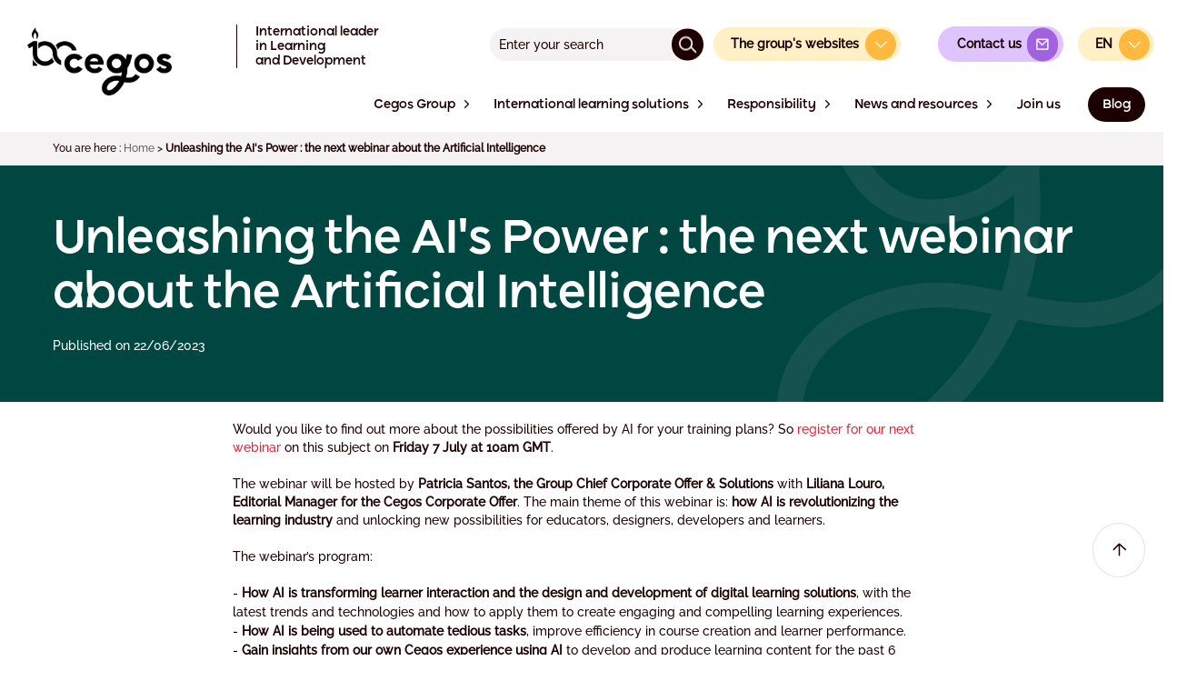

--- FILE ---
content_type: text/html; charset=UTF-8
request_url: https://www.cegos.com/en/unleashing-the-ais-power-the-next-webinar-about-the-artificial-intelligence
body_size: 82566
content:



<!DOCTYPE html><html lang="" class="no-js"><head><link rel="dns-prefetch" href="//static.cegos.com"><link rel="dns-prefetch" href="//www.cegos.com"><link rel="dns-prefetch" href="//cegos.matomo.cloud"><link rel="dns-prefetch" href="//www.googletagmanager.com"><link rel="dns-prefetch" href="//static3.cegos.fr"><link rel="dns-prefetch" href="//www.youtube.com"><link rel="dns-prefetch" href="//www.w3.org"><link rel="dns-prefetch" href="//browsehappy.com"><link rel="dns-prefetch" href="//www.cegos.fr"><link rel="dns-prefetch" href="//www.ib-formation.fr"><link rel="dns-prefetch" href="//www.groupecimes.com"><link rel="dns-prefetch" href="//www.cegoc.pt"><link rel="dns-prefetch" href="//www.cegos.es"><link rel="dns-prefetch" href="//www.cegos.it"><link rel="dns-prefetch" href="//crescimentum.com.br"><link rel="dns-prefetch" href="//www.cegoslatam.com"><link rel="dns-prefetch" href="//www.cegos.uk"><link rel="dns-prefetch" href="//www.cegos.us"><link rel="dns-prefetch" href="//www.nevesdealmeida.pt"><link rel="dns-prefetch" href="//www.cegos.ch"><link rel="dns-prefetch" href="//www.cegos-integrata.de"><link rel="dns-prefetch" href="//www.cegos.com.cn"><link rel="dns-prefetch" href="//www.cegos.com.sg"><link rel="dns-prefetch" href="//www.cegos-channels-alliances.com"><link rel="dns-prefetch" href="//www.linkedin.com"><link rel="dns-prefetch" href="//www.facebook.com"><link rel="dns-prefetch" href="//schema.org"><link rel="dns-prefetch" href="//m365.eu.vadesecure.com"><meta charset=utf-8><meta name=viewport content="width=device-width, initial-scale=1"><link rel="manifest" href="/manifest.json"><title>Unleashing the AI's Power : the next webinar about the Artificial Intelligence</title><meta property="og:title" content="Unleashing the AI's Power : the next webinar about the Artificial Intelligence"><meta name=Description content=" Would you like to find out more about the possibilities offered by AI for your training plans? So register for our next webinar on this subject on Fr..."><meta property="og:description" content=" Would you like to find out more about the possibilities offered by AI for your training plans? So register for our next webinar on this subject on Fr..."><meta property="og:image" content="https://static.cegos.com/wp-content/uploads/sites/3/2023/06/22114145/Spotlight-V2_1200x630.png"><link rel="canonical" href="https://www.cegos.com/en/unleashing-the-ais-power-the-next-webinar-about-the-artificial-intelligence"><meta property="og:type" content="article"><meta name=csrf-token content=""><meta name=ctok content=""><meta name=format-detection content="telephone=no"><link rel="apple-touch-icon" sizes="57x57" href="https://www.cegos.com/assets/media/icons/apple-touch-icon-57x57-fcc5cb5b.png"><link rel="apple-touch-icon" sizes="72x72" href="https://www.cegos.com/assets/media/icons/apple-touch-icon-72x72-32db26d3.png"><link rel="apple-touch-icon" sizes="76x76" href="https://www.cegos.com/assets/media/icons/apple-touch-icon-76x76-9db4568e.png"><link rel="apple-touch-icon" sizes="114x114" href="https://www.cegos.com/assets/media/icons/apple-touch-icon-114x114-c4a7aad5.png"><link rel="apple-touch-icon" sizes="120x120" href="https://www.cegos.com/assets/media/icons/apple-touch-icon-120x120-9d9de51c.png"><link rel="apple-touch-icon" sizes="144x144" href="https://www.cegos.com/assets/media/icons/apple-touch-icon-144x144-a904e996.png"><link rel="apple-touch-icon" sizes="152x152" href="https://www.cegos.com/assets/media/icons/apple-touch-icon-152x152-16aee6a9.png"><link rel="apple-touch-icon" sizes="180x180" href="https://www.cegos.com/assets/media/icons/apple-touch-icon-180x180-75fe8cb6.png"><link rel="icon" sizes="16x16" href="https://www.cegos.com/assets/media/icons/favicon-16x16-6babdb30.png" type="image/png"><link rel="icon" sizes="32x32" href="https://www.cegos.com/assets/media/icons/favicon-32x32-f94bff42.png" type="image/png"><link rel="icon" sizes="96x96" href="https://www.cegos.com/assets/media/icons/favicon-96x96-abec1f12.png" type="image/png"><link rel="icon" sizes="192x192" href="https://www.cegos.com/assets/media/icons/favicon-192x192-64c3a066.png" type="image/png"><link rel="icon" sizes="512x512" href="https://www.cegos.com/assets/media/icons/favicon-512x512-ecd2c554.png" type="image/png"><!--[if lt IE 10]><link rel="stylesheet" href="https://www.cegos.com/assets/css/_ie-f363698e.css"><![endif]--><script nonce="7cdd20591c2c3d8da171ccc9511cd4eb"> function whenAvailable(name, callback) { var interval = 100; window.setTimeout(function () { if (window[name]) { callback(window[name]); } else { window.setTimeout(arguments.callee, interval); } }, interval); } function whenJqueryAutocompleteAvailable(callback) { var interval = 100; window.setTimeout(function () { if (window.jQuery) { callback(); } else { window.setTimeout(arguments.callee, interval); } }, interval); } </script><script defer="defer" src=/assets/js/jquery-a09e13ee.js nonce="7cdd20591c2c3d8da171ccc9511cd4eb"></script><script defer="defer" src=/assets/js/modernizr-95b63a1f.js nonce="7cdd20591c2c3d8da171ccc9511cd4eb"></script><script nonce="7cdd20591c2c3d8da171ccc9511cd4eb"> var _paq = window._paq = window._paq || []; /* tracker methods like "setCustomDimension" should be called before "trackPageView" */ _paq.push(['setCustomDimension', customDimensionId = 2, customDimensionValue = ' logged ']); _paq.push(['trackPageView']); _paq.push(['enableLinkTracking']); _paq.push(['enableHeartBeatTimer']); _paq.push(['trackVisibleContentImpressions']); _paq.push(['addDownloadExtensions', "docx|xlsx"]); (function () { var u = "https://cegos.matomo.cloud/"; _paq.push(['setTrackerUrl', u + 'matomo.php']); _paq.push(['setSiteId', '8']); var d = document, g = d.createElement('script'), s = d.getElementsByTagName('script')[0]; g.async = true; g.src = '//cdn.matomo.cloud/cegos.matomo.cloud/matomo.js'; s.parentNode.insertBefore(g, s); })(); </script><script nonce="7cdd20591c2c3d8da171ccc9511cd4eb"> window.dataLayer = window.dataLayer || []; function gtag() { dataLayer.push(arguments); } gtag('consent', 'default', { 'ad_storage': 'denied', 'ad_user_data': 'denied', 'ad_personalization': 'denied', 'analytics_storage': 'denied' }); </script><script async src=https://www.googletagmanager.com/gtag/js?id=G-W25735M15E nonce="7cdd20591c2c3d8da171ccc9511cd4eb"></script><script nonce="7cdd20591c2c3d8da171ccc9511cd4eb"> window.dataLayer = window.dataLayer || []; function gtag() { dataLayer.push(arguments); } gtag('js', new Date()); gtag('config', 'G-W25735M15E'); </script><style data-component='page-body' nonce="7cdd20591c2c3d8da171ccc9511cd4eb">@charset "UTF-8";.fa,.far,.fas{font-family:Font Awesome\ 5 Free!important;cursor:pointer}@keyframes "pulse"{0%{opacity:0;transform:translateY(10px)}50%{opacity:1;transform:translate(0)}to{opacity:0;transform:translateY(10px)}}@keyframes "sk-bouncedelay"{0%,80%,to{transform:scale(0)}40%{transform:scale(1)}}@keyframes "fpFadeInDown"{0%{opacity:0;transform:translate3d(0,-20px,0)}to{opacity:1;transform:translateZ(0)}}@keyframes "fadeIn"{0%{opacity:0}to{opacity:1}}@keyframes "fadeOut"{0%{opacity:1}to{opacity:0}}@keyframes "tooltipster-fading"{0%{opacity:0}to{opacity:1}}@keyframes "tooltipster-rotating"{25%{transform:rotate(-2deg)}75%{transform:rotate(2deg)}to{transform:rotate(0)}}@keyframes "tooltipster-scaling"{50%{transform:scale(1.1)}to{transform:scale(1)}}@keyframes "spin"{to{transform:rotate(1turn)}}@keyframes "load3"{0%{transform:rotate(0)}to{transform:rotate(1turn)}}@font-face{font-family:Raleway;src:url(/assets/fonts/raleway/Raleway-Medium.ttf) format("truetype");font-style:normal;font-display:fallback}@font-face{font-family:Ryker;src:url(/assets/fonts/ryker/Ryker-Medium.otf) format("opentype");font-style:normal;font-display:fallback}@font-face{font-family:icons;src:url(/assets/fonts/icons.eot) format("eot"),url(/assets/fonts/icons.woff) format("woff"),url(/assets/fonts/icons.ttf) format("truetype");font-weight:400;font-style:normal;font-display:fallback}body{margin:0;background:#fff;color:#1d0000;font-family:Raleway,sans-serif;font-size:calc(.78935rem + .11574vw);line-height:1.45;min-width:0}@media (min-width:74rem){body{font-size:.875rem}}h1{font-family:Ryker,sans-serif;font-size:calc(.78704rem + 2.31481vw);font-weight:500}@media (min-width:74rem){h1{font-size:2.5rem}}h2{font-family:Ryker,sans-serif;font-size:calc(.90046rem + .81019vw);font-weight:500;margin:0 0 calc(.78704rem + 2.31481vw)}@media (min-width:74rem){h2{font-size:1.5rem;margin:0 0 2.5rem}}h3{font-size:calc(.90741rem + .46296vw)}@media (min-width:74rem){h3{font-size:1.25rem}}h4{font-size:calc(.8287rem + .23148vw)}@media (min-width:74rem){h4{font-size:1rem}}p{margin:0 0 calc(.90741rem + .46296vw)}@media (min-width:74rem){p{margin:0 0 1.25rem}}a{text-decoration:none;color:#e6233a}a:hover{text-decoration:underline}img{max-width:100%;vertical-align:bottom}button,input{font-family:Raleway,sans-serif;font-size:inherit}[class^=cta-]{cursor:pointer;background:none;box-sizing:border-box;border:0;color:#222;display:inline-block;outline:none;vertical-align:middle;border-radius:0;padding:9px 20px;transition:125ms ease-out;text-decoration:none!important;text-align:center}[class^=cta-]:after,[class^=cta-]:before{display:inline-block;line-height:1}.cta-block{width:100%;text-align:center;display:block}.cta-default{color:#fff;transition:transform .2s cubic-bezier(.165,.84,.44,1),color .2s cubic-bezier(.25,.46,.45,.94),background .15s cubic-bezier(.25,.46,.45,.94),box-shadow .2s cubic-bezier(.25,.46,.45,.94)}.cta-default:active{transform:translate(2px,2px)}.cta-default--main{background:#d20000;color:#fff!important}.cta-default--main:hover{background:#ce0000}.cta-default--pdf{background:#d20000;color:#fff!important;padding:10px 20px 10px 50px;position:relative}.cta-default--pdf:hover{background:#ce0000}.cta-default--pdf:before{content:"";width:30px;height:30px;display:block;transition:.25s;position:absolute;top:50%;left:10px;margin-top:-15px}.cta-default--red{background:#d20000;color:#fff!important}.cta-default--red:hover{background:#ce0000}.cta-default--white{background:#fff;color:#d20000!important;padding-left:50px;padding-right:50px}.cta-default--purple{background:#5d1f74;color:#fff}.cta-default--purple:hover{background:#5b1e72}.cta-default--blue{background:#28253d;color:#fff}.cta-default--blue:hover{background:#27243c}.cta-default--blue-grey{background:#474167;color:#fff}.cta-default--blue-grey:hover{background:#464065}.cta-default--night-blue{background:#28253d;color:#fff}.cta-default--night-blue:hover{background:#27243c}.cta-default--turquoise{background:#0bb2c2;color:#fff!important}.cta-default--turquoise:hover{background:#0bb2c2}.cta-default--marine{background:#28253d;color:#fff!important}.cta-default--marine:hover{background:#d20000}.cta-default--alt{background:#28253d}.cta-default--alt:hover{background:#27243c}.cta-default--grey-light{background:#f4f4f4;color:#2c3e50!important}.cta-default--grey-light:hover{background:#efefef}.cta-default--grey{background:#fff;border:1px solid #b5b5b5;color:#222}.cta-default--grey:active,.cta-default--grey:focus{color:#222}.cta-plain-white{background:#fff;color:#222;font-size:14px}.cta-plain-white:hover{background:#f4f2f2}.cta-plain-white i{color:#222}.cta-flex{display:inline-flex;align-items:center}.cta-flex span{flex:1;display:inline-block;padding-right:10px}.cta-flex i{font-size:12px;padding-top:3px}.home-innovation__wrapper{height:100%;margin:0 auto;max-width:1165px;padding:0 20px;position:relative}.home-innovation__wrapper:after{clear:both;content:"";display:table}.home-innovation__wrapper .wrap{padding:0}.services__boxes .services__box-wrap .box-iconed{height:100%;border-radius:10px}.u-bd.u-pym.u-pxl.u-bx-shadow{border-radius:10px}ul.slick-dots li.slick-active button:before{color:#1d0000!important;opacity:1}div.blog-item__action>a.red{color:#fff}[class*=cegos-nos-clients] .tt-1{padding:0}.a11y-toggle-content a{color:#1d0000}.slick-active:before{content:none}[class*=page-section]>ul>li{position:relative}[class*=page-section]>ul>li::marker{color:#000;font-size:1.2rem}[class*=page-section]>ul>li:before{content:unset}[class*=page-section]>ul>li>ul>li{position:relative}[class*=page-section]>ul>li>ul>li::marker{color:#000;font-size:.8rem}[class*=page-section]>ul>li>ul>li:before{content:unset}@keyframes mymove{0%{transform:translateY(20px)}to{transform:translateY(10px)}}.is-cpf{background-color:#d20000;color:#fff}.is-best{background-color:#697f00;color:#fff}.is-new{background-color:#d92b87;color:#fff}.is-chrono{background-color:#645aa0;color:#fff}.is-new-training{background-color:#897600;color:#fff}.fulldigitalTypology,.is-full-digital{background-color:#ee7423;color:#fff}.u-txt-session-available{color:#697f00}.u-txt-session-last{color:#cc4e00}.toolbar__link--share:hover:before,.toolbar__link:hover:before{color:#e6233a}.faq__block a,.sitemap a{color:#1d0000}.faq{margin-top:60px}.faq .faq__block-wrap{border-radius:10px;background:#f4f2f2}.faq .faq__block-wrap .tt-3{font-family:Ryker,sans-serif;text-transform:none;font-weight:500}.faq .faq__block-wrap p{color:#1d0000;text-align:initial}.wrap{height:100%;margin:0 auto;max-width:1140px;padding:0 15px;position:relative}.wrap:after{clear:both;content:"";display:table}.wrap .wrap{padding:0}#bannerContent{position:relative;top:0;left:0;width:100%;z-index:988;display:block}#bannerContent div.widgetCookieBanner__msg{margin:0 auto;padding:20px 35px 20px 20px;text-align:center}#bannerContent div.widgetCookieBanner__msg div{max-width:1000px;margin:0 auto;font-family:Ryker}#bannerContent span.widgetCookieBanner__close{display:block;position:absolute;top:20px;right:20px;width:16px;height:16px;background-image:url("[data-uri]");background-repeat:no-repeat;background-size:contain;cursor:pointer}.mCSB_container div.content{padding:0 30px 25px!important;min-height:70px;border-radius:5px;display:flex;justify-content:center;align-items:center}.box-iconed__play,.product__video-play{width:65px;height:65px;border-radius:100%;background:rgba(0,0,0,.4);position:absolute;top:50%;left:50%;transform:translate(-50%,-50%);text-align:center;transition:.4s cubic-bezier(.165,.84,.44,1)}.box-iconed__play:after,.product__video-play:after{content:"";display:block;width:0;height:0;border-color:transparent transparent transparent #fff;border-style:solid;border-width:12px 0 12px 19px;text-align:center;position:absolute;top:50%;left:50%;margin-left:3px;transform:translate(-50%,-50%)}.box-iconed__play{z-index:2}.card__rating .rating{display:flex;align-items:center;gap:10px}.contact-form__group>textarea{font-family:Raleway,sans-serif;font-size:calc(.78935rem + .11574vw);line-height:1.45;min-width:0}.u-ma0{margin:0!important}.u-mt0{margin-top:0!important}.u-mr0{margin-right:0!important}.u-mb0{margin-bottom:0!important}.u-mx0{margin-left:0!important;margin-right:0!important}.u-my0{margin-top:0!important;margin-bottom:0!important}.u-ma{margin:15px!important}.u-mt{margin-top:15px!important}.u-mr{margin-right:15px!important}.u-mb{margin-bottom:15px!important}.avantage{text-align:center}.avantage__circle{margin:0 auto 30px;position:relative}.avantage__icon{width:90px;height:80px;border-radius:100%;display:flex;align-items:center;justify-content:center;position:relative;z-index:1;margin:0 auto}.avantage__svg{position:absolute;z-index:0;bottom:-14px;left:0;right:0;margin:auto;transition:transform 2s cubic-bezier(.19,1,.22,1);transform-origin:top}.avantage__tooltip{display:none}.flex-container{display:flex;margin-left:-20px;margin-right:-20px;justify-content:space-between;flex-direction:column}@media (min-width:64rem){.flex-container{flex-direction:row}}.u-mx{margin-left:15px!important;margin-right:15px!important}.u-my{margin-top:15px!important;margin-bottom:15px!important}.u-mxAuto{margin-left:auto!important;margin-right:auto!important}.u-mas{margin:7.5px!important}.u-mts{margin-top:7.5px!important}.u-mrs{margin-right:7.5px!important}.u-mbs{margin-bottom:7.5px!important}.wrap.superadmin{display:flex;flex-direction:column;gap:20px}.wrap.superadmin table{border-radius:10px;overflow:hidden;border-collapse:collapse;box-shadow:0 10px 15px rgba(0,0,0,.0392156862745098)}.wrap.superadmin table tr{transition:.1s ease-in-out}.wrap.superadmin table tr:hover{background-color:#f6f6f6}.wrap.superadmin table tr th{padding:20px;background-color:#f6f6f6}.wrap.superadmin table tr td{padding:10px}.wrap.superadmin input[type=text],.wrap.superadmin select{border:0;background-color:#f4f2f2;border-radius:10px;padding:10px 12px;outline:none}.wrap.superadmin .superadmin-success-alert{background:#dff0d8;color:#3c763d;padding:15px;border-radius:5px}.wrap.superadmin .superadmin-error-alert{background:#f2dede;color:#a94442;padding:15px;border-radius:5px}.wrap.superadmin .superadmin-section .superadmin-content{display:flex;flex-direction:column;gap:20px}.wrap.superadmin .superadmin-section .superadmin-content .superadmin-row{display:grid;grid-template-columns:.5fr 1fr;gap:20px;align-items:center}.wrap.superadmin .superadmin-section .superadmin-content .superadmin-row .superadmin-label{text-align:right}.u-mxs{margin-left:7.5px!important;margin-right:7.5px!important}.u-mys{margin-top:7.5px!important;margin-bottom:7.5px!important}.u-maxs{margin:3.75px!important}.u-mtxs{margin-top:3.75px!important}.u-mrxs{margin-right:3.75px!important}.u-mbxs{margin-bottom:3.75px!important}.u-mxxs{margin-left:3.75px!important;margin-right:3.75px!important}.u-myxs{margin-top:3.75px!important;margin-bottom:3.75px!important}.u-mam{margin:22.5px!important}.u-mtm{margin-top:22.5px!important}.u-mrm{margin-right:22.5px!important}.u-mbm{margin-bottom:22.5px!important}.u-mxm{margin-left:22.5px!important;margin-right:22.5px!important}.u-mym{margin-top:22.5px!important;margin-bottom:22.5px!important}.u-mal{margin:30px!important}.u-mtl{margin-top:30px!important}.u-mrl{margin-right:30px!important}.u-mbl{margin-bottom:30px!important}.u-mxl{margin-left:30px!important;margin-right:30px!important}.u-myl{margin-top:30px!important;margin-bottom:30px!important}.u-maxl{margin:45px!important}.u-mtxl{margin-top:45px!important}.u-mrxl{margin-right:45px!important}.u-mbxl{margin-bottom:45px!important}.u-mxxl{margin-left:45px!important;margin-right:45px!important}.u-myxl{margin-top:45px!important;margin-bottom:45px!important}.u-pa0{padding:0!important}.u-pt0{padding-top:0!important}.u-pr0{padding-right:0!important}.u-pb0{padding-bottom:0!important}.u-px0{padding-left:0!important;padding-right:0!important}.u-py0{padding-top:0!important;padding-bottom:0!important}.u-pa{padding:15px!important}.u-pt{padding-top:15px!important}.u-pr{padding-right:15px!important}.u-pb{padding-bottom:15px!important}.u-px{padding-left:15px!important;padding-right:15px!important}.u-py{padding-top:15px!important;padding-bottom:15px!important}.u-pas{padding:7.5px!important}.u-pts{padding-top:7.5px!important}.u-prs{padding-right:7.5px!important}.u-pbs{padding-bottom:7.5px!important}.u-pxs{padding-left:7.5px!important;padding-right:7.5px!important}.u-pys{padding-top:7.5px!important;padding-bottom:7.5px!important}.u-paxs{padding:3.75px!important}.u-ptxs{padding-top:3.75px!important}.u-prxs{padding-right:3.75px!important}.u-pbxs{padding-bottom:3.75px!important}.u-pxxs{padding-left:3.75px!important;padding-right:3.75px!important}.u-pyxs{padding-top:3.75px!important;padding-bottom:3.75px!important}.u-pam{padding:30px!important}.u-ptm{padding-top:30px!important}.u-prm{padding-right:30px!important}.u-pbm{padding-bottom:30px!important}.u-pxm{padding-left:30px!important;padding-right:30px!important}.u-pym{padding-top:30px!important;padding-bottom:30px!important}.u-pal{padding:60px!important}.u-ptl{padding-top:60px!important}.u-prl{padding-right:60px!important}.u-pbl{padding-bottom:60px!important}.u-pxl{padding-left:60px!important;padding-right:60px!important}.u-pyl{padding-top:60px!important;padding-bottom:60px!important}.u-paxl{padding:120px!important}.u-ptxl{padding-top:120px!important}.u-prxl{padding-right:120px!important}.u-pbxl{padding-bottom:120px!important}.u-pxxl{padding-left:120px!important;padding-right:120px!important}.u-pyxl{padding-top:120px!important;padding-bottom:120px!important}.u-txt-center{text-align:center!important}.u-txt-left{text-align:left!important}.u-txt-right{text-align:right!important}.u-txt-justify{text-align:justify!important}.u-txt-nowrap{white-space:nowrap!important}.u-txt-break{word-wrap:break-word!important}.u-txt-dark{color:#1d0000!important}.u-txt-italic{font-style:italic!important}.u-txt-red{color:#e6233a!important}.u-txt-light{color:#fff!important}.u-txt-size-10{font-size:10px!important}.u-txt-size-12{font-size:12px!important}.u-txt-size-14{font-size:14px!important}.u-txt-size-13{font-size:13px!important}.u-txt-size-16{font-size:16px!important}.u-txt-size-18{font-size:18px!important}.u-txt-size-20{font-size:20px!important}.u-txt-block{display:block!important}.u-txt-hover-dark:hover{color:#1d0000!important}.u-list-reset{padding-left:0;list-style:none}.u-txt-icon{display:inline-flex;align-items:center}.u-txt-icon [class^=icon]:after{display:flex;justify-content:center}.u-hr{border:0;height:1px;background:#e4e4e4;margin:10px 0}.u-txt-icon--right{justify-content:flex-end}.u-txt-icon--center{justify-content:center}.u-txt-icon{grid-gap:5px}.flatpickr-calendar{opacity:0;display:none;text-align:center;visibility:hidden;padding:0;animation:none;direction:ltr;border:0;font-size:14px;line-height:24px;border-radius:5px;position:absolute;width:307.875px;box-sizing:border-box;touch-action:manipulation;background:#fff}.flatpickr-calendar .hasWeeks .dayContainer{border-bottom:0;border-bottom-right-radius:0;border-bottom-left-radius:0;border-left:0}.flatpickr-calendar .hasTime .dayContainer{border-bottom:0;border-bottom-right-radius:0;border-bottom-left-radius:0}.flatpickr-calendar:before{border:5px solid transparent;margin:0 -5px}.flatpickr-calendar:after,.flatpickr-calendar:before{position:absolute;display:block;pointer-events:none;content:"";height:0;width:0;left:22px}.flatpickr-calendar:after{border:4px solid transparent;margin:0 -4px}.flatpickr-calendar:focus{outline:0}.flatpickr-calendar.open{opacity:1;max-height:640px;visibility:visible;display:inline-block;z-index:99999}.flatpickr-calendar.inline{opacity:1;max-height:640px;visibility:visible;display:block;position:relative;top:2px}.flatpickr-calendar.animate.open{animation:fpFadeInDown .3s cubic-bezier(.23,1,.32,1)}.flatpickr-calendar.static{position:absolute;top:calc(100% + 2px)}.flatpickr-calendar.static.open{z-index:999;display:block}.flatpickr-calendar.hasTime .flatpickr-time{height:40px;border-top:1px solid #eee}.flatpickr-calendar.noCalendar.hasTime .flatpickr-time{height:auto}.flatpickr-calendar.arrowRight:after,.flatpickr-calendar.arrowRight:before,.flatpickr-calendar.rightMost:after,.flatpickr-calendar.rightMost:before{left:auto;right:22px}.flatpickr-calendar.arrowCenter:after,.flatpickr-calendar.arrowCenter:before{left:50%;right:50%}.flatpickr-calendar.arrowTop:before{bottom:100%;border-bottom-color:#eee}.flatpickr-calendar.arrowTop:after{bottom:100%;border-bottom-color:#fff}.flatpickr-calendar.arrowBottom:before{top:100%;border-top-color:#eee}.flatpickr-calendar.arrowBottom:after{top:100%;border-top-color:#fff}.flatpickr-wrapper{position:relative;display:inline-block}.flatpickr-months{display:flex}.flatpickr-months .flatpickr-month{background:transparent;color:#1d0000;fill:#1d0000;height:34px;line-height:1;text-align:center;position:relative;-webkit-user-select:none;user-select:none;overflow:hidden;flex:1}.flatpickr-months .flatpickr-prev-month{text-decoration:none;cursor:pointer;position:absolute;top:0;height:34px;padding:10px;z-index:3;color:#1d0000;fill:#1d0000}.flatpickr-months .flatpickr-prev-month i{position:relative}.flatpickr-months .flatpickr-prev-month:hover{color:#1d0000}.flatpickr-months .flatpickr-prev-month:hover svg{fill:#f64747}.flatpickr-months .flatpickr-prev-month svg{width:14px;height:14px}.flatpickr-months .flatpickr-prev-month svg path{transition:fill .1s}.flatpickr-months .flatpickr-next-month{text-decoration:none;cursor:pointer;position:absolute;top:0;height:34px;padding:10px;z-index:3;color:#1d0000;fill:#1d0000}.flatpickr-months .flatpickr-next-month i{position:relative}.flatpickr-months .flatpickr-next-month:hover{color:#1d0000}.flatpickr-months .flatpickr-next-month:hover svg{fill:#f64747}.flatpickr-months .flatpickr-next-month svg{width:14px;height:14px}.flatpickr-months .flatpickr-next-month svg path{transition:fill .1s}.flatpickr-months .flatpickr-next-month.flatpickr-disabled,.flatpickr-months .flatpickr-prev-month.flatpickr-disabled{display:none}.flatpickr-months .flatpickr-next-month.flatpickr-prev-month,.flatpickr-months .flatpickr-prev-month.flatpickr-prev-month{left:0}.flatpickr-months .flatpickr-next-month.flatpickr-next-month,.flatpickr-months .flatpickr-prev-month.flatpickr-next-month{right:0}.numInputWrapper{position:relative;height:auto}.numInputWrapper input{display:inline-block;width:100%}.numInputWrapper span{display:inline-block;position:absolute;right:0;width:14px;padding:0 4px 0 2px;height:50%;line-height:50%;opacity:0;cursor:pointer;border:1px solid rgba(66,86,106,.15);box-sizing:border-box}.numInputWrapper span:hover{background:rgba(0,0,0,.1)}.numInputWrapper span:active{background:rgba(0,0,0,.2)}.numInputWrapper span:after{display:block;content:"";position:absolute}.numInputWrapper span svg{width:inherit;height:auto}.numInputWrapper span svg path{fill:rgba(66,86,106,.5)}.numInputWrapper span.arrowUp{top:0;border-bottom:0}.numInputWrapper span.arrowUp:after{border-left:4px solid transparent;border-right:4px solid transparent;border-bottom:4px solid rgba(66,86,106,.6);top:26%}.numInputWrapper span.arrowDown{top:50%}.numInputWrapper span.arrowDown:after{border-left:4px solid transparent;border-right:4px solid transparent;border-top:4px solid rgba(66,86,106,.6);top:40%}.numInputWrapper:hover{background:rgba(0,0,0,.05)}.numInputWrapper:hover span{opacity:1}.flatpickr-current-month{font-size:135%;font-weight:300;color:inherit;position:absolute;width:75%;left:12.5%;padding:7.48px 0 0;line-height:1;height:34px;display:inline-block;text-align:center;transform:translateZ(0)}.flatpickr-current-month span.cur-month{font-family:inherit;font-weight:700;color:inherit;display:inline-block;margin-left:.5ch;padding:0}.flatpickr-current-month span.cur-month:hover{background:rgba(0,0,0,.05)}.flatpickr-current-month .numInputWrapper{width:6ch;width:7ch \0;display:inline-block}.flatpickr-current-month .numInputWrapper span.arrowUp:after{border-bottom-color:#1d0000}.flatpickr-current-month .numInputWrapper span.arrowDown:after{border-top-color:#1d0000}.flatpickr-current-month input.cur-year{background:transparent;box-sizing:border-box;color:inherit;cursor:text;padding:0 0 0 .5ch;margin:0;display:inline-block;font-size:inherit;font-family:inherit;font-weight:300;line-height:inherit;height:auto;border:0;border-radius:0;vertical-align:initial;appearance:textfield}.flatpickr-current-month input.cur-year:focus{outline:0}.flatpickr-current-month input.cur-year[disabled],.flatpickr-current-month input.cur-year[disabled]:hover{font-size:100%;color:rgba(66,86,106,.5);background:transparent;pointer-events:none}.flatpickr-current-month .flatpickr-monthDropdown-months{background:transparent;border:none;border-radius:0;box-sizing:border-box;color:inherit;cursor:pointer;font-size:inherit;font-family:inherit;font-weight:300;height:auto;line-height:inherit;margin:-1px 0 0;outline:none;padding:0 0 0 .5ch;position:relative;vertical-align:initial;width:auto}.flatpickr-current-month .flatpickr-monthDropdown-months:active,.flatpickr-current-month .flatpickr-monthDropdown-months:focus{outline:none}.flatpickr-current-month .flatpickr-monthDropdown-months:hover{background:rgba(0,0,0,.05)}.flatpickr-current-month .flatpickr-monthDropdown-months .flatpickr-monthDropdown-month{background-color:transparent;outline:none;padding:0}.flatpickr-weekdays{background:transparent;text-align:center;overflow:hidden;width:100%;display:flex;align-items:center;height:28px}.flatpickr-weekdays .flatpickr-weekdaycontainer{display:flex;flex:1}span.flatpickr-weekday{cursor:default;font-size:90%;background:transparent;color:rgba(0,0,0,.54);line-height:1;margin:0;text-align:center;display:block;flex:1;font-weight:bolder}.dayContainer{outline:0;text-align:left;width:307.875px;min-width:307.875px;max-width:307.875px;box-sizing:border-box;display:flex;flex-wrap:wrap;justify-content:space-around;transform:translateZ(0);opacity:1;padding:0;border-right:0}.flatpickr-weeks{padding:1px 0 0}.flatpickr-days{position:relative;overflow:hidden;display:flex;align-items:flex-start;width:307.875px}.flatpickr-days:focus{outline:0}.flatpickr-day{background:none;border:1px solid transparent;border-radius:150px;box-sizing:border-box;color:#1d0000;cursor:pointer;font-weight:400;width:14.2857143%;flex-basis:14.2857143%;max-width:39px;height:39px;line-height:39px;margin:0;display:inline-block;position:relative;justify-content:center;text-align:center}.flatpickr-day.inRange,.flatpickr-day:focus,.flatpickr-day:hover{cursor:pointer;outline:0;background:#e9e9e9;border-color:#e9e9e9}.flatpickr-day.inRange{border-radius:0}.flatpickr-day.nextMonthDay.inRange,.flatpickr-day.nextMonthDay.today.inRange,.flatpickr-day.prevMonthDay.inRange,.flatpickr-day.prevMonthDay.today.inRange,.flatpickr-day.today.inRange{cursor:pointer;outline:0;background:#e9e9e9;border-color:#e9e9e9}.flatpickr-day.prevMonthDay{color:rgba(66,86,106,.3);background:transparent;border-color:#e9e9e9;cursor:default}.flatpickr-day.prevMonthDay:focus,.flatpickr-day.prevMonthDay:hover{cursor:pointer;outline:0;background:#e9e9e9;border-color:#e9e9e9}.flatpickr-day.nextMonthDay{color:rgba(66,86,106,.3);background:transparent;border-color:#e9e9e9;cursor:default}.flatpickr-day.nextMonthDay:focus,.flatpickr-day.nextMonthDay:hover{cursor:pointer;outline:0;background:#e9e9e9;border-color:#e9e9e9}.flatpickr-day.today{border-color:#1d0000}.flatpickr-day.endRange,.flatpickr-day.endRange.inRange,.flatpickr-day.endRange.nextMonthDay,.flatpickr-day.endRange.prevMonthDay,.flatpickr-day.endRange:focus,.flatpickr-day.endRange:hover,.flatpickr-day.selected,.flatpickr-day.selected.inRange,.flatpickr-day.selected.nextMonthDay,.flatpickr-day.selected.prevMonthDay,.flatpickr-day.selected:focus,.flatpickr-day.selected:hover,.flatpickr-day.startRange,.flatpickr-day.startRange.inRange,.flatpickr-day.startRange.nextMonthDay,.flatpickr-day.startRange.prevMonthDay,.flatpickr-day.startRange:focus,.flatpickr-day.startRange:hover,.flatpickr-day.today:focus,.flatpickr-day.today:hover{border-color:#1d0000;background:#1d0000;color:#fff}.flatpickr-day.endRange.startRange,.flatpickr-day.selected.startRange,.flatpickr-day.startRange.startRange{border-radius:50px 0 0 50px}.flatpickr-day.endRange.endRange,.flatpickr-day.selected.endRange,.flatpickr-day.startRange.endRange{border-radius:0 50px 50px 0}.flatpickr-day.endRange.startRange.endRange,.flatpickr-day.selected.startRange.endRange,.flatpickr-day.startRange.startRange.endRange{border-radius:50px}.flatpickr-day.flatpickr-disabled,.flatpickr-day.flatpickr-disabled:hover{background:transparent;border-color:#e9e9e9;cursor:not-allowed;color:rgba(66,86,106,.1)}.flatpickr-day.notAllowed,.flatpickr-day.notAllowed.nextMonthDay,.flatpickr-day.notAllowed.prevMonthDay{color:rgba(66,86,106,.3);background:transparent;border-color:#e9e9e9;cursor:default}.flatpickr-day.week.selected{border-radius:0}.flatpickr-day.hidden{visibility:hidden}.rangeMode .flatpickr-day{margin-top:-1px}.flatpickr-weekwrapper{float:left}.flatpickr-weekwrapper .flatpickr-weeks{padding:0 12px}.flatpickr-weekwrapper .flatpickr-weekday{float:none;width:100%;line-height:28px}.flatpickr-weekwrapper span.flatpickr-day{border:0;margin:-1px 0 0 -1px}.flatpickr-weekwrapper span.flatpickr-day,.flatpickr-weekwrapper span.flatpickr-day:hover{display:block;width:100%;max-width:none;color:rgba(66,86,106,.3);background:transparent;cursor:default}.flatpickr-weekwrapper span.flatpickr-day:hover{border:none}.flatpickr-innerContainer{display:flex;box-sizing:border-box;overflow:hidden}.flatpickr-rContainer{display:inline-block;padding:0;box-sizing:border-box}.flatpickr-time{text-align:center;outline:0;height:0;line-height:40px;max-height:40px;box-sizing:border-box;overflow:hidden;display:flex}.flatpickr-time:after{content:"";display:table;clear:both}.flatpickr-time .numInputWrapper{flex:1;width:40%;height:40px;float:left}.flatpickr-time .numInputWrapper span.arrowUp:after{border-bottom-color:#1d0000}.flatpickr-time .numInputWrapper span.arrowDown:after{border-top-color:#1d0000}.flatpickr-time input{background:transparent;border:0;border-radius:0;text-align:center;margin:0;padding:0;height:inherit;line-height:inherit;color:#1d0000;font-size:14px;position:relative;box-sizing:border-box;appearance:textfield}.flatpickr-time input:focus{outline:0;border:0;background:#f1f1f1}.flatpickr-time input:hover{background:#f1f1f1}.flatpickr-time input.flatpickr-hour{font-weight:700}.flatpickr-time input.flatpickr-minute,.flatpickr-time input.flatpickr-second{font-weight:400}.flatpickr-time .flatpickr-time-separator{font-weight:700;width:2%}.flatpickr-time .flatpickr-am-pm,.flatpickr-time .flatpickr-time-separator{height:inherit;float:left;line-height:inherit;color:#1d0000;-webkit-user-select:none;user-select:none;align-self:center}.flatpickr-time .flatpickr-am-pm{outline:0;width:18%;cursor:pointer;text-align:center;font-weight:400}.flatpickr-time .flatpickr-am-pm:focus,.flatpickr-time .flatpickr-am-pm:hover{background:#f1f1f1}.flatpickr-time.hasSeconds .numInputWrapper{width:26%}.flatpickr-time.time24hr .numInputWrapper{width:49%}.flatpickr-input[readonly]{cursor:pointer}span.flatpickr-day{border-radius:0!important;max-width:none;border:1px solid #e9e9e9;border-right-color:transparent}span.flatpickr-day:nth-child(n+8){border-top-color:transparent}span.flatpickr-day:nth-child(7n-6){border-left:0}span.flatpickr-day:nth-child(n+36){border-bottom:0}span.flatpickr-day:nth-child(-n+7){margin-top:0}span.flatpickr-day.prevMonthDay{border-radius:0!important;max-width:none;border:1px solid #e9e9e9;border-right-color:transparent}span.flatpickr-day.prevMonthDay:nth-child(n+8){border-top-color:transparent}span.flatpickr-day.prevMonthDay:nth-child(7n-6){border-left:0}span.flatpickr-day.prevMonthDay:nth-child(n+36){border-bottom:0}span.flatpickr-day.prevMonthDay:nth-child(-n+7){margin-top:0}span.flatpickr-day.nextMonthDay{border-radius:0!important;max-width:none;border:1px solid #e9e9e9;border-right-color:transparent}span.flatpickr-day.nextMonthDay:nth-child(n+8){border-top-color:transparent}span.flatpickr-day.nextMonthDay:nth-child(7n-6){border-left:0}span.flatpickr-day.nextMonthDay:nth-child(n+36){border-bottom:0}span.flatpickr-day.nextMonthDay:nth-child(-n+7){margin-top:0}span.flatpickr-day.today{z-index:2}span.flatpickr-day.today:not(.selected){border-color:transparent transparent #1d0000 #e9e9e9}span.flatpickr-day.today:not(.selected):hover{border:1px solid #1d0000}span.flatpickr-day.prevMonthDay.today{z-index:2}span.flatpickr-day.prevMonthDay.today:not(.selected){border-color:transparent transparent #1d0000 #e9e9e9}span.flatpickr-day.prevMonthDay.today:not(.selected):hover{border:1px solid #1d0000}span.flatpickr-day.nextMonthDay.today{z-index:2}span.flatpickr-day.nextMonthDay.today:not(.selected){border-color:transparent transparent #1d0000 #e9e9e9}span.flatpickr-day.nextMonthDay.today:not(.selected):hover{border:1px solid #1d0000}span.flatpickr-day.endRange,span.flatpickr-day.nextMonthDay.endRange,span.flatpickr-day.nextMonthDay.startRange,span.flatpickr-day.prevMonthDay.endRange,span.flatpickr-day.prevMonthDay.startRange,span.flatpickr-day.startRange{border-color:#1d0000}span.flatpickr-day.nextMonthDay.selected,span.flatpickr-day.prevMonthDay.selected,span.flatpickr-day.selected{z-index:2}.hasWeeks .flatpickr-days{border-right:0}.list--check-circle{margin:0 0 20px}.list--check-circle li{display:inline-block}.list--check-circle li:before{display:none!important}.list--check-circle li:not(:last-child){margin-right:15px}.list--check-circle li a{text-decoration:none!important}.list--check-circle li>a{display:table;transition:125ms ease-out;color:#1d0000}.list--check-circle li>a:hover{color:#646464}.list--check-circle li>div{display:table;transition:125ms ease-out;color:#1d0000;font-size:87%}.list--check-circle li>div:hover{color:#646464}.list--check-circle li .icon{vertical-align:middle;content:"";width:45px;height:45px;border:1px solid #f4f4f4;border-radius:100%;text-align:center;line-height:45px;display:inline-block;margin-right:10px}.list--check-circle li .icon:after{content:"\e90f";font-family:icons;font-style:normal;font-variant:normal;font-weight:400;speak:none;text-transform:none;color:#e6233a;font-size:30px;line-height:45px}.list--check-circle li span{display:table-cell;vertical-align:middle}.square-list{list-style:none;margin:0 0 15px}.square-list li{position:relative;padding:0 0 0 20px}.square-list li:before{content:"■";display:inline-block;padding:0;position:absolute;left:0;font-size:10px;line-height:1;top:3px}.square-list li>ul{padding:0;margin:0 0 15px}.square-list li>ul li{padding-left:15px}.square-list li>ul li:before{content:"•"!important;font-size:13px;top:5px;line-height:1.65}.square-list li>ol{padding:0;margin:0 0 15px}.square-list li>ol li{padding-left:15px}.square-list li>ol li:before{content:"•"!important;font-size:13px;top:5px;line-height:1.65}.circle-list.bullet-red li:before,.square-list.bullet-red li:before{color:#e6233a}.theme-green .back-bar{height:5px;border-radius:2px;background-color:#e7e7e7;background-image:linear-gradient(180deg,#eee,#ddd);background-repeat:repeat-x}.theme-green .back-bar .selected-bar{border-radius:2px;background-color:#a1fad0;background-image:linear-gradient(180deg,#bdfade,#76fabc);background-repeat:repeat-x}.theme-green .back-bar .pointer{width:14px;height:14px;top:-5px;box-sizing:border-box;border-radius:10px;border:1px solid #aaa;background-color:#e7e7e7;background-image:linear-gradient(180deg,#eee,#ddd);background-repeat:repeat-x}.theme-green .back-bar .pointer-label{color:#999}.theme-green .back-bar .focused{color:#1d0000}.theme-green .scale span{border-left:1px solid #e5e5e5}.theme-green .scale ins{color:#999}.theme-blue .back-bar{height:5px;border-radius:2px;background-color:#e7e7e7;background-image:linear-gradient(180deg,#eee,#ddd);background-repeat:repeat-x}.theme-blue .back-bar .selected-bar{border-radius:2px;background-color:#92c1f9;background-image:linear-gradient(180deg,#b1d1f9,#64a8f9);background-repeat:repeat-x}.theme-blue .back-bar .pointer{width:14px;height:14px;top:-5px;box-sizing:border-box;border-radius:10px;border:1px solid #aaa;background-color:#e7e7e7;background-image:linear-gradient(180deg,#eee,#ddd);background-repeat:repeat-x}.theme-blue .back-bar .pointer-label{color:#999}.theme-blue .back-bar .focused{color:#1d0000}.theme-blue .scale span{border-left:1px solid #e5e5e5}.circle-list{list-style:none;margin:0 0 15px}.circle-list li{position:relative;padding:0 0 0 20px}.circle-list li:before{content:"●";display:inline-block;padding:0;position:absolute;left:0;font-size:10px;line-height:1;top:3px}.circle-list li>ul{padding:0;margin:0 0 15px}.circle-list li>ul li{padding-left:15px}.circle-list li>ul li:before{content:"•"!important;font-size:13px;top:5px;line-height:1.65}.circle-list li>ol{padding:0;margin:0 0 15px}.circle-list li>ol li{padding-left:15px}.circle-list li>ol li:before{content:"•"!important;font-size:13px;top:5px;line-height:1.65}.content-block{background:#f5f6f8;padding:15px 20px}.content-block ul:not(.fourReal__circles){list-style:none;margin:0 0 15px}.content-block ul:not(.fourReal__circles) li{position:relative;padding:0 0 0 20px}.content-block ul:not(.fourReal__circles) li:before{content:"●";display:inline-block;padding:0;position:absolute;left:0;font-size:10px;line-height:1;top:3px}.content-block ul:not(.fourReal__circles) li>ul{padding:0;margin:0 0 15px}.content-block ul:not(.fourReal__circles) li>ul li{padding-left:15px}.content-block ul:not(.fourReal__circles) li>ul li:before{content:"•"!important;font-size:13px;top:5px;line-height:1.65}.content-block ul:not(.fourReal__circles) li>ol{padding:0;margin:0 0 15px}.content-block ul:not(.fourReal__circles) li>ol li{padding-left:15px}.content-block ul:not(.fourReal__circles) li>ol li:before{content:"•"!important;font-size:13px;top:5px;line-height:1.65}.content-block ul:not(.fourReal__circles).bullet-red li:before{color:#e6233a}.content-block a:not([class]){text-decoration:none}.content-block a:not([class]):hover{text-decoration:underline}.content-block .form-control{background:#fff}.content-block .flex-container{padding:0 30px}.rte ul:not(.fourReal__circles){list-style:none;margin:0 0 15px}.rte ul:not(.fourReal__circles) li{position:relative;padding:0 0 0 20px}.rte ul:not(.fourReal__circles) li:before{content:"●";display:inline-block;padding:0;position:absolute;left:0;font-size:10px;line-height:1;top:3px}.rte ul:not(.fourReal__circles) li>ul{padding:0;margin:0 0 15px}.rte ul:not(.fourReal__circles) li>ul li{padding-left:15px}.rte ul:not(.fourReal__circles) li>ul li:before{content:"•"!important;font-size:13px;top:5px;line-height:1.65}.rte ul:not(.fourReal__circles) li>ol{padding:0;margin:0 0 15px}.rte ul:not(.fourReal__circles) li>ol li{padding-left:15px}.rte ul:not(.fourReal__circles) li>ol li:before{content:"•"!important;font-size:13px;top:5px;line-height:1.65}.rte ul:not(.fourReal__circles).bullet-red li:before{color:#e6233a}.free-content ul:not(.fourReal__circles){list-style:none;margin:0 0 15px}.free-content ul:not(.fourReal__circles) li{position:relative;padding:0 0 0 20px}.free-content ul:not(.fourReal__circles) li:before{content:"●";display:inline-block;padding:0;position:absolute;left:0;font-size:10px;line-height:1;top:3px}.free-content ul:not(.fourReal__circles) li>ul{padding:0;margin:0 0 15px}.free-content ul:not(.fourReal__circles) li>ul li{padding-left:15px}.free-content ul:not(.fourReal__circles) li>ul li:before{content:"•"!important;font-size:13px;top:5px;line-height:1.65}.free-content ul:not(.fourReal__circles) li>ol{padding:0;margin:0 0 15px}.free-content ul:not(.fourReal__circles) li>ol li{padding-left:15px}.free-content ul:not(.fourReal__circles) li>ol li:before{content:"•"!important;font-size:13px;top:5px;line-height:1.65}.free-content ul:not(.fourReal__circles).bullet-red li:before{color:#e6233a}.content-frame{border:10px solid #ecedf2;padding:15px 20px;max-width:500px}.content-frame ul:not(.fourReal__circles){list-style:none;margin:0 0 15px}.content-frame ul:not(.fourReal__circles) li{position:relative;padding:0 0 0 20px}.content-frame ul:not(.fourReal__circles) li:before{content:"●";display:inline-block;padding:0;position:absolute;left:0;font-size:10px;line-height:1;top:3px}.content-frame ul:not(.fourReal__circles) li>ul{padding:0;margin:0 0 15px}.content-frame ul:not(.fourReal__circles) li>ul li{padding-left:15px}.content-frame ul:not(.fourReal__circles) li>ul li:before{content:"•"!important;font-size:13px;top:5px;line-height:1.65}.content-frame ul:not(.fourReal__circles) li>ol{padding:0;margin:0 0 15px}.content-frame ul:not(.fourReal__circles) li>ol li{padding-left:15px}.content-frame ul:not(.fourReal__circles) li>ol li:before{content:"•"!important;font-size:13px;top:5px;line-height:1.65}.content-frame ul:not(.fourReal__circles).bullet-red li:before{color:#e6233a}.content-frame [class^=tt-],.content-frame h1,.content-frame h2,.content-frame h3,.content-frame h4,.content-frame h5{margin:0 0 15px}.video--left{height:0;overflow:hidden;position:relative;margin:0 0 40px;padding:68.0555555556% 0 0}.video--left iframe{width:100%;height:100%;position:absolute;top:0;left:0}.video--responsive{height:0;overflow:hidden;position:relative;margin:0 0 40px;padding:68.0555555556% 0 0}.video--responsive iframe{width:100%;height:100%;position:absolute;top:0;left:0}.video-thumbnail{position:relative;cursor:pointer;display:block}.video-thumbnail:hover img{opacity:.8;transform:scale(1.05)}.video-thumbnail__picture{height:0;padding:56.0344827586% 0 0;position:relative;overflow:hidden;background:#1d0000}.video-thumbnail__picture img{position:absolute;top:0;left:0;width:100%;height:100%;-o-object-fit:cover;object-fit:cover;opacity:1;transition:.6s cubic-bezier(.165,.84,.44,1)}.video-thumbnail__icon{width:65px;height:65px;border-radius:100%;background:rgba(0,0,0,.4);transition:.4s cubic-bezier(.165,.84,.44,1)}.video-thumbnail__icon,.video-thumbnail__icon:after{position:absolute;top:50%;left:50%;transform:translate(-50%,-50%);text-align:center}.video-thumbnail__icon:after{content:"";display:block;width:0;height:0;border-color:transparent transparent transparent #fff;border-style:solid;border-width:12px 0 12px 19px;margin-left:3px}.modal{position:fixed;top:0;left:0;right:0;bottom:0;z-index:15;display:flex;justify-content:center;animation:fadeIn .2s ease forwards;padding:20px 0;overflow:auto;background:rgba(0,0,0,.45)}.modal .contact-form__group .form-control{border:1px solid #e4e4e4!important}.modal .inscriptionConfirmationTable2 th{font-weight:400;font-size:16px;color:grey!important}.modal .inscriptionConfirmationTable2 td{color:grey!important}.modal.hide{animation:fadeOut 125ms ease-out forwards}.modal--dark .modal-close{top:-45px}.modal--dark .modal-close:before{color:#fff;font-size:20px}.modal-container{width:790px;max-width:98%;z-index:100;cursor:auto;position:relative}.modal-container iframe{position:absolute;width:100%;height:100%;-o-object-fit:cover;object-fit:cover}.modal-container--video{width:920px;align-self:center}.modal-guts{color:#737a80;background:#fff;margin-bottom:20px;border-radius:10px 10px 10px 10px}.modal-guts h3{padding:25px 30px 10px;margin:0;font-size:24px;font-weight:600;position:relative;color:#1d0000;text-align:center}.modal-guts h3 ul{display:inline}.modal-guts h3 ul li{display:inline-block}.modal-guts h3 ul li:not(:first-child):before{content:" , ";display:inline-block;padding-right:5px}.modal-guts h3 [class^=bt-]{position:absolute;top:50%;right:20px;transform:translateY(-50%)}.modal-guts .tt-3{padding:25px 30px 10px;margin:0;font-size:24px;font-weight:600;position:relative;color:#1d0000;text-align:center}.modal-guts .tt-3 ul{display:inline}.modal-guts .tt-3 ul li{display:inline-block}.modal-guts .tt-3 ul li:not(:first-child):before{content:" , ";display:inline-block;padding-right:5px}.modal-guts .tt-3 [class^=bt-]{position:absolute;top:50%;right:20px;transform:translateY(-50%)}.modal-guts .content{padding:0 30px 15px}.modal-guts .content p,.modal-guts .content span,.modal-guts .content ul{margin:0 0 20px;color:#1d0000}.modal-guts .content input{margin:0 0 10px;box-sizing:border-box}.modal-guts .content .btn-container{text-align:center;margin:10px 0 0}.modal-guts .content .sendProgram{width:100%}.modal-guts .contact-form__wrapper{padding-bottom:15px;text-align:center}.modal-guts--video{height:0;overflow:hidden;padding-top:56.25%;position:relative}.modal-guts--video embed,.modal-guts--video iframe,.modal-guts--video object{position:absolute;top:0;left:0;width:100%;height:100%}.modal-close{position:absolute;z-index:1;right:0;top:0;border:0;background:none;outline:none;padding:12px 17px}.modal-close:before{content:"\e913";font-family:icons;font-style:normal;font-variant:normal;font-weight:400;line-height:1;speak:none;text-transform:none;font-size:14px;color:#737a80;transition:opacity 125ms ease-out}.modal-close:hover:before{opacity:.7}.notice__intro ul:not(.fourReal__circles){list-style:none;margin:0 0 15px}.notice__intro ul:not(.fourReal__circles) li{position:relative;padding:0 0 0 20px}.notice__intro ul:not(.fourReal__circles) li:before{content:"●";display:inline-block;padding:0;position:absolute;left:0;font-size:10px;line-height:1;top:3px}.notice__intro ul:not(.fourReal__circles) li>ul{padding:0;margin:0 0 15px}.notice__intro ul:not(.fourReal__circles) li>ul li{padding-left:15px}.notice__intro ul:not(.fourReal__circles) li>ul li:before{content:"•"!important;font-size:13px;top:5px;line-height:1.65}.notice__intro ul:not(.fourReal__circles) li>ol{padding:0;margin:0 0 15px}.notice__intro ul:not(.fourReal__circles) li>ol li{padding-left:15px}.notice__intro ul:not(.fourReal__circles) li>ol li:before{content:"•"!important;font-size:13px;top:5px;line-height:1.65}.notice__intro ul:not(.fourReal__circles).bullet-red li:before{color:#e6233a}.notice__intro .moreAbout{padding:10px 0}.notice__intro .moreAbout a{padding:10px;background-color:#2c3e50;color:#fff;text-decoration:underline}.program ul:not(.fourReal__circles){list-style:none;margin:0 0 15px}.program ul:not(.fourReal__circles) li{position:relative;padding:0 0 0 20px}.program ul:not(.fourReal__circles) li:before{content:"●";display:inline-block;padding:0;position:absolute;left:0;font-size:10px;line-height:1;top:3px}.program ul:not(.fourReal__circles) li>ul{padding:0;margin:0 0 15px}.program ul:not(.fourReal__circles) li>ul li{padding-left:15px}.program ul:not(.fourReal__circles) li>ul li:before{content:"•"!important;font-size:13px;top:5px;line-height:1.65}.program ul:not(.fourReal__circles) li>ol{padding:0;margin:0 0 15px}.program ul:not(.fourReal__circles) li>ol li{padding-left:15px}.program ul:not(.fourReal__circles) li>ol li:before{content:"•"!important;font-size:13px;top:5px;line-height:1.65}.program ul:not(.fourReal__circles).bullet-red li:before{color:#e6233a}.program h4{margin-top:15px}.program h3{font-size:22px!important;padding:0!important;margin-top:20px!important}.program h3:before{display:none!important}.program h3.bgBlueTitle{background:#2c3e50;color:#fff;padding:10px!important}.tags{background:#1d0000;position:relative}.tags a{color:inherit;text-decoration:none}.tags a:hover{text-decoration:underline}.tags .tooltip-help{margin-left:9px}.tags .tooltip-help:before{color:#fff;font-weight:400}.tags .tooltip-help .tooltip-help__message{background:#1d0000;border:1px solid #fff;margin-top:8px}.tags .tooltip-help .tooltip-help__message:after{border-right-color:#fff}h3#garantie+p,h3#garantie+p+p,h3#garantie+p+p+p{padding:10px 30px}.table_wrapper{position:relative;border-bottom:1px solid #f4f4f4;display:none}.table_wrapper .tableauAVoir{table-layout:fixed;border-collapse:collapse;font-size:13px}.table_wrapper .tableauAVoir tr{background:#f5f6f8}.table_wrapper .tableauAVoir tr td,.table_wrapper .tableauAVoir tr td a{color:#1d0000;text-decoration:none}.table_wrapper .tableauAVoir tr td a:hover{text-decoration:underline}.table_wrapper .tableauAVoir tr td a.isGarantie{color:#b2ca49;font-weight:600}.table_wrapper .tableauAVoir tr td a.isDernieresPlaceDispo{color:#e95d0f;font-weight:600}.table_wrapper .tableauAVoir tr td a.isComplete{color:red;font-weight:600}.table_wrapper .tableauAVoir tr td a.isRemotedGarantie{color:#001b71;font-weight:600}.table_wrapper .tableauAVoir tr.first{background-color:#f5f6f8;background-repeat:repeat-x;background-position:0 0}.table_wrapper .tableauAVoir tr.line2{background-color:#fff}.table_wrapper .tableauAVoir td{padding:5px;border-right:1px solid #f4f4f4}.table_wrapper .tableauAVoir td.nom{width:180px}.table_wrapper .tableauAVoir td.nom a{padding-left:15px;padding-top:8px;padding-bottom:8px;line-height:1.25;display:block;text-decoration:none;color:#1d0000}.table_wrapper .tableauAVoir td.duree{width:48px;text-align:center}.table_wrapper .tableauAVoir td.qualite{width:100px}.table_wrapper .tableauAVoir td.date{width:41px;text-align:center}.table_wrapper .tableauAVoir td.date span{font-size:10px}.table_wrapper .tableauAVoir td.date a{font-size:13px}.table_wrapper .tableauAVoir td.last{border-right:none}.cegos_accordion .table_wrapper{position:relative}.cegos_accordion .ui-state-active .table_wrapper{display:block}.page-section__blocks{display:flex;margin:0 -15px;justify-content:flex-start;flex-wrap:wrap}.page-section__blocks .block{box-sizing:border-box;padding:0 15px;margin:0 0 30px;width:50%;max-width:50%;flex-basis:50%;flex-grow:0;flex-shrink:0}.page-section__blocks .block__img{margin:0 0 20px}.page-section__blocks .block__img img{display:block;margin:0 auto}.page-section__blocks .block__text{padding:0 20px 30px}.page-section__blocks .block__text [class^=tt-]{font-size:1.3em;color:#1d0000}.page-section__blocks .block__wrapper{height:100%;background:#f5f6f8;display:block}.page-section__blocks.left{justify-content:flex-start}.page-section__blocks.right{justify-content:flex-end}.page-section__blocks.center{justify-content:center}.page-section__blocks.between{justify-content:space-between}.step-list{margin-bottom:30px}.step-list__step{padding:40px 0;display:flex;flex-wrap:wrap;align-items:flex-start;border-top:2px solid #ecedf2}.step-list__step:last-child{border-bottom:2px solid #ecedf2}.step-list__step .text [class^=tt-],.step-list__step .text h1,.step-list__step .text h2,.step-list__step .text h3,.step-list__step .text h4,.step-list__step .text h5{margin:0 0 15px}.table-responsive table{border-color:transparent!important}.toolbar{z-index:12;text-align:right}.toolbar a{color:inherit}.toolbar a,.toolbar a:hover{text-decoration:none}.toolbar .toolbar__link--print:before{content:"\e927"}.toolbar .toolbar__link--envelope:before,.toolbar .toolbar__link--print:before{font-family:icons;font-style:normal;font-variant:normal;font-weight:400;line-height:1;speak:none;text-transform:none}.toolbar .toolbar__link--envelope:before{content:"\e919"}.toolbar .toolbar__link--share:before{content:"\e92b"}.toolbar .toolbar__link--download:before,.toolbar .toolbar__link--share:before{font-family:icons;font-style:normal;font-variant:normal;font-weight:400;line-height:1;speak:none;text-transform:none}.toolbar .toolbar__link--download:before{content:"\e925"}.promotion__wrapper{padding:20px 0;display:table;width:100%;box-sizing:border-box;margin:0 0 40px;position:relative}.promotion__wrapper a{color:inherit;text-decoration:none}.promotion__wrapper a:hover{text-decoration:none}.promotion__wrapper .bt-close{position:absolute;right:10px;top:12px}.faq__questions{background:#fff;margin:0 0 30px}.faq__questions a{color:inherit;text-decoration:none;display:block;padding:21px 28px;transition:.2s;position:relative}.faq__questions a:hover{text-decoration:none;background:#f5f6f8}.faq__questions a:not(:last-child):after{content:"";position:absolute;bottom:0;left:28px;right:28px;height:2px;background:#f4f4f4;transition:.2s}.faq__anchors{background:#fff;margin:0 0 30px}.faq__anchors a{color:inherit;text-decoration:none;display:block;padding:15px 7px;transition:.2s;position:relative;font-size:14px}.faq__anchors a:not(:last-child){border-bottom:1px solid #f4f4f4}.form-control{padding:10px 15px;border-radius:0;border:1px solid #e4e4e4;color:#1d0000;width:100%;outline:none;appearance:none;box-sizing:border-box;font-size:14px}.form-control,.form-control:focus{background:#fff}.sessions__filters-wrap{display:flex;justify-content:flex-end}.sessions__filter{width:210px}.sessions__filter:not(:last-of-type){margin-right:15px}.sessions__head{display:flex;flex-wrap:wrap}.sessions__header{display:block;padding:0}.sessions__header .u-txt-icon{white-space:nowrap}.sessions__header [class^=icon-]{color:#e6233a}.sessions__cols{display:flex;align-items:center;justify-content:space-between}.sessions__col{width:16%;padding:0 20px}.sessions__col:first-child{padding-left:0;width:25%}.sessions__col:nth-child(2){width:15%}.sessions__col:nth-child(3){width:13%}.sessions__col:nth-child(5){width:14%}.sessions__col:nth-child(6){width:11%}.sessions__price{display:flex;flex-direction:column-reverse;justify-content:center;line-height:1.25}.sessions__price del{font-size:15px}.sessions__price strong{font-size:18px}.sessions__item{text-align:left;margin-bottom:15px}.sessions__item-expand{text-align:right}.sessions__cta .cta-main{padding-top:9px;padding-bottom:9px;font-size:13px}.checkout{position:relative}.checkout input[type=email]{padding:10px 15px;border-radius:0;border:1px solid #e4e4e4;color:#1d0000;width:100%;outline:none;appearance:none;box-sizing:border-box;font-size:14px;background:#fff}.checkout input[type=email]:focus{background:#fff}.checkout input[type=number]{padding:10px 15px;border-radius:0;border:1px solid #e4e4e4;color:#1d0000;width:100%;outline:none;appearance:none;box-sizing:border-box;font-size:14px;background:#fff}.checkout input[type=number]:focus{background:#fff}.checkout input[type=password]{padding:10px 15px;border-radius:0;border:1px solid #e4e4e4;color:#1d0000;width:100%;outline:none;appearance:none;box-sizing:border-box;font-size:14px;background:#fff}.checkout input[type=password]:focus{background:#fff}.checkout input[type=search]{padding:10px 15px;border-radius:0;border:1px solid #e4e4e4;color:#1d0000;width:100%;outline:none;appearance:none;box-sizing:border-box;font-size:14px;background:#fff}.checkout input[type=search]:focus{background:#fff}.checkout input[type=tel]{padding:10px 15px;border-radius:0;border:1px solid #e4e4e4;color:#1d0000;width:100%;outline:none;appearance:none;box-sizing:border-box;font-size:14px;background:#fff}.checkout input[type=tel]:focus{background:#fff}.checkout input[type=text]{padding:10px 15px;border-radius:0;border:1px solid #e4e4e4;color:#1d0000;width:100%;outline:none;appearance:none;box-sizing:border-box;font-size:14px;background:#fff}.checkout input[type=text]:focus{background:#fff}.checkout input[type=url]{padding:10px 15px;border-radius:0;border:1px solid #e4e4e4;color:#1d0000;width:100%;outline:none;appearance:none;box-sizing:border-box;font-size:14px;background:#fff}.checkout input[type=url]:focus{background:#fff}.checkout textarea{padding:10px 15px;border-radius:0;border:1px solid #e4e4e4;color:#1d0000;width:100%;outline:none;appearance:none;box-sizing:border-box;font-size:14px;background:#fff}.checkout textarea:focus{background:#fff}.checkout .checkbox__input+label{font-size:16px;line-height:1.5}.checkout .checkbox__input+label:after{top:7px;left:13px;transition:transform .1s cubic-bezier(.23,1,.32,1)}.checkout .checkbox__input+label:before{border:1px solid #1d0000}.checkout .cta-default{padding-top:10px!important;padding-bottom:10px!important;font-size:16px!important}.checkout .cta-default [class=tt-]{font-size:16px}.checkout .checkbox__wrapper{margin-left:-10px}.checkout .checkbox__wrapper input+label{white-space:normal}.checkout .radio+label{padding-left:30px;line-height:32px}.checkout .radio+label:before{width:18px;height:18px}.checkout .radio+label:after{width:10px;height:10px;left:5px}.checkout .select-wrapper .modifyLinkCompanyPlaceBilling,.checkout .select-wrapper .modifyLinkCompanyPlaceContact,.checkout .select-wrapper .modifyLinkContact{position:absolute;color:#e6233a;left:0;margin-top:5px;top:100%;cursor:pointer;white-space:nowrap;display:block;text-decoration:underline;font-size:14px}.select-styled{border:none;box-sizing:border-box;background-color:transparent;color:#1d0000;appearance:none;width:100%;padding:6px 10px;outline:none;position:relative;z-index:10;border-radius:0}.select-wrapper{position:relative;background:#fff;border-radius:0}.select-wrapper select{border:none;box-sizing:border-box;background-color:transparent;appearance:none;width:100%;padding:6px 10px;outline:none;position:relative;z-index:10;border-radius:0;color:#1d0000;cursor:pointer}.select-wrapper:after{content:"\e907";font-family:icons;font-style:normal;font-variant:normal;font-weight:400;line-height:1;speak:none;text-transform:none;color:#e6233a;position:absolute;font-size:15px;right:15px;top:50%;margin-top:-7.5px;z-index:5}ol,ul{margin:0;padding:0;list-style:none;line-height:1.5}iframe{border:0}.input-layout{position:relative}.input-layout .bt-search{position:absolute}.inter__logo{flex-basis:33%;max-width:33%;width:33%;padding-left:15px;padding-right:15px;box-sizing:border-box;margin-bottom:15px}.inter__video-wrap{padding:55% 0 0;height:0;overflow:hidden;position:relative;margin:0 0 30px}.inter__video-wrap iframe{position:absolute;top:0;left:0;width:100%;height:100%;display:block}.inter__text{margin:10px 0 0}.inter__clients .slick-track{display:flex;align-items:center}.inter__clients .slick-next,.inter__clients .slick-prev{margin-top:20px}.inter__clients .slick-slide img{display:block;margin:0 auto}.inter__pictos .flex-item{flex-basis:100%;max-width:100%;width:100%;padding-left:15px;padding-right:15px;box-sizing:border-box}.inter__pictos .flex-item__wrap{text-align:center}.inter__pictos .flex-item__content .p{font-size:1.05em;min-height:45px}.inter__pictos .flex-item__content .p a{text-decoration:underline}.inter__logos{display:flex;justify-content:center;align-items:center;flex-wrap:wrap;margin:20px auto}.inter__logos+p{text-align:center;padding:15px 0 30px}.filter-block{float:left;margin:0 0 15px}.filter-block,.filter-block .select{box-sizing:border-box;width:100%;position:relative}.filter-block .select{border:none;color:#1d0000;appearance:none;outline:none;z-index:10;padding:0 15px;height:40px;line-height:40px;overflow:hidden;cursor:pointer;background:#fff;border-radius:4px;transition:all .4s cubic-bezier(.165,.84,.44,1)}.filter-block .select:after{content:"\e907";font-family:icons;font-style:normal;font-variant:normal;speak:none;text-transform:none;color:#e6233a;position:absolute;font-size:18px;right:11px;font-weight:600;top:0}.filter-block:last-child{margin-bottom:0}.filter-block .filters{width:100%;position:absolute;margin-top:10px;left:0;opacity:0;visibility:hidden;transition:125ms ease-out}.filter-block .filters li:not(.off){position:relative}.filter-block .filters li:not(.off):before{content:"";width:100%;background:#f6f7f9;position:absolute;height:100%;transition:125ms ease-out;opacity:0;visibility:hidden}.filter-block .filters li:not(.off):hover{color:#1d0000}.filter-block .filters li:not(.off):hover:before,.filter-block .select.active .filters{opacity:1;visibility:visible}.filter-block .cg-filter+label:before{background:#fff}.select-wrapper--inline{width:auto;display:inline-block;border:1px solid #ecedf2;margin-top:7px;min-height:38px}.select-wrapper--inline .select-styled{width:auto;font-size:13px;color:#646464;padding:4px 50px 4px 12px;border:0!important}.select2-wrapper{position:relative;background:transparent;border-radius:5px;border:1px solid #fff}.select2-wrapper optgroup{color:#1d0000;top:100%}.select2-wrapper:after{content:"\e907";font-family:icons;font-style:normal;font-variant:normal;font-weight:400;line-height:1;speak:none;text-transform:none;color:#fff;font-size:21px;vertical-align:bottom;padding:0 0 1px 10px;position:absolute;top:6px;right:12px;z-index:5}.select2-wrapper--dark{border-color:#1d0000}.select2-wrapper--dark .select2-styled,.select2-wrapper--dark:after{color:#1d0000}.select2-styled{border:none;padding:3px 50px 5px 13px;position:relative;color:#fff;background:transparent;width:100%;outline:none;box-sizing:border-box;font-size:17px;appearance:none;z-index:10;line-height:1.62}.select2-styled optgroup{font-size:15px}.select2-styled--dark,.select2-styled--dark .select-styled{color:#1d0000}.input-select{position:relative}.input-select input{border:1px solid #ccc;border-radius:0;background:#fff;font-size:14px;padding:8px}.input-select [class^=icon-]{position:absolute;top:50%;right:12px;transform:translateY(-50%);font-size:12px}.ui-helper-hidden-accessible{display:none}.ui-autocomplete{max-height:200px;max-width:270px;overflow-y:auto;overflow-x:hidden;background-color:#fff;padding:0;border:1px solid #f5f6f8;z-index:99999}.ui-autocomplete ul{width:100%;list-style:none;padding:0;margin:0}.ui-autocomplete li{padding:7px 15px;cursor:default;display:block}.ui-autocomplete a{text-decoration:none;color:#1d0000;display:block}.ui-state-focus,.ui-state-hover,.ui-widget-content .ui-state-focus,.ui-widget-content .ui-state-hover,.ui-widget-header .ui-state-focus,.ui-widget-header .ui-state-hover{background-color:#2c3e50}.ui-icon{display:block;text-indent:-99999px;overflow:hidden;background-repeat:no-repeat}.a11y-toggle.inline-block{display:inline-block}.hero-full__wrap{height:100%;max-width:1165px;padding:0 20px;margin:0 auto;position:relative}.hero-full__wrap:after{clear:both;content:"";display:table}.hero-full__wrap .wrap{padding:0}.world-map__wrapper{height:100%;margin:0 auto;max-width:1165px;position:relative;padding:0 15px}.world-map__wrapper:after{clear:both;content:"";display:table}.world-map__wrapper .wrap{padding:0}.main-content{transition:.4s cubic-bezier(.165,.84,.44,1);position:relative;background:#fff;padding-top:75px}.main-content .bt-scroll{position:fixed;bottom:85px;right:20px;opacity:0;visibility:hidden;transition:.25s cubic-bezier(.25,.46,.45,.94);z-index:10}.main-content .bt-scroll.is-visible{opacity:1;visibility:visible}.page-col{float:left;box-sizing:border-box;width:100%}html.ovh.touchevents{height:100%;position:fixed}.slider-container{width:260px}.slider-container .back-bar{height:5px;position:relative;background:#e4e4e4}.slider-container .back-bar .selected-bar{background:#e6233a;position:absolute;height:100%}.slider-container .back-bar .pointer{position:absolute;width:13px;height:13px;background-color:#e6233a;cursor:col-resize;opacity:1;z-index:2;margin-top:-4px}.slider-container .back-bar .pointer.last-active{z-index:3}.slider-container .back-bar .pointer-label{position:absolute;top:-17px;font-size:8px;background:#fff;white-space:nowrap;line-height:1}.slider-container .back-bar .focused{z-index:10}.slider-container .clickable-dummy{cursor:pointer;position:absolute;width:100%;height:100%;z-index:1}.slider-container .scale{top:2px;position:relative}.slider-container .scale span{position:absolute;height:5px;border-left:1px solid #999;font-size:0}.slider-container .scale ins{font-size:9px;text-decoration:none;position:absolute;left:0;top:5px;color:#999;line-height:1}.search-panel{display:none}.autocomplete-suggestions{background:#fff;border:1px solid #e4e4e4;overflow-y:scroll;max-height:330px!important;transition:.15s;margin-top:-1px;margin-left:-1px;border-bottom-left-radius:5px;border-bottom-right-radius:5px;font-size:14px}.autocomplete-suggestion{padding:10px 15px;transition:.2s;background:#fff}.autocomplete-suggestion:not(:last-child){border-bottom:1px solid #e4e4e4}.autocomplete-suggestion.autocomplete-selected,.autocomplete-suggestion:hover{background:#f4f4f4;cursor:pointer}.spinner{font-size:10px;margin:0;text-indent:-9999em;width:20px;height:20px;display:inline-block;border-radius:50%;background:#1d0000;background:linear-gradient(90deg,#1d0000 10%,hsla(0,0%,100%,0) 42%);position:relative;animation:load3 1s linear infinite;transform:translateZ(0)}.spinner:before{width:50%;height:50%;background:#1d0000;border-radius:100% 0 0 0}.spinner:after,.spinner:before{position:absolute;top:0;left:0;content:""}.spinner:after{background:#fff;width:75%;height:75%;border-radius:50%;margin:auto;bottom:0;right:0}.u-hide,.u-hide-tablet,.u-hide-tablet-inline{display:none}.u-cf:after,.u-cf:before{content:" ";display:table}.u-cf:after{clear:both}.u-floatLeft{float:left!important}.u-floatRight{float:right!important}.u-alignTop{vertical-align:top!important}.u-alignBottom{vertical-align:bottom!important}.u-alignMiddle{vertical-align:middle!important}.u-relative{position:relative}.u-bdr{border-right:1px solid #e4e4e4!important}.u-bdl{border-left:1px solid #e4e4e4!important}.u-bdt{border-top:1px solid #e4e4e4!important}.u-bdb{border-bottom:1px solid #e4e4e4!important}.u-bd{border:1px solid #e4e4e4}.u-bd-none{border:none!important}.u-bdt-none{border-top:none!important}.u-bg-grey{background:#f4f4f4!important}.u-bg-grey-dark{background:#e2e2e2}.u-bg-white{background:#fff!important}.u-bg-yellow{background:#fbb941}.u-bg-green{background:#b2ca49}.u-bg-red{background:#e6233a}.u-bg-night-blue{background:#1d0000}.u-bg-light{background:#fff!important}.u-bdc-red{border-color:#e6233a!important}.u-bdrad-0{border-radius:0!important}.u-thumbnail{width:60px;height:60px;border-radius:100%;overflow:hidden}.u-mx-center{margin:0 auto}.u-br-top{border-radius:10px 10px 0 0}.u-br-full{border-radius:10px}.u-transition{transition:.5s cubic-bezier(.23,1,.32,1)}.u-collapse{display:none}.u-collapse.in{display:block}.u-button-block{display:block;width:100%}.u-inline-block{display:inline-block}.u-block{display:block}.u-sr-only{position:absolute;width:1px;height:1px;padding:0;margin:-1px;overflow:hidden;clip:rect(0,0,0,0);border:0}.u-btn-reset{border:0;background:transparent;appearance:none;outline:0;cursor:pointer}.u-dotted-vertical{margin:10px auto;width:3px;height:55px;background:url("[data-uri]") no-repeat 0 0}.tooltip-help{margin:0 0 4px 10px}.slider-container.slider-readonly .clickable-dummy,.slider-container.slider-readonly .pointer{cursor:auto}.side-block__phone{border-top:1px solid #f5f6f8;padding:15px 0 0}.side-block__phone p{display:block;margin:0}.side-block__phone>.row{margin:0 0 20px;position:relative}.side-block__phone>.row .tooltip-help{position:absolute;right:0;top:-5px}.side-block__phone>.row .tooltip-help+.tooltip-help{top:30px}.side-block__phone>.row+.row{margin:0}.side-contact__phone{border-top:1px solid #f5f6f8;padding:15px 0 0}.side-contact__phone p{display:block;margin:0}.side-contact__phone>.row{margin:0 0 20px;position:relative}.side-contact__phone>.row .tooltip-help{position:absolute;right:0;top:-5px}.side-contact__phone>.row .tooltip-help+.tooltip-help{top:30px}.side-contact__phone>.row+.row{margin:0}.side-block__company,.side-contact__company{font-size:20px;font-weight:600;margin:0 0 5px;text-align:center}.side-block__adress,.side-contact__adress{line-height:1.2;text-align:center}.side-block--desktop,.side-contact--desktop{display:none}.side-block--mobile .side-contact__body>p{text-align:center}.side-block--mobile .side-contact__body>p br{display:none}.side-block--mobile .side-contact__phone{text-align:center}.side-block--mobile .side-contact__phone>.row{margin:0 0 20px;position:relative}.side-block--mobile .side-contact__phone>.row .tooltip-help{position:absolute;right:0;top:25px}.side-block--mobile .side-contact__phone>.row+.row .tooltip-help{top:25px}.side-block--mobile .side-contact__phone-link{display:inline-block;padding:10px 35px;border:1px solid #e6233a;border-radius:0}.side-block--mobile .side-contact__phone-link [class^=tt-]{font-size:18px}.side-contact--mobile .side-contact__body>p{text-align:center}.side-contact--mobile .side-contact__body>p br{display:none}.side-contact--mobile .side-contact__phone{text-align:center}.side-contact--mobile .side-contact__phone>.row{margin:0 0 20px;position:relative}.side-contact--mobile .side-contact__phone>.row .tooltip-help{position:absolute;right:0;top:25px}.side-contact--mobile .side-contact__phone>.row+.row .tooltip-help{top:25px}.side-contact--mobile .side-contact__phone-link{display:inline-block;padding:10px 35px;border:1px solid #e6233a;border-radius:0}.side-contact--mobile .side-contact__phone-link [class^=tt-]{font-size:18px}.tooltip-help{display:inline-block;position:relative;font-style:normal;width:20px;height:20px;line-height:20px;border-radius:100%;border:1px solid #c4c5c9;margin:0 3px;text-align:center;cursor:pointer;vertical-align:bottom;color:#fff}.tooltip-help:before{content:"?";position:absolute;top:1px;left:0;right:0;margin:auto;line-height:18px;font-size:17px;font-weight:600;color:#5e5f60;text-align:center}.tooltip-help:hover .tooltip-help__message{opacity:1;visibility:visible;transform:translate(0)}.side-tabs__infos .tooltip-help:before{color:#fff}.tooltip-help__message{box-sizing:border-box;background:#1d0000;border-radius:0;color:#fff!important;padding:10px 7px;position:absolute;min-width:220px;max-width:250px;top:-32px;visibility:hidden;font-size:13px;opacity:0;transform:translate(20px);white-space:normal;transition:.2s ease-out;z-index:9;line-height:1.15;margin:0;font-weight:400;display:none!important}.tooltip-help__message p,.tooltip-help__message span{margin:0;line-height:1.15;color:#fff}.tooltip-help__message:after{top:50%;content:" ";height:0;width:0;position:absolute;border:7px solid transparent;margin-top:-7px}.tooltip-help--left .tooltip-help__message{right:160%}.tooltip-help--left .tooltip-help__message:after{left:100%;border-left-color:#1d0000}.tooltip-help--right .tooltip-help__message{left:160%}.tooltip-help--right .tooltip-help__message:after{right:100%;border-right-color:#1d0000}.tooltip-help--bottom .tooltip-help__message{margin-top:10px;top:100%;left:-120px;right:0;transform:translateY(20px)}.tooltip-help--bottom .tooltip-help__message:after{right:0;left:0;margin:auto;top:-13px;border-bottom-color:#1d0000}.tooltip-help--hidden{opacity:0;width:0;height:0}.tooltip-default{box-sizing:border-box;background:#1d0000;border-radius:0;color:#fff!important;padding:10px 15px;position:absolute;min-width:220px;max-width:250px;top:-32px;visibility:hidden;font-size:13px;opacity:0;transform:translate(20px);white-space:normal;z-index:9}.sessions{color:#1d0000;margin-bottom:50px;position:relative}.sessions .elements{background:#fff}.sessions .accHead{cursor:pointer;margin:0;font-size:1em;display:block;padding:18px 5px 18px 32px;position:relative;transition:.15s ease;border-bottom:1px solid #f4f4f4}.sessions .accHead:before{content:"\e909";font-family:icons;font-style:normal;font-variant:normal;font-weight:400;line-height:1;speak:none;text-transform:none;font-size:12px;color:#1d0000;position:absolute;left:10px;top:50%;transform:translateY(-50%)}.sessions .accHead h4{margin:0;padding:0}.sessions .accHead.open:before{content:"\e907";font-family:icons;font-style:normal;font-variant:normal;font-weight:400;line-height:1;speak:none;text-transform:none}.sessions .tableauAVoir{width:100%;padding:0 20px}.sessions .tooltip{display:block}.inter>.page-section:first-of-type{margin:20px 0 0}.inter>.page-section:first-of-type .wrap p{width:80%;margin:0 0 15px}.avisFondGris{padding:10px 15px;margin:7.5px 0;display:flex;flex-direction:column-reverse;background:#f4f4f4}.avisFondGris>div:not(.avisViolet){padding-top:10px;font-size:1.1em}.avisFondGris>div:last-child{font-size:.925em}.avisFondBlanc{padding:10px 15px;margin:7.5px 0;display:flex;flex-direction:column-reverse}.avisFondBlanc>div:not(.avisViolet){padding-top:10px;font-size:1.1em}.avisFondBlanc>div:last-child{font-size:.925em}.avisDate{padding-right:5px}.avisName{padding-left:5px}.glc-tag{margin-bottom:8px}.glc-tag .icon{border:0!important}.glc-tag .tooltip-help{margin:5px 0 0 10px}.glc-tag .tooltip-help__message{min-width:260px;cursor:default}.glc-tag .tooltip-help__message a{color:#fff;text-align:center;text-decoration:underline!important}.glc-tag .tooltip-help__message p,.glc-tag .tooltip-help__message span{color:#fff;text-align:center}.glc-tag__imgs{margin:0 0 5px}.glc-tag__imgs img{box-sizing:border-box;padding:0 1.5px;margin-right:0;max-width:20px;height:auto}.glc-tag__imgs+span{clear:both;display:block;width:100%}.tooltipster-base{display:flex;pointer-events:none;position:absolute;font-size:14px}.tooltipster-base p{margin-bottom:0}.tooltipster-base a{text-decoration:underline}.tooltipster-base ul{list-style:disc;padding-left:10px}.tooltipster-base ul li:not(:last-child){margin-bottom:10px}.tooltipster-box{flex:1 1 auto}.tooltipster-content{box-sizing:border-box;max-height:100%;max-width:100%;overflow:auto}.tooltipster-ruler{bottom:0;left:0;overflow:hidden;position:fixed;right:0;top:0;visibility:hidden}.tooltipster-fade{opacity:0;transition-property:opacity}.tooltipster-fade.tooltipster-show{opacity:1}.tooltipster-grow{transform:scale(0);transition-property:transform}.tooltipster-grow.tooltipster-show{transform:scale(1);transition-timing-function:cubic-bezier(.175,.885,.32,1.15)}.tooltipster-swing{opacity:0;transform:rotate(4deg);transition-property:transform}.tooltipster-swing.tooltipster-show{opacity:1;transform:rotate(0);transition-timing-function:cubic-bezier(.23,.635,.495,2.4)}.tooltipster-fall{transition-property:top;transition-timing-function:cubic-bezier(.175,.885,.32,1.15)}.tooltipster-fall.tooltipster-initial{top:0!important}.tooltipster-fall.tooltipster-dying{transition-property:all;top:0!important;opacity:0}.tooltipster-slide{transition-property:left;transition-timing-function:cubic-bezier(.175,.885,.32,1.15)}.tooltipster-slide.tooltipster-initial{left:-40px!important}.tooltipster-slide.tooltipster-dying{transition-property:all;left:0!important;opacity:0}.tooltipster-update-fade{animation:tooltipster-fading .4s}.tooltipster-update-rotate{animation:tooltipster-rotating .6s}.tooltipster-update-scale{animation:tooltipster-scaling .6s}.tooltipster-sidetip .tooltipster-box{background:#fff;border:1px solid #e4e4e4;border-radius:3px;color:#737a80}.tooltipster-sidetip .tooltipster-content{line-height:18px;padding:10px 15px;font-weight:600}.tooltipster-sidetip .tooltipster-arrow{overflow:hidden;position:absolute}.tooltipster-sidetip .tooltipster-arrow-background,.tooltipster-sidetip .tooltipster-arrow-border{height:0;position:absolute;width:0;border:10px solid transparent}.tooltipster-sidetip .tooltipster-arrow-border{left:0;top:0}.tooltipster-sidetip .tooltipster-arrow-uncropped{position:relative}.tooltipster-sidetip.tooltipster-bottom .tooltipster-box{margin-top:8px}.tooltipster-sidetip.tooltipster-bottom .tooltipster-arrow{height:10px;margin-left:-10px;top:-1px;width:20px}.tooltipster-sidetip.tooltipster-bottom .tooltipster-arrow-background{border-bottom-color:#fff;left:0;top:2px}.tooltipster-sidetip.tooltipster-bottom .tooltipster-arrow-border{border-bottom-color:#e4e4e4}.tooltipster-sidetip.tooltipster-bottom .tooltipster-arrow-uncropped{top:-10px}.tooltipster-sidetip.tooltipster-left .tooltipster-box{margin-right:8px}.tooltipster-sidetip.tooltipster-left .tooltipster-arrow{height:20px;margin-top:-10px;right:0;top:0;width:10px}.tooltipster-sidetip.tooltipster-left .tooltipster-arrow-background{border-left-color:#fff;left:-2px;top:0}.tooltipster-sidetip.tooltipster-left .tooltipster-arrow-border{border-left-color:#e4e4e4}.tooltipster-sidetip.tooltipster-right .tooltipster-box{margin-left:8px}.tooltipster-sidetip.tooltipster-right .tooltipster-arrow{height:20px;margin-top:-10px;left:0;top:0;width:10px}.tooltipster-sidetip.tooltipster-right .tooltipster-arrow-background{border-right-color:#fff;left:2px;top:0}.tooltipster-sidetip.tooltipster-right .tooltipster-arrow-border{border-right-color:#e4e4e4}.tooltipster-sidetip.tooltipster-right .tooltipster-arrow-uncropped{left:-10px}.tooltipster-sidetip.tooltipster-top .tooltipster-box{margin-bottom:8px}.tooltipster-sidetip.tooltipster-top .tooltipster-arrow{bottom:-1px;height:10px;margin-left:-10px;width:20px}.tooltipster-sidetip.tooltipster-top .tooltipster-arrow-background{border-top-color:#fff;left:0;top:-2px}.tooltipster-sidetip.tooltipster-top .tooltipster-arrow-border{border-top-color:#e4e4e4}.compare__actions{text-align:left;margin:0}.compare__actions .tooltip-help{position:absolute;right:0;left:0;top:100%;margin:auto;text-align:center}.compare__actions [class^=cta-]{display:inline-block;color:#1d0000;font-size:15px;padding:5px 7px;text-decoration:none!important;text-align:center;position:relative}.compare__actions [class^=cta-]:not(.is-inactive){cursor:pointer!important}.compare__actions [class^=cta-]:first-of-type{margin-top:10px}.compare__actions [class^=cta-]:last-of-type{margin-bottom:15px}.compare__actions [class^=cta-].is-inactive{opacity:.4;cursor:default}.compare__actions [class^=cta-].red{color:#e6233a}.compare__actions:not(.compare__actions--bottom) .compare__actions-wrap{position:absolute;width:210px;display:flex;align-items:center;right:0;top:5px;z-index:10}.compare__actions:not(.compare__actions--bottom) .compare__actions-wrap a,.compare__actions:not(.compare__actions--bottom) .compare__actions-wrap button{margin-top:0!important;margin-bottom:0!important}.compare__actions--bottom{position:absolute;bottom:0;right:0}.compare__actions--bottom a{padding-right:0;color:#1d0000;text-decoration:underline;font-size:14px}.compare__actions--bottom .compare__actions-wrap{margin:0 auto;width:100%}.compare__actions--bottom [data-compare-trigger]{display:none}.compare__actions--bottom.show [data-compare-trigger]{display:block}.compare__actions-wrap{width:70px;float:right;text-align:left}.compare__select-all{background:#fff;padding:40px 0 0;margin:0 -15px -20px;width:100px;float:right;position:relative}.compare__select-all .checkbox__wrapper{position:absolute;left:50%;margin:0 10px 0 0;top:50%;transform:translate(-50%,-50%);z-index:2}.compare__checkbox{position:absolute;right:20px;top:55px}.compare__checkbox .checkbox__wrapper{margin-top:0!important}.compare__checkbox:before{content:"";right:-30px;height:158px;width:104px;top:-55px;background:#f4f4f4;position:absolute}.compare .checkbox__input+label:before{background:transparent}.compare__items{display:flex;justify-content:space-between}.compare__item{background:#fff;margin:0 10px;box-sizing:border-box;position:relative;padding:20px 30px}.compare__item>.text-right{float:none!important;position:absolute;top:-10px;right:30px}.compare__item .avis-widget-logo{margin:0}[data-formations-count="2"] .compare__item{flex-basis:45%;max-width:45%;width:45%;font-size:14px}[data-formations-count="2"] .compare__item--fixed{flex-basis:50%;max-width:50%;width:50%}[data-formations-count="3"] .compare__item{flex-basis:27%;max-width:27%;width:27%;font-size:14px;padding:10px 5px 10px 27px}[data-formations-count="3"] .compare__item .avis-widget-logo{position:absolute;left:0;right:0;margin:auto;bottom:0}[data-formations-count="3"] .compare__item--fixed{flex-basis:33%;max-width:33%;width:33%;font-size:1em;padding:20px 30px}[data-formations-count="3"] .compare__item__bg{height:575px}[data-formations-count="3"] .compare__item__refs{padding-bottom:35px;width:190px;margin:0 auto}.compare__item--fixed{display:flex;flex-direction:column;position:relative}.compare__item--fixed:after{content:"";position:absolute;left:0;right:0;bottom:0;height:40px;z-index:1}.compare__item--fixed.is-reduced .item__header p,.compare__item--fixed.is-reduced .item__refs{display:none}.compare__accordion{border:0;outline:0;color:#fff;background:rgba(40,37,61,.8);padding:10px 0 10px 35px;font-weight:600;position:relative;width:calc(100% - 20px);text-align:left;left:10px;font-size:18px;transition:.25s;border-radius:0;background:#2c3e50}.compare__accordion:not(:first-of-type){margin-top:10px}.compare__accordion:last-child{margin-bottom:10px}.compare__accordion:before{content:"\e909";font-family:icons;font-style:normal;font-variant:normal;line-height:1;speak:none;text-transform:none;color:#fff;position:absolute;top:50%;transform:translateY(-50%);left:15px;font-size:14px;transition:.1s}.compare__accordion:not(.on):hover{background:#2c3e50}.compare__accordion.on{border-color:transparent}.compare__accordion.on:before{transform:translateY(-50%) rotate(90deg)}.compare__panel{background:rgba(40,37,61,.8);padding:30px;display:none}.compare__panel .side-tabs__info{background:#fff;padding:20px}.compare__panel .side-tabs__info:last-child{border-bottom:0}.compare__scrollable{height:100%;box-sizing:border-box;position:relative}.compare__scrollable:before{content:"";position:absolute;left:0;right:0;top:0;background:#fff}.compare__item__header{text-align:center;position:relative;flex:1 0 auto}.compare__item__header [class^=tt-]{margin-top:5px}.compare__item__bg{position:absolute;left:0;right:0;top:0;bottom:0;background:#fff;height:500px;z-index:-1}.compare__item__refs{display:flex;justify-content:space-between;align-items:center;position:relative;padding:15px 0 0}.compare__item__refs p{margin-bottom:0}.compare__item__refs a{display:block}.sessions__filter{margin-bottom:30px}.sessions__item{border:1px solid #e4e4e4;margin:12.5px 0}.sessions__cols{padding:12px 15px}.sessions__cols:last-child{padding:12px 0}.sessions__col{padding:4px 0}.sessions__price{line-height:1}.sessions__price del{color:#e6233a;font-size:20px}.sessions__price strong{font-size:25px}.sessions__price>*{display:block}.sessions__details{background:#f4f4f4;border-top:1px solid #e4e4e4;padding:15px;line-height:1.2}.sessions__details p{line-height:1.2}.sessions__details a{text-decoration:underline}.sessions__cta .cta-main{padding-top:16px;padding-bottom:16px}.sessions__wrap{position:relative}.sessions__wrap.is-loading:before{content:"";left:0;right:0;bottom:0;top:0;position:absolute;background:hsla(0,0%,100%,.6);z-index:21}.side-cities{margin:20px 0}.side-cities .row{position:relative;padding:15px 0 10px}.side-cities .row:not(:last-child){border-bottom:1px solid #ecedf2}.side-cities .tooltip-help:before{color:#fff}.side-cities__wrapper{background:#f4f4f4;border-radius:5px;padding:0 10px 10px}.side-cities__header-title{font-size:25px;text-transform:uppercase;letter-spacing:1px;font-weight:600;display:block;padding:12px 0 12px 5px}.side-cities__header-title+span{font-size:18px;display:block;margin:-5px 0 10px 5px}.side-cities__cta{margin:10px 0 0;text-align:center}.side-cities__cta [class^=cta-]{padding:10px 5px;font-size:15px;display:block}.side-cities__cta [class^=cta-]+[class^=cta-]{margin-top:10px}.side-cities--desktop{display:none}.side-cities--mobile{margin:5px 0 12px}.side-cities--mobile__wrapper{position:absolute;height:100%;overflow:scroll}.page-cover{position:relative}.page-cover__bg img{display:block;position:absolute;top:0;left:0;width:100%;height:100%;-o-object-fit:cover;object-fit:cover}.page-cover__bg--color img{filter:grayscale(1)}.page-cover__bg--color:after{content:"";left:0;top:0;width:100%;height:100%;position:absolute;z-index:0;mix-blend-mode:multiply}.page-cover__bg--blue:after{background:#1d0000}.page-cover__bg--purple:after{background:#8274ba}.page-cover__title{padding:40px 20px;color:#fff;margin:0;font-weight:600;line-height:1.2;position:relative;text-align:center;z-index:10}.page-boxes{margin-top:30px;padding-bottom:40px}.page-boxes .slick-dots{bottom:10px}.page-boxes__item{max-width:300px;margin:0 auto 30px;position:relative;display:block!important}.page-boxes__item-wrap{border:1px solid #e4e4e4;background:#fff;padding:30px 10px;text-align:center}.page-boxes__item-wrap img{margin:0 auto}.page-boxes__prev{position:absolute;bottom:30px;left:25px}.page-boxes__next{position:absolute;bottom:30px;right:25px}.page-solutions__item{padding:20px;text-align:center}.page-solutions__item:not(:last-child){border-bottom:1px solid #e4e4e4}.page-color-box{position:relative;max-width:400px;margin:0 auto}.page-color-box__bg{padding:64% 0 0;position:relative;height:0;overflow:hidden}.page-color-box__bg img{position:absolute;top:0;left:0;width:100%;height:100%;-o-object-fit:cover;object-fit:cover}.page-color-box__text{position:absolute;text-align:center;top:50%;left:50%;width:100%;transform:translate(-50%,-50%);color:#fff}.page-color-box__text [class^=tt-]{font-size:28px}.subBtnRdisabled{background:#f6b2ba;border-color:#ebb2b9}.historiqueTable__mobile-header{display:none}.historiqueTable-wrap,.historiqueTable__wrapper{position:relative;border-radius:6px;border:10px solid #f4f4f4;padding:0}.ma-selection .historiqueTable tbody td{padding:35px 20px 20px 5px}.historiqueTable-totals{width:290px;float:right;margin-bottom:100px}.historiqueTable-totals .line{display:flex;justify-content:space-between;align-items:center}.historiqueTable-totals .line div{background:#f4f4f4;border-radius:6px;text-align:center;padding:20px 0;width:48%;margin-bottom:10px}.historiqueTable-cta{text-align:center;margin-top:20px}.box-iconed{background:#fff;border:1px solid #e4e4e4;position:relative;z-index:2}.box-iconed.contact{height:calc(100% - 2px);display:flex;align-items:center;justify-content:center;padding:30px 0}.box-iconed__top{padding:25px 30px;min-height:60px;display:flex;align-items:center;text-align:left}.box-iconed__top .icon{min-width:60px;margin-right:10px!important}.long-text .box-iconed__top{padding-right:10px}.long-text .box-iconed__top .icon{min-width:40px}.box-iconed__img{height:0;padding:60.8579088472% 0 0;position:relative;overflow:hidden;display:block}.box-iconed__img:before{position:absolute;content:"";top:0;left:0;right:0;bottom:0;z-index:1;background:rgba(0,0,0,.35);opacity:0;transition:.2s}.box-iconed__img:hover:before{opacity:1}.box-iconed__img:hover img{transform:scale(1.05)}.box-iconed__img img{position:absolute;top:0;left:0;width:100%;height:100%;-o-object-fit:cover;object-fit:cover;font-family:"object-fit: cover;";display:block;transition:transform .8s cubic-bezier(.23,1,.32,1)}.box-iconed__video{height:0;padding:60.8579088472% 0 0;position:relative;overflow:hidden;display:block;cursor:pointer}.box-iconed__video:before{position:absolute;content:"";top:0;left:0;right:0;bottom:0;z-index:1;background:rgba(0,0,0,.35);opacity:0;transition:.2s}.box-iconed__video:hover:before{opacity:1}.box-iconed__video:hover img{transform:scale(1.05)}.box-iconed__video img{position:absolute;top:0;left:0;width:100%;height:100%;-o-object-fit:cover;object-fit:cover;font-family:"object-fit: cover;";display:block;transition:transform .8s cubic-bezier(.23,1,.32,1)}.box-iconed__text{text-align:center;padding:30px 40px 0}.box-iconed__cta{text-align:center;padding:20px 0 30px}.box-overlayed{display:block;padding:100% 0 0;height:0;position:relative;overflow:hidden}.box-overlayed:before{position:absolute;content:"";top:0;left:0;right:0;bottom:0;z-index:1;background:rgba(0,0,0,.5);transition:.2s}.box-overlayed:hover:before{background:rgba(0,0,0,.35)}.box-overlayed:hover img{transform:scale(1.05)}.box-overlayed__img{position:absolute;top:0;left:0;width:100%;height:100%;-o-object-fit:cover;object-fit:cover;font-family:"object-fit: cover;";display:block;transition:transform .8s cubic-bezier(.23,1,.32,1)}.box-overlayed__text{top:50%;left:50%;width:100%;transform:translate(-50%,-50%);padding:0 30px}.box-overlayed__cta,.box-overlayed__text{position:absolute;z-index:2;text-align:center}.box-overlayed__cta{left:0;right:0;margin:auto;bottom:35px}.domaine__locations{padding-top:25px}.services__box-title{font-size:30px;font-weight:600;margin-bottom:25px}.services__box-cta .bt-flex{justify-content:center}.services__prev{position:absolute;bottom:30px;left:25px}.services__next{position:absolute;bottom:30px;right:25px}.services__partner{border:1px solid #e4e4e4}.services__partner-text{padding:20px 15px}.services__partner-logo{height:100px}.services__partner-logo img{display:block;max-height:100%;margin:0 auto}.services__spe{margin-top:40px}.services__spe [class^=col-]{margin-bottom:40px}.services__spe .tt-2{margin-bottom:30px}.services{background:#f4f4f4}.services .faq__block-wrap{background:#fff;border:1px solid #e4e4e4}.services .faq__block-wrap .tt-3{text-transform:none;min-height:53px}.services .hero__search{max-width:700px;margin:0 auto 40px;background:transparent}.services .hero__search .form-control{border:1px solid #e4e4e4;border-radius:0;background:#fff}.services .hero__search-form-footer{margin-top:25px!important;margin-bottom:40px!important}.services .hero__search-form-footer .cta-default{text-transform:none}.services__col{max-width:280px;margin:0 auto 80px;position:relative;text-align:center}.services__col:not(:last-child):after{content:"";left:0;right:0;position:absolute;top:100%;margin:12px auto auto;width:3px;height:55px;background:url("[data-uri]") no-repeat 0 0}.services--stagiaires{overflow:hidden}.services--stagiaires .dashed{position:relative;margin-bottom:67px!important;max-width:400px}.services__icon{margin-bottom:20px}.services__boxes-wrap{max-width:400px;margin:0 auto 30px;position:relative}.services__boxes-wrap .slick-dots{bottom:44px}.services__box-wrap{display:block;margin:0 auto 30px}.services__box{display:flex;flex-direction:column}.services__box-img{height:0;position:relative;overflow:hidden;padding:75% 0 0}.services__box-img img{position:absolute;top:0;left:0;width:100%;height:100%;-o-object-fit:cover;object-fit:cover}.services__box-text{height:0;position:relative;overflow:hidden;background:#fff;padding:90% 0 0}.services__box-text img{position:absolute;top:0;left:0;width:100%;height:100%;-o-object-fit:cover;object-fit:cover}.services__box-text>div{position:absolute;top:40%;left:0;right:0;padding:0 30px;margin:auto;transform:translateY(-50%);text-align:center}.historiqueTable .small.display-none{display:none}.historiqueTable thead input[type=text]{border:1px solid #eaeaea;padding:.3em 5px;display:block;float:left;width:95%;font-weight:700}.historiqueTable thead td{background:#f4f4f4;padding:10px 20px 20px 11px;color:#1d0000;font-size:16px}.historiqueTable tbody td{padding:30px 20px 30px 5px;line-height:1.45;border-bottom:10px solid #f4f4f4;color:#1d0000;min-height:35px}.historiqueTable tbody td:first-child{padding:10px;text-align:left}.historiqueTable tbody select{max-width:100%;border:1px solid #eaeaea;padding:.3em 5px;display:block;float:left;width:95%;margin:.5em 0}.historiqueTable tbody label{font-weight:600;color:#1d0000}.historiqueTable .sortArrow{width:6px;height:13px;display:inline-block;cursor:pointer;background:url(/assets/media/img/webp/icon-sort.png.webp) no-repeat;float:none;vertical-align:middle;margin-left:7px}.historiqueTable .orange{color:#e66106}.historiqueTable .green{color:#96b332}.historiqueTable .green2{color:#3cc5b7}.historiqueTable .blue{color:#027bc1}.historiqueTable .subBtnR{padding:10px 15px;float:left;clear:both;margin:0;font-size:95%}.historiqueTable .icon-trash{cursor:pointer}.historiqueTable .pdl20{padding-left:20px}.historiqueTable .normal{font-weight:400}.historiqueTable .checkbox__wrapper{margin-top:-15px}.historiqueTable .trash-icon{position:absolute;right:20px;top:50%;margin:-12px 0 0}.historiqueTable .btnCaddie{position:relative;padding-top:20px}.display-block{display:block}.personalDatasWrapper{color:#1d0000;font-size:14px}.personalDatasWrapper .personalDatasCb{display:inline-block;float:none}.personalDatasWrapper .personalDatasLabel{width:100%;text-align:left;float:none}.formErrorCusto{background-color:#e46a17;color:#fff;padding:10px}.loadingAccountConnection{display:none;text-align:center}.pnlDroits{color:#1d0000}.btnEnregistrerDisabled{border:none}.optionsWrapper{flex-direction:column;align-items:normal}.optionsWrapper .noCertif{width:850px}.border-none{border:none}.padding20{padding:20px}.border-collapse{border-collapse:collapse}.fiscalCodeWrapper{color:#1d0000;margin-left:45px}.text-decoration-underline{text-decoration:underline}.width220{border:none;width:220px!important}.incsriptionArtcleBtn .imgBtnNextPrev{margin:1em auto!important}.display-inline-block{display:inline-block}.requiredField{color:red;visibility:hidden}.colorRed{color:red}.rgpdTextWrapper{color:#1d0000;font-size:14px}.rgpdText{width:100%;text-align:left;float:none}.rgpdCb{display:inline-block;float:none;margin-left:5px}.fadeRedLink .icon-pdf-disabled{margin:3px 10px 0 0}.objectIntra,.objectIntraPack,.objectPOECandidat,.objectPOEEntreprise{display:none}.contactItem{font-size:12pt;width:260px}.margin-bottom0{margin-bottom:0}.margin-bottom15{margin-bottom:15px}.marginTop10{margin:10px 0}.fontSize14{font-size:14px}.orderForm{margin-bottom:80px}.colorBlack{color:#1d0000}.sendProgramErrorMessage{color:#fff;text-decoration:underline}.colorLastPlaces{color:#e95d0f}.formSuperAdminRew{border:1px solid #eaeaea;padding:20px}.display-table-row{display:table-row}.sendProgram .contact-form__group .form-control{border:1px solid #d3d3d3}.noSearchResults{list-style-type:disc;margin-left:30px}.close_image:before{content:"x";color:#1d0000;font-weight:300;font-size:25px;cursor:pointer}.cityLegende{margin-left:0!important;margin-bottom:10px;position:sticky;top:62px;padding:13px 10px 10px;background:#fff;z-index:10}.cityLegende li{display:inline-block}.cityLegende li:not(:last-child){margin-right:30px}.puceCityLegende{display:inline-block;height:10px;width:10px;color:#b2ca49;border-radius:50%;vertical-align:middle;margin-right:10px}.puceSessionGarantie{background-color:#b2ca49}.puceSessionDernieresPlaces{background-color:#e95d0f}.puceSessionComplete{background-color:red}.puceSessionADistance{background-color:#001b71}.de_DE .homeSearchDatesCities,.it_IT .homeSearchDatesCities,.pt_PT .homeSearchDatesCities{display:none}.not-found .hero__search{border:10px solid #f4f4f4;border-radius:5px}.not-found__bg{position:absolute;right:-30px;bottom:0;max-width:570px}.not-found__bg img{display:block}#formulaire{margin-top:30px}#formulaire h2{margin-bottom:0}.overlay{left:0;right:0;bottom:0;top:0;position:fixed;z-index:21;background:rgba(0,0,0,.45);animation:fadeIn .2s ease forwards}.overlay--light{background:hsla(0,0%,100%,.8)}@keyframes fadeOut{0%{opacity:1}to{opacity:0;visibility:hidden}}.overlay.hide{animation:fadeOut 125ms ease-out forwards}.training__info{display:grid;grid-template-columns:1fr;grid-gap:10px;justify-items:end}ul.ulOfferedAsOptionBy{list-style:square!important;padding-left:20px!important}.imgBtnNextPrev{margin:1em 0!important}.datesDiplo{margin-top:10px!important;padding:7px 7px 7px 50px!important;text-align:left!important}.duration{float:left}.linkToOtherYear{padding:10px;font-weight:700;text-decoration:underline}.specialMenuItem{color:#b0cb52;font-size:18px}.specialMenuItem2{color:#ef7200;font-size:18px}.specialMenuItem3{color:#feb300;font-size:18px}.specialMenuItem4{color:#00bfc4;font-size:18px}.list-home-them-ville{display:inline-block;padding-bottom:20px}.list-home-them-ville .column-group__title{padding:0}.list-home-them-ville h3{padding-left:20px!important;padding-top:20px!important}.list-home-them-ville .col-2{text-align:center;padding:10px}.list-home-them-ville .col-2 a{color:#1d0000}.rating__stars{position:absolute;left:0;right:0;bottom:0;top:0;width:100%;height:100%;background-repeat:repeat-x;background-size:15px 15px}.rating__stars--empty{z-index:1}.rating__stars--plain{z-index:2}.rating__image{width:76px;height:15px;position:relative}.rating__logo-full{max-width:130px}.rating--small .rating__image{width:55px;height:11px}.rating--small .rating__stars{background-size:11px 11px}.rating--inline{display:flex;justify-content:space-evenly}.rating--inline>div{display:flex;align-items:center}.rating--inline:not(.rating--inline-small) .rating__image{width:101px;height:23px}.rating--inline:not(.rating--inline-small) .rating__stars{background-size:20px 20px}.attributes{flex-wrap:wrap}.attributes,.attributes__item{display:flex;align-items:center}.attributes__item{margin-bottom:5px}.attributes__item:not(:last-child){margin-right:20px}.attributes__item span{display:inline-block;padding-left:10px}.attributes__item i{font-size:20px}.card{position:relative}.card__wrap{padding:20px}.card__wrap h2.card__title a{color:#1d0000;font-size:24px;font-weight:500}.card__wrap a{color:#1d0000}.card__wrap a:hover{color:#e6233a}.card__description:empty{display:none}.card__avis{display:flex;justify-content:flex-start;align-items:center;margin-bottom:5px}.card__avis [class^=avis-widget-]{width:85px;margin:0}.card__avis-note strong{font-size:18px}.card__avis-count{padding-left:15px}.card__action{display:grid;flex-wrap:wrap;align-items:center;justify-content:space-around;grid-template-columns:auto 27%;grid-template-areas:"reference reference" "price cart";justify-items:center}.card__reference{grid-area:reference;margin-top:1rem}.card__price{grid-area:price;font-size:30px;font-weight:400;margin-bottom:0;white-space:nowrap}.card__price strong{font-weight:600}.card__price-old{font-size:16px;color:#e6233a;font-weight:600;display:inline-block;padding-right:10px;text-decoration:line-through}.card__add{grid-area:cart;text-align:left;margin-top:5px;display:flex;align-items:flex-end;color:#e6233a}.card__add i{color:#e6233a;font-size:30px;padding:10px 12px;transition:.15s}.card__footer{border-top:1px solid #dbdbdb;padding:20px 0 0;margin:10px 0 0}.card__footer .attributes__item img{filter:brightness(0)}.card__cover{padding:42.8571428571% 0 0;height:0;position:relative;overflow:hidden}.card__cover img{position:absolute;top:0;left:0;right:0;width:100%;height:100%;-o-object-fit:cover;object-fit:cover}.card__tag{padding:3px 7px;border-radius:3px;color:#fff;font-size:13px;font-weight:600;display:inline-block;margin-bottom:8px;line-height:1}.card__more{display:none}.card--result{margin-bottom:30px}.card--result a:hover{text-decoration:none}.card__primary{display:block}.card__primary:hover{border-color:#d9d9d9!important;text-decoration:none}.card.is-append.is-hidden{opacity:0;transition:.4s cubic-bezier(.25,.46,.45,.94);transform:translateY(-15px)}.pnlShowHide .inscriptionIdentityRadioButton td:last-child label{width:250px!important}.checkConditionsError{border:1px solid #e15f11}.inscriptionConfirmationTable2 td{color:#fff!important}#progressDivFog{position:fixed;width:100%;height:100%;top:0;left:0;z-index:999;opacity:.5;background-color:#1d0000;display:none}#progressDiv{position:fixed;width:10%;z-index:1000;top:50%;left:50%;margin-top:-10%;margin-left:-5%;border:2px solid #555;border-radius:5px;text-align:center;padding-top:5px;background-color:#fff;display:none}blockquote.left{margin-right:20px;text-align:right;margin-left:0;width:33%;float:left}blockquote.right{margin-left:20px;text-align:left;margin-right:0;width:33%;float:right}.alignleft,img.alignleft{margin-right:1.5em;display:inline;float:left}.alignright,img.alignright{margin-left:1.5em;display:inline;float:right}.aligncenter,img.aligncenter{margin-right:auto;margin-left:auto;display:block;clear:both}.wp-caption{margin-bottom:1.5em;text-align:center;padding-top:5px}.wp-caption img{border:0;padding:0;margin:0}.wp-caption p.wp-caption-text{line-height:1.5;font-size:10px;margin:0}.wp-smiley{margin:0!important;max-height:1em}.results .radio label{white-space:nowrap}.results__range-values{display:flex;justify-content:space-between}.results__wrap{position:relative}.results__wrap:before{transition:.2s}.results__wrap.is-loading:before{content:"";left:0;right:0;bottom:0;top:0;position:absolute;background:hsla(0,0%,100%,.6);z-index:21}.results__main-wrap+.results__main-wrap .js-results-main-count,.results__main-wrap+.results__main-wrap .js-scroll-indicator{display:none!important}.radio{text-align:left}.radio input[type=radio]{position:absolute;left:-9999px}.radio input[type=radio]+label{position:relative;padding-left:28px;display:block;line-height:29px;cursor:pointer}.radio input[type=radio]+label:before{content:"";position:absolute;left:0;top:50%;transform:translateY(-50%);width:15px;height:15px;border-radius:100%;border:1px solid #1d0000}.radio input[type=radio]+label:after{content:"";background:#e6233a;border-radius:100%;width:5px;height:5px;position:absolute;top:50%;transform:scale(0) translateY(-50%);left:6px;transition:transform .1s cubic-bezier(.23,1,.32,1)}.radio input[type=radio]:checked+label:after{transform:scale(1) translateY(-50%)}.radio input[type=checkbox]{position:absolute;left:-9999px}.radio input[type=checkbox]+label{position:relative;padding-left:28px;display:block;line-height:29px;cursor:pointer}.radio input[type=checkbox]+label:before{content:"";position:absolute;left:0;top:50%;transform:translateY(-50%);width:15px;height:15px;border-radius:100%;border:1px solid #1d0000}.radio input[type=checkbox]+label:after{content:"";background:#e6233a;border-radius:100%;width:5px;height:5px;position:absolute;top:50%;transform:scale(0) translateY(-50%);left:6px;transition:transform .1s cubic-bezier(.23,1,.32,1)}.radio input[type=checkbox]:checked+label:after{transform:scale(1) translateY(-50%)}.radio--grey input[type=radio]+label{color:#737a80}.radio--grey input[type=radio]+label:before{border-color:#737a80}.radio--grey input[type=radio]+label:after{background-color:#737a80}.radio--grey input[type=checkbox]+label{color:#737a80}.radio--grey input[type=checkbox]+label:before{border-color:#737a80}.radio--grey input[type=checkbox]+label:after{background-color:#737a80}.radio--red input[type=radio]+label{color:#e6233a}.radio--red input[type=radio]+label:before{border-color:#e6233a}.radio--red input[type=radio]+label:after{background-color:#e6233a}.radio--red input[type=checkbox]+label{color:#e6233a}.radio--red input[type=checkbox]+label:before{border-color:#e6233a}.radio--red input[type=checkbox]+label:after{background-color:#e6233a}.radio--square input[type=radio]+label{color:#737a80}.radio--square input[type=radio]+label:before{border-radius:0;border-color:#ccc}.radio--square input[type=radio]+label:after{background-color:#e6233a}.radio--square input[type=radio]:checked+label:before{border-color:#e6233a}.radio--square input[type=checkbox]+label{color:#737a80}.radio--square input[type=checkbox]+label:before{border-radius:0;border-color:#ccc}.radio--square input[type=checkbox]+label:after{background-color:#e6233a}.radio--square input[type=checkbox]:checked+label:before{border-color:#e6233a}.selectize-control{position:relative}.selectize-control .selectize-input.disabled{opacity:.5;background-color:#fafafa}.selectize-dropdown{color:#1d0000;font-family:inherit;font-size:14px;line-height:20px;position:absolute;z-index:10;background:#fff;margin:-1px 0 0;border:1px solid #e4e4e4;border-top:0;left:0;right:0;width:auto!important}.selectize-dropdown [data-selectable]{cursor:pointer;overflow:hidden}.selectize-dropdown [data-selectable] .highlight{background:#f4f4f2;border-radius:1px}.selectize-dropdown .option{padding:5px 15px;cursor:inherit;opacity:.5}.selectize-dropdown .optgroup-header{padding:5px 15px;color:#1d0000;background:#fff;cursor:default}.selectize-dropdown [data-disabled],.selectize-dropdown [data-disabled] [data-selectable].option{cursor:inherit;opacity:.5}.selectize-dropdown [data-selectable].option{opacity:1}.selectize-dropdown .optgroup:first-child .optgroup-header{border-top:0}.selectize-dropdown .active{background-color:#ecedf2;color:#1d0000;cursor:pointer}.selectize-dropdown .active.create{color:#1d0000}.selectize-dropdown .create{color:rgba(34,34,34,.5)}.selectize-input{background:#fff;cursor:pointer;border:1px solid #e4e4e4;padding:10px 15px;display:inline-block;width:100%;overflow:hidden;position:relative;z-index:1;box-sizing:border-box;border-radius:0}.selectize-input,.selectize-input input{color:#1d0000;font-family:inherit;font-size:14px;line-height:20px}.selectize-input>*{vertical-align:baseline;display:inline-block;zoom:1;*display:inline}.selectize-input>input{display:inline-block!important;padding:0!important;min-height:0!important;max-height:none!important;max-width:100%!important;margin:0 2px 0 0!important;text-indent:0!important;border:0!important;background:none!important;line-height:inherit!important;cursor:pointer!important;color:transparent!important}.selectize-input>input:focus{outline:none!important}.selectize-input:after{content:" ";display:block;clear:left}.selectize-control.single .selectize-input.input-active{background:#fff;cursor:pointer;display:inline-block}.selectize-control.single .selectize-input,.selectize-control.single .selectize-input.input-active input,.selectize-control.single .selectize-input input{cursor:pointer}.selectize-control.single .selectize-input:after{display:block;position:absolute;top:50%;right:12px;margin-top:-7px;content:"\e907";font-family:icons;font-style:normal;font-variant:normal;line-height:1;speak:none;text-transform:none;color:#e6233a;font-size:15px;font-weight:600;transform-origin:50% 50%;transition:.2s cubic-bezier(.25,.46,.45,.94)}.selectize-control.single .selectize-input.dropdown-active:after{transform:rotate(-180deg)}.selectize-control.multi .selectize-input.has-items{padding:7px 15px 4px}.selectize-control.multi .selectize-input>div{cursor:pointer;margin:0 3px 3px 0;padding:3px 8px;background:#f2f2f2;color:#1d0000;border:0 solid #d0d0d0}.selectize-control.multi .selectize-input>div.active{background:#e8e8e8;color:#1d0000;border:0 solid #cacaca}.selectize-control.multi .selectize-input.disabled>div,.selectize-control.multi .selectize-input.disabled>div.active{color:#646464;background:#f6f6f6;border:0 solid #dedede}.selectize-input.full{background-color:#fff}.selectize-input.disabled,.selectize-input.disabled *{cursor:default!important}.selectize-input.dropdown-active{border-radius:0 0 0 0}.selectize-input.dropdown-active:before{content:" ";display:block;position:absolute;background:#f4f2f2;height:1px;bottom:0;left:0;right:0}.selectize-dropdown-content{overflow-y:auto;overflow-x:hidden;max-height:200px}.selectize-control.rtl.single .selectize-input:after{left:12px;right:auto}.selectize-control.rtl .selectize-input>input{margin:0 4px 0 -2px!important}.select-wrapper.selectize{border:1px solid #ccc;border-radius:0;font-size:14px}.select-wrapper.selectize select{border-radius:0;border:0;color:#737a80;padding:8px 10px}.select-wrapper.selectize select:focus{border:0}.results__sidebar,.sessions__filters{position:fixed;top:70px;left:0;right:0;bottom:0;z-index:20;background:#fff;padding:20px;overflow:auto;visibility:hidden;transform:translate(-100%);transition:.3s cubic-bezier(.25,.46,.45,.94)}.has-filters-open .results__sidebar,.has-filters-open .sessions__filters{visibility:visible;transform:translate(0)}.has-filters-open .results__apply,.has-filters-open .sessions__filters-apply{opacity:1;visibility:visible}.results__main{padding-bottom:40px;padding-top:30px}.results__box{padding:20px;border:1px solid #e4e4e4;margin:20px 0}.results__tags{display:flex}.results__tag{display:flex;align-items:center;color:#737a80;white-space:nowrap}.results__tag:not(:last-child){margin-right:15px}.results__tag button{display:inline-block;margin-left:4px;cursor:pointer;padding:5px}.results__tag button i:after{color:#e6233a;font-size:12px}.results__count{text-align:center;margin:20px 0}.results__apply,.sessions__filters-apply{position:fixed;bottom:0;right:0;left:0;background:#fff;padding:20px;z-index:20;visibility:hidden;opacity:0;transition:.2s .2s;border-top:1px solid #e4e4e4}.checkout__recap{padding:15px 10px;display:flex;justify-content:space-between;border-radius:5px;color:#fff;margin-bottom:25px}.checkout__recap>div:first-child{flex-basis:70%;max-width:70%;width:70%;box-sizing:border-box;padding-left:5px;padding-right:5px}.checkout__recap>div:last-child{flex-basis:30%;max-width:30%;width:30%;box-sizing:border-box;padding-left:5px;padding-right:5px}.checkout__panel{margin:20px 0 30px}.checkout__intro{margin-bottom:25px}.checkout__panel.is-open .checkout__panel-header:after{display:block}.checkout__panel-header{background:#2c3e50;color:#fff;padding:15px 10px;border-radius:5px;display:flex;align-items:center;position:relative;margin-bottom:40px}.checkout__panel-header:after{top:100%;left:50%;content:" ";height:0;width:0;position:absolute;pointer-events:none;border:15px solid rgba(136,183,213,0);border-top-color:#2c3e50;margin-left:-15px;display:none}.checkout__panel-edit{position:absolute;right:20px;top:50%;transform:translateY(-50%);width:25px;height:25px;background:url("[data-uri]") no-repeat 0 0}.checkout__panel-count{position:relative;font-size:30px;text-align:center;width:40px;margin-right:30px;display:inline-block}.checkout__panel-count:before{content:"";width:40px;height:40px;border-radius:100%;border:2px solid #fff;position:absolute;top:0;left:0}.checkout__panel-title{font-size:22px;font-weight:600}.checkout__total-wrap{margin:30px 0}.checkout__total{display:flex}.checkout__total>div{padding:10px 15px;text-align:center}.checkout__total-text{text-transform:uppercase;font-weight:600;background:#f5f6f8;white-space:nowrap}.checkout__total-text div:first-child{font-size:42px;line-height:1}.checkout__total-text div:last-child{font-size:18px}.modal-compare .modal-container{padding:50px;width:900px;max-width:100%;overflow:hidden;height:500px;min-height:500px;transition:.25s ease-out;background:#1d0000;border:0}.modal-compare .modal-container .mCSB_scrollTools .mCSB_draggerContainer{right:-10px}.modal-compare .modal-container .content{padding:20px 30px}.modal-compare .modal-close{top:12px;right:12px;width:28px;height:28px;padding:0;transition:.1s ease-out;will-change:transform}.modal-compare .modal-close:hover{transform:scale(1.1)}.modal-compare .modal-close:after{content:"";width:100%;height:100%;background:#fff;border-radius:100%;position:absolute;top:0;left:0;z-index:-1}.modal-compare .modal-close:before{font-size:16px;color:#2c3e50;position:absolute;top:50%;left:50%;transform:translate(-50%,-50%)}.is-loading .modal-compare .modal-container{transform:translate(-50%,-50%) scale(.925);opacity:0}.modal-compare[data-formations-count="3"] .modal-container{height:560px}.press{background:#f4f4f4;padding:15px 20px 30px;margin:20px 0 40px}.press__accordion{background:#fff;border-radius:5px;position:relative;height:50px;line-height:50px;padding:0 20px;cursor:pointer;margin:15px 0 0;font-size:18px}.press__accordion:after{content:"\e909";font-family:icons;font-style:normal;font-variant:normal;font-weight:400;speak:none;text-transform:none;position:absolute;line-height:50px;right:20px;transition:.2s}.press__accordion.is-open{color:#e6233a;border-bottom-right-radius:0;border-bottom-left-radius:0}.press__accordion.is-open:after{transform:rotate(90deg)}.press__content{display:none;background:#fff;padding:10px 20px;border-bottom-right-radius:5px;border-bottom-left-radius:5px}.press__items{list-style:square;padding-left:22px}.press__item{position:relative;padding:7px 40px 7px 0}.press__link{width:20px;height:20px;display:block;position:absolute;top:50%;transform:translateY(-50%);right:0;padding:5px}.checkout__total-number{background:#ffb400;color:#fff;white-space:nowrap;font-size:36px;text-transform:uppercase;font-weight:600;line-height:1;display:flex;align-items:center}.checkout__total-notice{margin-top:15px}.checkout__total-notice a{color:#e6233a}.checkout__finish{text-align:center;padding:30px 0}.checkout__finish-check{margin-bottom:60px}.checkout__finish-check img{width:200px;margin:0 auto;display:block}.checkout__legals{padding:5px;color:#707070}.checkout__legals-checkbox{padding:10px 0}.checkout__legals-checkbox label{font-size:14px;line-height:1.25}.checkout__summary .line{display:flex;justify-content:space-between;align-items:center;padding:10px 0;color:#707070}.checkout__summary .line span{margin:0}.checkout__summary .line:not(:last-child){border-bottom:1px solid #e4e4e4}.checkout__summary .buttons{margin-top:10px}.inscriptionLink{color:#1d0000!important}.video-grid{display:flex;justify-content:center;margin:0 -10px;flex-wrap:wrap}.video-grid__col{flex-basis:100%;max-width:100%;width:100%;padding:0 15px;box-sizing:border-box}.video-grid__col .video-thumbnail{margin-bottom:30px}.video-grid__iframe{position:absolute;top:0;left:0;width:100%;display:block;z-index:10}.tall-box{border:1px solid #b2b2b2;border-radius:5px;display:flex;flex-wrap:wrap;flex-direction:column}.tall-box__bg{padding:0;height:200px}.tall-box__bg img{-o-object-fit:cover;object-fit:cover;width:100%;display:block;height:100%}.tall-box__text{padding:20px 30px}.fourReal__header{padding:90px 20px 40px;position:relative}.fourReal__circles{width:230px;height:230px;position:absolute;left:0;right:0;top:90px;list-style-type:none;margin:auto}.fourReal__circles-bg{width:230px;height:230px;margin:10px auto;left:0;right:0;position:relative;z-index:0}.fourReal__circle{position:absolute;opacity:0;transition:.2s;z-index:1}.fourReal__circle:first-child{transition-delay:.1s}.fourReal__circle:nth-child(2){transition-delay:.2s}.fourReal__circle:nth-child(3){transition-delay:.30000000000000004s}.fourReal__circle:nth-child(4){transition-delay:.4s}.fourReal__circle:nth-child(5){transition-delay:.5s}.fourReal__circle:nth-child(6){transition-delay:.6000000000000001s}.fourReal__circle:nth-child(7){transition-delay:.7000000000000001s}.fourReal__circle:nth-child(8){transition-delay:.8s}.fourReal__circle.is-visible{opacity:1}.fourReal__circle-icon{width:50px;height:50px;border-radius:100%;display:flex;justify-content:center;align-items:center}.fourReal__circle-icon img{max-width:60%;display:block}.fourReal__circle-caption{position:absolute;text-align:center;margin:0 auto;left:50%;transform:translate(-50%)}.fourReal__circle-caption span{background:#fff;border-radius:9px;font-size:9px;padding:0 3px;font-weight:600;text-transform:uppercase;display:inline-block}.fourReal__rollhover{display:none}.fourReal__body{padding:20px 0;margin-top:20px}.fourReal__modal{position:absolute;top:0;bottom:0;left:0;right:0;opacity:0;visibility:hidden;z-index:3;transition:.2s;background:rgba(44,62,80,.6)}.fourReal__modal.is-open{opacity:1;visibility:visible}.fourReal__modal-body{border-radius:5px;width:235px;max-width:100%;position:absolute;top:50%;left:50%;margin-top:-10px;transform:translate(-50%,-50%);opacity:0;visibility:hidden;transition:.125s ease-out}.fourReal__modal-body.is-active{opacity:1;visibility:visible}.fourReal__modal-body.is-inactive{opacity:0;visibility:hidden}.fourReal__modal-content-top{border-top-right-radius:5px;border-top-left-radius:5px;padding:0 10px;text-align:center;color:#1d0000}.fourReal__modal-content-top img{display:block;margin:0 auto 10px;padding-top:15px;width:30px}.fourReal__modal-content-top .title{color:#fff;text-transform:uppercase;font-weight:400;font-size:19px;padding-bottom:10px;margin-bottom:0}.fourReal__modal-content-bottom{text-align:center;padding:15px 15px 5px;border-bottom-right-radius:5px;border-bottom-left-radius:5px;background:#fff}.fourReal__modal-close{width:22px;height:22px;position:absolute;top:-30px;right:3px}.fourReal__modal-prev{position:absolute;top:0;padding:20px 15px;left:0}.fourReal__modal-prev:before{color:#fff;font-size:22px;content:"\e908";font-family:icons;font-style:normal;font-variant:normal;font-weight:400;line-height:1;speak:none;text-transform:none}.fourReal__modal-next{position:absolute;top:0;padding:20px 15px;right:0}.fourReal__modal-next:before{color:#fff;font-size:22px;content:"\e909";font-family:icons;font-style:normal;font-variant:normal;font-weight:400;line-height:1;speak:none;text-transform:none}.fourReal__testimonial{margin:0 0 30px}.fourReal__testimonial-body{padding:30px 20px 20px;font-size:13px;font-weight:600;position:relative;line-height:1.7}.fourReal__testimonial-body:before{position:absolute;color:#d5dce6;font-size:43px;font-weight:400;content:"“";top:-5px;left:8px}.fourReal__testimonial-body:after{position:absolute;color:#d5dce6;font-size:43px;font-weight:400;content:"”";bottom:5px;right:8px}.fourReal__testimonial-footer{display:flex;justify-content:space-between;background:#1d0000;color:#fff}.fourReal__testimonial-icon{width:53px;display:flex;align-items:center;justify-content:center;position:relative}.fourReal__testimonial-icon>svg{position:absolute;z-index:2;top:0;width:12px;height:12px;right:0}.fourReal__testimonial-icon img{display:block;max-width:20px}.fourReal__testimonial-name{flex-basis:85%;max-width:85%;padding:7px 10px 7px 20px;position:relative}.fourReal__testimonial-name p{margin:0;font-weight:600;padding:0;line-height:1.2}.fourReal__testimonial-name p.bigger{font-size:16px;text-transform:uppercase}.fourReal__testimonial-logo{display:flex;align-items:center;padding:10px}.fourReal__testimonial-logo img{flex-shrink:0}.flex-item{margin:0 0 30px}.flex-item,.flex-item.equal-height{flex:1;display:flex;flex-direction:column}.flex-item__wrap{text-decoration:none;display:flex;flex-direction:column;position:relative;flex:1 0 auto}.flex-item__body{flex:1 0 auto}.flex-item__content{position:relative}.flex-item__action{text-align:center;margin:15px 0 30px}.hero{background-size:cover;background-repeat:no-repeat;background-position:50% 50%;padding:0 0 60px;position:relative;overflow:hidden}.hero a{color:inherit}.hero a,.hero a:hover{text-decoration:none}.hero:before{background:none;position:absolute;left:0;right:0;bottom:0;top:0;z-index:4}.hero .wrap{max-width:800px;margin:20px auto 0}.productions{margin:30px 0 0;overflow:hidden}.productions a{color:inherit}.productions a,.productions a:hover{text-decoration:none}.productions .slick-slide{outline:0!important;opacity:.2;filter:grayscale(100%);transition:.3s ease-out 125ms;outline:none!important}.productions .slick-slide img{margin:0 auto}.productions .slick-active{opacity:1;filter:grayscale(0)}.productions .slick-current .productions__item-desc{opacity:1;visibility:visible}.productions .slick-list{overflow:visible}.productions .slick-list:before{left:-120%}.productions .slick-list:after{right:-120%}.align-cols__item-content{padding-left:20px;text-align:left}.align-cols__item-content a{color:inherit;text-decoration:none}.align-cols__item-content a:hover{text-decoration:none}.align-cols__item-content br{display:none}.align-cols__item-content [class^=tt-]{margin:0 0 5px}.edito__content h5{margin:0 0 20px;line-height:1.45}.edito__content .edito__author-name{display:none}.cta-default--pdf:before{background:url(/assets/media/img/webp/logo-pdf.png.webp) 0 0/contain no-repeat}.bt-password:before{background:url(/assets/media/img/webp/eye.png.webp) 0 0/contain no-repeat}.world-map__zoom-frame{background-image:url(/assets/media/img/webp/map-mask-alt.png.webp)}.world-map__zoom-close{background:url(/assets/media/img/webp/close-icon.png.webp) 50% 50%/contain no-repeat}.home-innovation{background:url(/assets/media/img/webp/innovation-bg.png.webp) 50% 50%/auto 100% no-repeat}.mission__award-icon:before{background:url(/assets/media/img/webp/mission-dossier-left-mobile.png.webp) 50% 0/auto 100% no-repeat}.page-section__contact-wrapper:before{background:url(/assets/media/img/webp/project-computer-right.png.webp) 0 0/contain no-repeat}.toolbar__link--download:after{background:#1d0000 url(/assets/media/img/webp/logo-pdf.png.webp) 50% 50%/95% no-repeat}.password-toggle-visibility{background:url(/assets/media/img/webp/eye.png.webp) 0 0/contain no-repeat}[class^=avis-widget-] .deco-empty{background-image:url(/assets/media/img/webp/avis-star-empty.png.webp)}[class^=avis-widget-] .deco-plain{background-image:url(/assets/media/img/webp/avis-star-plain.png.webp)}.avis-widget-only-stars .deco-empty{background-image:url(/assets/media/img/webp/avis-star-empty.png.webp)}.avis-widget-only-stars .deco-plain{background-image:url(/assets/media/img/webp/avis-star-plain.png.webp)}.avis-widget-logo{background:url(/assets/media/img/webp/avis-logo-single.png.webp) 0 0 no-repeat}.avis-widget-sm{background:url(/assets/media/img/webp/avis-widget-sm-bg.png.webp) 0 0/contain no-repeat}.avis-widget-sm--light{background:url(/assets/media/img/webp/avis-widget-sm-bg--light.png.webp) 0 0/contain no-repeat}.avis-widget-sm--dark{background:url(/assets/media/img/webp/avis-widget-sm-bg-dark.png.webp) 0 0/contain no-repeat}.avis-widget-sm--dark .deco-empty{background-image:url(/assets/media/img/webp/avis-etoile-empty-light.png.webp)}.avis-widget-sm--dark .deco-plain{background-image:url(/assets/media/img/webp/avis-etoile-plain-light.png.webp)}.avis-widget-lg{background:url(/assets/media/img/webp/avis-widget-lg-bg.png.webp) 0 0/contain no-repeat}.avis-widget-formation{background:#2c3e50 url(/assets/media/img/webp/avis-widget-formation.png.webp) 0 0/contain no-repeat}.avis-widget-formation .deco-empty{background-image:url(/assets/media/img/webp/avis-star-empty.png.webp)}.avis-widget-formation .deco-plain{background-image:url(/assets/media/img/webp/avis-star-plain.png.webp)}.tosa__main{background:url(/assets/media/img/webp/tosa-cols-bg.png.webp) 50% 0 no-repeat}.fourReal__header{background:#f5f6f8 url(/assets/media/img/webp/bg-mobile.png.webp) 50% 50%/auto 100% no-repeat}.fourReal__circles-bg{background:url(/assets/media/img/webp/circle.png.webp) 50% 50%/contain no-repeat}.fourReal__modal-close{background:url(/assets/media/img/webp/close.png.webp) 0 0/contain no-repeat}.inter>.page-section:first-of-type{background:url(/assets/media/img/webp/inter-map.png.webp) 50% 50%/auto 110% no-repeat}.press__link{background:url(/assets/media/img/webp/icon-pdf-press.png.webp) 0 0/contain no-repeat}.rating__stars--empty{background-image:url(/assets/media/img/webp/avis-star-empty.png.webp)}.rating__stars--plain{background-image:url(/assets/media/img/webp/avis-star-plain.png.webp)}.is-disabled{opacity:.4!important;pointer-events:none!important}.center-title{display:table;margin:0 auto}.background-white{background-color:#fff!important}.no-background{background:none!important}.no-border{border:none!important}.loader--fixed{position:fixed;z-index:52}.dropdown{position:relative}.dropdown__content{height:0;overflow:hidden;transition:height .15s cubic-bezier(.71,1.7,.77,1.24);position:absolute;top:100%;left:0;right:0;text-align:left;background:inherit}.dropdown__link{display:block;padding:6px 0 6px 20px;transition:125ms ease-out}.dropdown--default .dropdown__item:not(:last-child){border-bottom:1px solid #2c3e50}.dropdown--default .dropdown__link:hover{background:#2c3e50}.solutions-block__cta{display:none}.solutions-block__arrow{width:35px;height:35px;position:absolute;right:0;top:30px}.solutions-block__arrow:before{content:"\e909";font-family:icons;font-style:normal;font-variant:normal;font-weight:400;line-height:1;speak:none;text-transform:none;font-size:30px}.es-block__arrow{width:35px;height:35px;position:absolute;right:0;top:30px}.es-block__arrow:before{content:"\e909";font-family:icons;font-style:normal;font-variant:normal;font-weight:400;line-height:1;speak:none;text-transform:none;font-size:30px}.es-block__cta{display:none}.es-block__overlay{position:absolute;top:0;left:0;bottom:0;right:0;z-index:0;opacity:0;width:100%;height:100%;visibility:hidden;transition:125ms ease-out}.solutions-block__content{padding:15px;position:relative;z-index:2}.solutions-block__header{display:table}.solutions-block__icon{vertical-align:middle;width:65px;height:72px;display:block;background-size:cover;background-repeat:no-repeat;background-position:0 0;margin:0 20px 0 0}.solutions-block__title{display:table-cell;vertical-align:middle;font-size:19px;font-weight:400}.solutions-block__body{margin:10px 0 0;font-size:15px}.solutions-block__overlay{position:absolute;top:0;left:0;bottom:0;right:0;z-index:0;opacity:0;width:100%;height:100%;visibility:hidden;transition:125ms ease-out}a.solutions-block__link{display:block;height:100%;cursor:pointer}a.solutions-block__link:hover{text-decoration:none}a.solutions-block__link:hover .solutions-block__overlay{opacity:1;visibility:visible;border-radius:10px}a.solutions-block__link:hover .solutions-block__icon{background-position:0 -70px}a.solutions-block__link:hover .solutions-block__arrow:before,a.solutions-block__link:hover .solutions-block__desc,a.solutions-block__link:hover .solutions-block__title{color:#fff}.solutions__wrapper{padding:20px 0;margin:30px 0 0}.solutions__wrapper .cols{display:flex;flex-wrap:wrap}.solutions__wrapper .col{float:left;box-sizing:border-box;width:100%;margin-bottom:20px}.steps:after{clear:both;content:"";display:table}.steps .col{float:left;box-sizing:border-box;width:100%;margin:10px 0 5px;padding:0 15px}.steps__number{width:40px;height:40px;border-radius:100%;background:#1d0000;color:#fff;font-weight:400;font-size:28px;margin:0 auto 7px}.steps__number,.steps__number span{text-align:center;line-height:40px}.steps__title{font-size:13px;display:block;margin:0 auto 15px}.steps__item-title,.steps__title{text-align:center;text-transform:uppercase;font-weight:600}.steps__item-title{font-size:15px!important;margin:0 auto 5px;line-height:1.2}.steps__item-desc{text-transform:none;font-size:12px;font-weight:400;text-align:center;line-height:1.1}.column-group{margin:25px 0 0}.column-group .btn-container{padding:0 0 15px}.column-group .btn-container [class^=cta-]{transform:scale(.8);margin:-20px 0 0 -23px}.column-group .video--center{height:0;overflow:hidden;position:relative;margin:0 0 40px;padding:68.0555555556% 0 0}.column-group .video--center iframe{width:100%;height:100%;position:absolute;top:0;left:0}.column-group--text{background:#fff;padding:25px 15px;margin:0}.column-group--text p{font-size:13px}.column-group--intro{padding:10px 15px;background:#fff;font-weight:600;font-size:13px;margin:0}.column-group__intro-list{list-style-type:square;color:#1d0000;margin:9px 0 0;padding-left:25px;line-height:1.2;font-weight:600}.column-group__intro-list li:not(:last-child) a{padding:0 0 10px}.column-group__intro-list li a{display:block;transition:color 125ms ease-out}.column-group__intro-list li a:hover{color:#e6233a}.column-group__list{background:#fff}.column-group__title{font-weight:400;font-size:14px;margin:0 0 15px}.column-group__item{display:block;position:relative;font-size:13px}.column-group__item:not(:last-child){border-bottom:1px solid #ecedf2}.column-group__item>[data-group-open]{cursor:pointer;margin:0;font-size:15px;display:block;padding:12px 5px 12px 32px;font-weight:600;position:relative;color:#e6233a}.column-group__item>[data-group-open] .item__count{color:#1d0000!important}.column-group__item>[data-group-open].off{color:#1d0000}.column-group__item>[data-group-open].off .column-group__item-trigger:before{content:"\e909";font-family:icons;font-style:normal;font-variant:normal;line-height:1;speak:none;text-transform:none;color:#1d0000}.column-group__item .item__count{display:inline-block;padding-left:5px}.column-group__item .item__count-number{display:inline-block;color:#e6233a}.column-group__item .item__count-number:after{color:#e6233a;display:inline-block;content:" ) "}.column-group__item .item__count-number:before{color:#e6233a;display:inline-block;content:" ( "}.column-group__item .item__count-label{display:none}.column-group__item-trigger{width:15px;height:15px;line-height:15px;display:inline-block;position:absolute;text-align:center;left:10px;top:50%;margin-top:-7.5px;transition:.15s ease}.column-group__item-trigger:before{content:"\e907";font-family:icons;font-style:normal;font-variant:normal;speak:none;text-transform:none;font-size:12px;transition:.15s;font-weight:600;color:#e6233a}.column-group__sub-list{font-size:12px}.column-group__sub-list:after{clear:both;content:"";display:table}.column-group__sub-item:last-child .column-group__sub-item-link{padding-bottom:15px}.column-group__sub-item:not(:last-child) .column-group__sub-item-link{border-bottom:1px solid #ecedf2}.alert-banner{position:fixed;left:0;right:0;background:#1d0000;z-index:50000;padding:10px 0;bottom:auto;top:0}.alert-banner p{color:#fff;margin:0;padding-right:30px;text-align:center;line-height:1.1;font-size:14px}.alert-banner p a{text-decoration:underline;color:#fff}.alert-banner .bt-cookies-close{position:absolute;right:15px;top:50%;margin-top:-20px;padding:2px 12px 10px 10px;box-sizing:border-box}.alert-banner .bt-cookies-close span{display:none}.alert-banner a{color:#fff}.cg-filter{position:absolute;left:-9999px}.cg-filter+label{position:relative;padding-left:41px;display:block;line-height:34px;cursor:pointer}.cg-filter+label:before{content:"";left:10px;top:4px;width:22px;height:22px;background:#f5f6f8;border-radius:4px;position:absolute}.cg-filter+label:after{content:"";background:#e6233a;border-radius:2px;width:18px;height:18px;position:absolute;top:6px;left:12px}.cg-filter+label.disabled{opacity:.45;pointer-events:none}.cg-filter+label.disabled:hover{background:none}.cg-filter+label.disabled:after{opacity:0}.cg-filter:not(:checked)+label:after{opacity:0;transform:scale(0)}.cg-filter:checked+label:after{opacity:1;transform:scale(.7)}.cg-filter:disabled:not(:checked)+label:before{background:#f5f6f8}.cg-filter:disabled:not(:checked)+label:after{opacity:.7}.gallery{width:100%;margin-top:20px;min-height:800px}.gallery ul{list-style:none;margin:30px -7.5px;padding:0;text-align:center}.gallery ul:after{clear:both;content:"";display:table}.gallery ul li{padding:0 7.5px 5px;position:relative;display:none;float:left;box-sizing:border-box;width:50%}.gallery ul li>a{display:flex;align-items:center;padding:0;height:140px;margin:0 0 10px;border:1px solid #f4f4f4}.gallery ul li>a img{margin:0 auto;max-width:90%}.gallery ul.gap{display:inline-block;opacity:0;height:0}.gallery .gallery-desc{display:none}.gallery .client-link{display:block;color:#1d0000;text-decoration:underline}.gallery .client-color{visibility:hidden;position:absolute;left:-999em}.gallery.list:not(.force-grid) .mix{width:100%}.gallery.list .mix:before{padding-top:40px}.gallery.list li{border-bottom:1px solid #f5f6f8}.gallery.list li>a{padding:0;vertical-align:middle;border:0;height:160px}.gallery.list li .gallery-desc{text-align:center;padding:0;margin:15px 0 40px}.filters-wrapper{background:#f4f4f4;padding:15px 10px;border-radius:0}.filters-wrapper:after{clear:both;content:"";display:table}.cookies-banner{position:fixed;top:auto;bottom:0;left:0;right:0;background:#1d0000;z-index:50000;padding:10px 0}.cookies-banner p{font-size:12px;color:#fff;margin:0;line-height:1.25;padding-right:30px}.cookies-banner p a{text-decoration:underline;color:#fff}.cookies-banner .bt-cookies-close{position:absolute;right:15px;top:50%;margin-top:-20px;padding:2px 12px 10px 10px;box-sizing:border-box}.cookies-banner .bt-cookies-close span{display:none}.home-thematic__columns{margin:15px -12.5px 40px;width:auto;display:flex;flex-wrap:wrap}.home-thematic__columns:after{clear:both;content:"";display:table}.home-thematic__promotion{display:none}.home-thematic__promotion .promotion__wrapper{background:#f4f4f4;padding:20px 30px}.page-column{float:left;box-sizing:border-box;width:100%;padding-right:12.5px;padding-left:12.5px;margin:20px 0 0;position:relative}.page-column .select2-wrapper{position:relative;max-width:180px;text-align:center;transition:125ms ease-out}.page-column .select2-wrapper--desktop{display:none}.page-column .select2-wrapper--mobile{background:#1d0000;margin:0 auto}.page-column__header{background:#1d0000;position:relative;border-radius:0}.page-column__header:before{content:"\e909";font-family:icons;font-style:normal;font-variant:normal;font-weight:400;line-height:1;speak:none;text-transform:none;color:#fff;font-size:22px;position:absolute;top:50%;transform:translateY(-50%) rotate(90deg);left:15px;transition:.15s}.page-column__header.is-closed{border-bottom-right-radius:0;border-bottom-left-radius:0}.page-column__header.is-closed:before{transform:translateY(-50%)}.page-column__header.is-closed~.page-column__cta{opacity:0;visibility:hidden}.page-column__title{color:#fff;font-size:14px;padding:21px 10px 23px 50px;text-transform:uppercase;margin:0;font-weight:600;text-align:left}.page-column__offers{padding:0;background:#1d0000}.page-column__wrapper{width:100%;height:100%;background:#f4f4f4;position:relative;transition:all .4s cubic-bezier(.165,.84,.44,1)}.page-column__groups{padding:6px 6px 45px}.page-column__cta{position:relative;bottom:0;left:0;right:0;margin:0 auto -50px;text-align:center;transition:125ms ease-out;transition-delay:.25s}.page-column__cta [class^=cta-]{font-size:13px;max-width:65%}.page-column__cta.is-visible{opacity:1;visibility:visible}.page-column__cta-alt{text-align:center;margin:30px 0;display:none}.page-column__cta-alt [class^=cta-]{width:100%!important}.column-group__sub-item-link{display:block;padding:10px 7px 10px 20px;transition:background 125ms ease-out;position:relative}.column-group__sub-item-link:after{clear:both;content:"";display:table}.column-group__sub-item-link:before{content:"•";position:absolute;left:8px;top:8px}.column-group__sub-item-link:hover{background:#f7f8fb}.column-group__sub-item-link .col-2.col-right{display:none}.no-flexbox .page-column{display:block!important;width:100%!important;float:left!important;margin-bottom:30px}.no-flexbox .home-thematic__columns{display:block!important}.es-block,.solutions-block{position:relative;margin:0 0 15px;background:#fff;height:100%;transition:background 125ms ease-out;border-radius:10px}.es-block__link{display:block;height:100%;cursor:pointer;width:100%}.es-block__link:hover .solutions-block__overlay{opacity:1;visibility:visible;border-radius:10px}.es-block__link:hover .solutions-block__icon{background-position:0 -70px}.es-block__link:hover .solutions-block__arrow:before,.es-block__link:hover .solutions-block__desc,.es-block__link:hover .solutions-block__title{color:#fff}.es-block__content{padding:15px;position:relative;z-index:2}.es-block__header,.es-block__icon{display:flex;align-items:center}.es-block__icon{vertical-align:middle;background-size:cover;background-repeat:no-repeat;background-position:0 0;margin:0 20px 0 0;width:38px!important;height:25px}.es-block__title{display:table-cell;vertical-align:middle;font-size:19px;font-weight:400}.es-block__body{margin:10px 0 0;font-size:15px}.es-block--facturation .es-block__content-left{width:100%;margin-bottom:30px}.es-block--facturation .es-block__content-right{width:80%;font-size:12px}.es-block--facturation .es-block__content{display:table;padding:13px 40px 13px 22px;width:100%}.es-block--facturation .es-block__title{font-size:20px}.es-block--facturation .es-block__icon,.es-block--facturation .es-block__title{display:table-cell;vertical-align:middle}.dropdown--light{background:#fff}.dropdown--light .dropdown__content{font-size:98%;padding:10px 0 10px 15px;border-right:1px solid #e6233a;border-bottom:1px solid #e6233a;border-left:1px solid #e6233a}.dropdown--light .dropdown__item:not(:last-child){border-bottom:1px solid #e6233a}.dropdown--light .dropdown__link:hover{background:#e6233a;color:#fff}.bt-flex{background:none;outline:0;border:0;cursor:pointer;display:inline-flex;align-items:center}.bt-flex span{display:inline-block;margin:0 7px 0 0;vertical-align:top}.bt-play{background:none;outline:0;border:0;cursor:pointer;display:flex;align-items:center}.bt-play span{display:inline-block;margin:0 10px 0 0}.bt-play i{font-size:28px}h3,h4{margin:0 0 10px;font-size:16px;line-height:1.25}.tt-1{font-family:Ryker,sans-serif;color:#1d0000;font-size:22px;line-height:1.1;margin:15px 0;padding:0 0 0 25px;position:relative}.tt-2{font-size:24px;line-height:1.25;margin:0 0 15px}.tt-2 .small{font-size:75%}.tt-2 sup{font-size:14px}.tt-3,.tt-4{margin:0 0 10px;font-size:16px;line-height:1.25}.interventions-mode h4{font-size:16px;line-height:1.25;margin:0 0 5px}.interventions-mode a{color:inherit;text-decoration:none}.interventions-mode a:hover{text-decoration:none}.reco__title{margin:0 0 10px;font-size:16px;line-height:1.25}.font-ryker{font-family:Ryker,sans-serif!important}.tt-1--small{font-size:22px;padding:0 0 0 22px;margin:0 0 22px}.tt-1--small:before{font-size:11px}.tt-1--left{text-align:left}.tt-flex{display:flex;align-items:center}.tt-flex img{width:25px;display:inline-block;margin-right:10px}.tt-check{position:relative;display:inline-block}.tt-check img{content:"";width:26px;height:22px;display:inline-block;padding:0 8px}.arrow-label{display:inline-block;text-transform:uppercase}.arrow-label:before{content:"\e902";font-family:icons;font-style:normal;font-variant:normal;font-weight:400;line-height:1;speak:none;color:#e6233a;font-size:16px;display:inline-block;vertical-align:top;padding-right:5px}.arrow-label--big{font-size:24px}.arrow-label--big:before{font-size:26px;padding-top:3px}.reset-a{color:inherit}.reset-a,.reset-a:hover{text-decoration:none}.a11y-toggle{position:relative}.a11y-toggle a{color:inherit;padding:8px 15px;display:block;transition:125ms ease-out}.a11y-toggle a,.a11y-toggle a:hover{text-decoration:none}.a11y-toggle button{background:#fff0c6;border:1px solid transparent}.a11y-toggle .a11y-toggle-content{color:#1d0000;border-top-color:transparent;border-bottom-left-radius:4px;border-bottom-right-radius:4px;margin-top:-2px;width:auto;display:none}.a11y-toggle .a11y-toggle-content[aria-hidden=false],.a11y-toggle .a11y-toggle-content [data-a11y-toggle]:not([aria-controls]){display:block}.a11y-toggle:not(.inline-block) [class^=cta-]{display:block;width:100%}.a11y-toggle [class^=cta-][aria-expanded=true]{border-bottom-color:transparent;border-radius:4px 4px 0 0}.page-col--sidebar a{color:inherit;text-decoration:none}.page-col--sidebar a:hover{text-decoration:none}.objectifs h4{margin:0 0 20px;line-height:1.45;font-size:14px}.objectifs ul:not(.fourReal__circles){list-style:none;margin:0 0 15px}.objectifs ul:not(.fourReal__circles) li{position:relative;padding:0 0 0 20px}.objectifs ul:not(.fourReal__circles) li:before{content:"●";display:inline-block;padding:0;position:absolute;left:0;font-size:10px;line-height:1;top:3px}.objectifs ul:not(.fourReal__circles) li>ul{padding:0;margin:0 0 15px}.objectifs ul:not(.fourReal__circles) li>ul li{padding-left:15px}.objectifs ul:not(.fourReal__circles) li>ul li:before{content:"•"!important;font-size:13px;top:5px;line-height:1.65}.objectifs ul:not(.fourReal__circles) li>ol{padding:0;margin:0 0 15px}.objectifs ul:not(.fourReal__circles) li>ol li{padding-left:15px}.objectifs ul:not(.fourReal__circles) li>ol li:before{content:"•"!important;font-size:13px;top:5px;line-height:1.65}.objectifs ul:not(.fourReal__circles).bullet-red li:before{color:#e6233a}.objectifs [data-height-0]{display:none}.objectifs [data-height-0]>div{padding:20px 0}.objectifs [data-height-0]>div .bt-expand{margin-right:15px}.objectifs__item{margin:10px 0}.objectifs__item-wrapper{background:#f5f6f8;padding:20px 15px}.objectifs__item-cta{margin:10px 0 0}.objectifs__item-cta [class^=bt-]{font-size:15px}.objectifs__item-content-more{display:none;overflow:hidden}.productions__item{text-align:center}.productions__item-desc{font-size:13px;margin:20px 0;opacity:0;visibility:hidden;transition:125ms ease-out;transition-delay:.2s}.align-cols{display:flex;flex-direction:column;max-width:600px;margin:0 auto}.align-cols:after{display:none!important}.align-cols .col{margin:0 0 20px}.align-cols__item-wrapper{display:flex;align-items:center}.align-cols__item-img{width:100px}.align-cols__item-img img{max-width:80px}.gallery-video p{margin:15px 0 0;padding:0;text-align:center}.gallery-video__item{padding:0 15px}.gallery-video__item .video-thumbnail__picture{padding:66% 0 0}.tags__list{padding:20px 15px;position:relative;z-index:1}.tags__item{display:block;color:#fff;font-size:13px}.tags__item:before{content:"\e902";font-family:icons;font-style:normal;font-variant:normal;font-weight:400;line-height:1;speak:none;text-transform:none;color:#fff;font-size:24px;display:inline-block;vertical-align:middle;padding-right:8px}.tags__item span{display:inline-block;padding-left:5px}.tags__cta{text-align:center;padding:0 0 20px;margin:0 0 20px;z-index:3}.tags__cta,.tags__cta [class^=cta-],.toolbar__item{position:relative}.toolbar__item{display:inline-block}.toolbar__item:not(:last-child){margin-right:8px}.toolbar__link{display:block;background:none;border:none;outline:none}.toolbar__link:before{font-size:30px;color:#1d0000;transition:color 125ms ease-out}.toolbar__link:hover:before{color:#e6233a}.toolbar__link--share{display:block;background:none;border:none;outline:none}.toolbar__link--share:before{font-size:30px;color:#1d0000;transition:color 125ms ease-out}.toolbar__link--share:hover:before{color:#e6233a}.toolbar__link--envelope:before,.toolbar__link--share--envelope:before{font-size:24px}.toolbar__link--share--share:before{font-size:30px}.toolbar--mobile{display:block;position:relative;top:auto;right:auto;bottom:auto;left:auto;padding:30px 0 50px!important}.toolbar--mobile .toolbar__list{text-align:center}.toolbar__link--download:before{display:none}.toolbar__link--download:after{content:"";width:28px;height:28px;display:block;border-radius:2px;transition:.25s}.toolbar__link--download:hover:after{background-color:#e6233a}.share__list{background:#f4f4f4;border-radius:0;padding:5px 10px;position:absolute;text-align:center;min-width:152px;top:100%;left:10px;margin-top:10px;transform:translate(-50%);visibility:hidden;opacity:0;transition:opacity .2s ease-in-out,visibility .2s ease-in-out,transform .2s cubic-bezier(.71,1.7,.77,1.24)}.share__list:after{bottom:100%;left:50%;content:" ";height:0;width:0;position:absolute;pointer-events:none;border:10px solid rgba(136,183,213,0);border-bottom-color:#f4f4f4;margin-left:-10px}.share__item{display:inline-block}.share__item:not(:last-child){margin-right:5px}.share__link .icon{width:32px;height:32px;display:block;border-radius:100%;line-height:32px;background:transparent;border:2px solid #1d0000;transition:125ms ease-out}.share__link .icon:before{line-height:32px!important;font-size:21px;color:#1d0000;transition:125ms ease-out}.share__link .icon:hover{background:#1d0000;border-color:#1d0000}.share__link .icon:hover:before{color:#fff}.share-bar{margin:30px 0;position:absolute;right:80px;top:40px;display:none}.share-bar__label{font-size:14px}.share-bar__items{padding-left:10px;text-align:center}.share-bar__item,.share-bar__items{display:inline-block}.share-bar__item:not(:last-child){margin-right:4px}.share-bar__link .icon{width:34px;height:34px;display:block;border-radius:100%;line-height:34px;background:#1d0000;border:2px solid transparent;transition:125ms ease-out}.share-bar__link .icon:before{line-height:34px!important;font-size:23px;color:#fff;transition:125ms ease-out}.share-bar__link .icon:hover{background:#e6233a;border-color:transparent}.share-bar__link .icon:hover:before{color:#fff}.share-bar__link-label{border:0;clip:rect(0 0 0 0);height:1px;margin:-1px;overflow:hidden;padding:0;position:absolute;width:1px}.toolbar__item--share:hover .share__list{opacity:1;visibility:visible}.countdown{border:3px solid #e6233a;padding:10px 5px;text-align:center;font-weight:600;margin:20px 0;line-height:1.45;font-size:18px}.countdown .unit{display:inline-block;padding:0 0 0 5px}.promotion__items{display:table-cell;vertical-align:middle}.promotion__items:after{clear:both;content:"";display:table}.promotion__items li{box-sizing:border-box;width:100%;float:none;margin:0 auto 20px;position:relative;font-size:15px}.promotion__items li:before{display:none!important}.promotion__items li .info-bubble{width:500px;max-width:100%;margin-left:-20px;box-sizing:border-box}.promotion__items li .info-bubble:after{left:38px;right:auto;margin:auto}.promotion__items a{text-decoration:none!important}.notice__promotion .promotion__items{padding-bottom:50px}.promotion__item-link{display:table;cursor:default}.promotion__item-link img{box-sizing:border-box;max-width:60px;margin-right:11px}.promotion__item-link img,.promotion__item-link p{display:table-cell;vertical-align:middle}.edito__header-mobile{display:flex;width:100%;margin:20px 0 25px;justify-content:center;align-items:center}.edito__author-img{position:relative;padding:0 30px 0 0;max-width:90px}.edito__author-img:after{content:"";position:absolute;height:100%;width:1px;display:block;background:#f4f4f4;top:0;bottom:0;right:15px}.edito__author-img img{display:block;border-radius:100%;max-width:65px}.edito__author-img-desktop{position:relative;padding:0 30px 0 0;display:none;max-width:none}.edito__author-img-desktop:after{content:"";position:absolute;height:100%;width:1px;display:block;background:#f4f4f4;top:0;bottom:0;right:15px}.edito__author-img-desktop img{display:block;border-radius:100%;max-width:none}.edito__author-name{padding:0}.edito .share-bar{display:flex;position:static}.frm-holder .radioLabel input[type=checkbox],.frm-holder .radioLabel input[type=radio]{margin:5px 0 0!important}.frm-holder h4{margin:15px 30px 0 5px!important}.frm-holder input[type=email]{border:1px solid #eaeaea;padding:.3em 5px;width:220px}.entreprise-icon{margin:6px 10px 0 0}.historique #cbList{display:block}.historique .frm-holder{padding-left:60px}.historique .radioLabel{margin:7px 0}.historique .radioLabel input[type=checkbox],.historique .radioLabel input[type=radio]{margin:5px 5px 0 0!important}[class^=avis-widget-]{position:relative;margin:0 auto}[class^=avis-widget-] .stars{position:absolute}[class^=avis-widget-] .deco-plain{z-index:2}[class^=avis-widget-] .deco-empty,[class^=avis-widget-] .deco-plain{position:absolute;left:0;right:0;bottom:0;top:0;width:100%;height:100%;background-repeat:repeat-x;background-size:contain}[class^=avis-widget-] .deco-empty{z-index:1}[class^=avis-widget-] .note{font-weight:600}.avis-widget-only-stars{width:200px;height:15px;display:flex;align-items:center}.avis-widget-only-stars .stars{width:76px;height:15px}.avis-widget-only-stars .deco-empty{z-index:1;background-size:15px 15px}.avis-widget-only-stars .deco-plain{z-index:2;background-size:15px 15px}.avis-widget-only-stars .comments{display:inline-block;padding-left:86px;font-size:.8em}.avis-widget-logo{width:190px;height:32px;display:flex;align-items:center}.avis-widget-logo .stars{width:76px;height:15px;right:0;top:10px}.avis-widget-logo .comments{display:inline-block;padding-left:86px;font-size:.8em}.avis-widget-sm{width:200px;height:80px}.avis-widget-sm .stars{bottom:7px;right:0;width:76px;height:15px;left:57px}.avis-widget-sm .note{position:absolute;right:5px;bottom:5px;font-size:24px;letter-spacing:-1px}.avis-widget-sm--dark .note,.avis-widget-sm--dark .stars,.avis-widget-sm--light .note{color:#fff}.avis-widget-sm--dark .deco-empty,.avis-widget-sm--dark .deco-plain{background-size:15px 15px}.avis-widget-lg{width:190px;height:190px;position:relative;text-align:center}.avis-widget-lg .stars{width:114px;height:22px;left:0;right:0;top:80px;margin:0 auto}.avis-widget-lg .legend{text-transform:uppercase;font-size:13px;top:40px;position:relative}.avis-widget-lg .note{position:relative;font-size:50px;top:17px}.avis-widget-formation{width:208px;height:78px;color:#fff;font-weight:600}.avis-widget-formation .stars{bottom:0;right:0;width:75px;height:15px;left:0}.avis-widget-formation .note{position:absolute;right:5px;bottom:5px;font-size:26px}.avis-widget-formation .deco-empty{z-index:1;background-size:15px 15px}.avis-widget-formation .deco-plain{z-index:2;background-size:15px 15px}.avis-widget-formation .note-legend{font-size:12px;letter-spacing:1px;line-height:1.15;position:absolute;top:32px}.avis-widget-formation .note-count{position:absolute;top:62px;left:83px;font-size:13px}[class^=avisF]{line-height:1.5}.reco__body{padding:15px 10px;position:relative;z-index:2;border:7px solid #f4f4f4}.reco__item-title{font-weight:400;margin-bottom:4px;padding-right:75px}.reco__item{margin-bottom:10px;position:relative}.network__title{text-align:center;display:block;color:#fff;font-size:20px;margin:30px 0 15px}.network__title--facebook{background:#365396}.network__title--linkedin{background:#006eb3}.network__title--twitter{background:#00a8f0}.network__iframe{display:none}.network__content{padding:10px 0}.network__text{text-align:center;font-size:1.15em}.network__text h3{font-size:20px;margin:0 0 15px}.network__text p{margin-bottom:0}.network__text [class^=cta-]{margin:15px 0}.network:last-child{margin-bottom:30px}.datarock{position:fixed;background:#2c3e50;border:2px solid #1d0000;border-radius:4px;color:#fff!important;bottom:60px;right:30px;display:none;transition:.2s ease-out;opacity:0;visibility:hidden;max-width:380px}.datarock p,.datarock span{font-size:14px}.datarock a{text-decoration:underline;display:block;color:#fff}.datarock.show{opacity:1;visibility:visible}.datarock__content{padding:15px 20px;position:relative}.datarock__close{position:absolute;top:4px;right:7px;cursor:pointer}.datarock__close:hover:before{opacity:.7}.datarock__close:before{content:"\e913";font-family:icons;font-style:normal;font-variant:normal;font-weight:400;line-height:1;speak:none;text-transform:none;color:#fff;font-size:16px;transition:125ms ease-out}.tosa:not(.tosa--page){background:#f4f4f4;padding:10px 15px;max-width:100%;display:flex;align-items:center;justify-content:space-between;margin:0 0 15px}.tosa__img{width:7%;max-width:7%;flex-basis:7%}.tosa__text{width:92%;max-width:92%;flex-basis:92%}.tosa__head{text-align:center;position:relative;padding:20px 0}.tosa__head:after{top:100%;left:50%;content:" ";height:0;width:0;position:absolute;pointer-events:none;border:20px solid rgba(136,183,213,0);border-top-color:#f4f4f4;margin-left:-20px}.tosa__main .spacer{margin-top:40px}.tosa__logo{width:70%;margin:0 auto}.tosa__push,.tosa__push-text{position:relative}.tosa__push-text{padding:40px 0;color:#fff;text-align:center}.tosa__push-img img{height:100%;-o-object-fit:cover;object-fit:cover;font-family:"object-fit: cover;";z-index:0;position:absolute;width:100%}.info-bubble{background:#1d0000;border-radius:5px;color:#fff;display:block;padding:15px 20px 20px;position:absolute;min-width:560px;top:100%;left:0;width:auto;z-index:10;transition:.2s ease-out;transform:translateY(20px);margin:10px 0 0;opacity:0;visibility:hidden}.info-bubble p,.info-bubble span{display:block!important;color:#fff!important}.info-bubble:after{bottom:99%;left:35px;content:" ";height:0;width:0;position:absolute;pointer-events:none;border:12px solid transparent;border-bottom-color:#1d0000;margin-left:-12px}.info-bubble [class^=tt-]{font-size:24px;font-weight:400;color:#fff;margin:0 0 15px}.info-bubble ul{list-style-type:disc;padding:0 0 0 20px}.info-bubble ul li{padding:0;font-size:14px;line-height:1.75;width:100%;box-sizing:border-box;float:none;text-align:left;max-width:none}.moreinfo:hover+.info-bubble,.moreinfo:hover .info-bubble{opacity:1;visibility:visible;transform:translate(0)}.page-subsection{margin:40px 0 20px}.extraProduct{color:#737a80;font-size:.875em;padding:0;display:inline-block}.extraProduct.noBar{padding:0}.chapo .extraProduct:not(.noBar):before{content:"|";display:inline-block;padding:0 3px 0 0}.content-block.border-radius{border-radius:5px}.page-grey{padding:20px 0;background:#f5f6f8}.page-grey__content{background:#fff;padding:20px}.page-grey__header{background:#1d0000;color:#fff;text-transform:uppercase;text-align:center;border-top-left-radius:0;border-top-right-radius:0;padding:10px 0}.page-grey__header-title{margin:0;font-size:16px}.page-grey__item{margin:0 0 30px}.checkbox__wrapper{position:relative}.checkbox__wrapper#cbRemoteClass{margin-bottom:25px}.page-intro{margin:0 0 60px}.page-intro p+ul{clear:both;margin-top:10px;color:#1d0000}.page-intro .alignleft{display:inline-block;padding-right:20px}.page-city{margin:10px 0 30px}.book-summary{border-radius:5px;border:6px solid #f4f4f4;background:#f4f4f4;margin:0 0 30px}.book-summary [data-height-0]{display:none}.book-summary [data-height-0].open{display:block}.book-summary__header{padding:9px 15px 15px}.book-summary__header p{margin:0}.book-summary__body{background:#f4f4f4}.book-summary__item{margin:6px 0}.book-summary__item:last-child{margin:0}.book-summary__item-content{background:#fff;box-sizing:border-box}.book-summary__item-content .cols{margin:0 6px}.book-summary__item-content .col{float:left;box-sizing:border-box;width:100%;padding:0;margin:0 0 6px;background:#f5f6f8}.book-summary__item-link{display:block;cursor:pointer;padding:12px 5px 12px 32px;margin:0;position:relative;transition:.15s ease;background:#fff;font-weight:600}.book-summary__item-link.on{color:#e6233a}.book-summary__item-link.on .book-summary__item-trigger:before{content:"\e907";font-family:icons;font-style:normal;font-variant:normal;line-height:1;speak:none;text-transform:none;color:#e6233a}.book-summary__item-trigger{width:15px;height:15px;line-height:15px;display:inline-block;position:absolute;text-align:center;left:10px;top:50%;margin-top:-7.5px;transition:.15s ease}.book-summary__item-trigger:before{content:"\e909";font-family:icons;font-style:normal;font-variant:normal;speak:none;text-transform:none;font-size:16px;font-weight:600}.book-summary__item-count{color:#e6233a;padding:0 0 0 8px;display:none}.book-summary__item-count:after{color:#e6233a;display:inline-block;content:" ) "}.book-summary__item-count:before{color:#e6233a;display:inline-block;content:" ( "}.book__content{display:table;max-width:360px;background:#f5f6f8;padding:10px}.book__cover{display:table-cell;vertical-align:top;width:80px}.book__detail{display:table-cell;vertical-align:middle;padding:0 0 0 20px}.book__detail [class^=tt-]{font-size:15px}.book__cta [class^=cta-]{font-size:13px;padding:7px 2px}.book-single{margin:0 0 30px}.book-single__wrapper{background:#f4f4f4;border:6px solid #f4f4f4;border-radius:5px}.book-single__view{padding:30px;text-align:center;margin:0 auto}.book-single__img{display:block;margin:0 auto 30px}.book-single__ctas{max-width:250px;margin:0 auto}.book-single__ctas [class^=cta-]{font-size:15px;display:block;margin:0 0 10px;padding:10px 15px}.book-single__detail{background:#fff;padding:25px 15px}.book-single__infos{font-size:14px;margin:0 0 25px}.loader{width:70px;position:absolute;top:50%;left:50%;transform:translate(-50%,-50%);text-align:center}.loader i{width:15px;height:15px;background-color:#1d0000;border-radius:100%;display:inline-block;-webkit-animation:sk-bouncedelay 1.4s ease-in-out infinite both;animation:sk-bouncedelay 1.4s ease-in-out infinite both}.loader i:first-of-type{-webkit-animation-delay:-.32s;animation-delay:-.32s}.loader i:nth-of-type(2){-webkit-animation-delay:-.16s;animation-delay:-.16s}.loader i:not(:last-child){margin-right:2px}.slick-slider{position:relative;display:block;box-sizing:border-box;-webkit-user-select:none;user-select:none;touch-action:pan-y}.slick-slider .slick-list,.slick-slider .slick-track{transform:translateZ(0)}.slick-dots{position:absolute;bottom:-28px;display:block;width:100%;padding:0;margin:0;list-style:none;text-align:center}.slick-dots li{position:relative;display:inline-block;margin:0;padding:0}.slick-dots li,.slick-dots li button{width:20px;height:20px;cursor:pointer}.slick-dots li button{font-size:0;line-height:0;display:block;padding:5px;color:transparent;border:0;outline:none;background:transparent}.slick-dots li button:hover{outline:none}.slick-dots li button:hover:before{opacity:1}.slick-dots li button:focus{outline:none}.slick-dots li button:focus:before{opacity:1}.slick-dots li button:before{font-family:sans-serif!important;font-size:36px!important;line-height:20px!important;position:absolute!important;top:0!important;left:0!important;width:20px!important;height:20px!important;content:"•"!important;text-align:center!important;color:#959595!important}.slick-dots li.slick-active button:before{font-size:56px!important;color:#e6233a!important}.slick-list{position:relative;display:block;overflow:hidden;margin:0;padding:0 0 5px}.slick-list,.slick-list:focus,.slick-slide{outline:none!important}.slick-slide{display:none;float:left;height:100%;min-height:1px}.slick-list.dragging,.slick-slide:focus,.slick-slide a{outline:none!important}.slick-list.dragging{cursor:hand}.slick-track{position:relative;top:0;left:0;display:block}.slick-track:after,.slick-track:before{display:table;content:""}.slick-track:after{clear:both}.slick-loading .slick-slide,.slick-loading .slick-track{visibility:hidden}[dir=rtl] .slick-slide{float:right}.slick-slide.slick-loading img{display:none}.slick-slide.dragging img{pointer-events:none}.slick-initialized .slick-slide{display:block}.slick-vertical .slick-slide{display:block;height:auto;border:1px solid transparent}.slick-arrow.slick-hidden{display:none}.slick-prev{position:absolute;top:50%;display:block;padding:0;transform:translateY(-50%);cursor:pointer;color:transparent;border:none;outline:none;background:transparent;left:0}.slick-prev:before{color:#e6233a;font-size:32px;content:"\e908";font-family:icons;font-style:normal;font-variant:normal;font-weight:400;line-height:1;speak:none;text-transform:none}.slick-prev:hover{color:transparent;outline:none;background:transparent}.slick-prev:hover:before{opacity:1}.slick-prev:focus{color:transparent;outline:none;background:transparent}.slick-prev:focus:before{opacity:1}.slick-next{position:absolute;top:50%;display:block;padding:0;transform:translateY(-50%);cursor:pointer;color:transparent;border:none;outline:none;background:transparent;right:0}.slick-next:before{color:#e6233a;font-size:32px;content:"\e909";font-family:icons;font-style:normal;font-variant:normal;font-weight:400;line-height:1;speak:none;text-transform:none}.slick-next:hover{color:transparent;outline:none;background:transparent}.slick-next:hover:before{opacity:1}.slick-next:focus{color:transparent;outline:none;background:transparent}.slick-next:focus:before{opacity:1}.slick-panel,.slick-panel .col{outline:none!important}.slick-panel--empty{transition:height 1s}.slick-panel--empty .col{opacity:0;visibility:hidden;transition:opacity .3s cubic-bezier(.165,.84,.44,1)}.slick-panel--empty .col:first-of-type{transition-delay:.1s}.slick-panel--empty .col:nth-of-type(2){transition-delay:.2s}.slick-panel--empty .col:nth-of-type(3){transition-delay:.30000000000000004s}.slick-panel--empty .col:nth-of-type(4){transition-delay:.4s}.slick-panel--empty .col:nth-of-type(5){transition-delay:.5s}.slick-panel--empty .col:nth-of-type(6){transition-delay:.6000000000000001s}.slick-panel--empty .col:nth-of-type(7){transition-delay:.7000000000000001s}.slick-panel--empty .col:nth-of-type(8){transition-delay:.8s}.slick-panel--empty .col:nth-of-type(9){transition-delay:.9s}.slick-panel--empty.show .col{opacity:1;visibility:visible}.slick-next.slick-disabled:before,.slick-prev.slick-disabled:before{opacity:.25}.slick-dotted.slick-slider{margin-bottom:30px}.home-innovation{height:300px;text-align:center}.home-innovation__item{background:#fff;border-style:solid;border-width:3px;border-radius:100%;width:110px;height:110px;position:relative;display:table;margin:0 auto}.home-innovation__item>div{display:table-cell;vertical-align:middle;position:relative}.home-innovation__col{position:relative;display:inline-block;width:49%;margin:0 0 30px}.home-innovation__item-title{font-size:12px;font-weight:600;line-height:1.1;margin:8px 0 0;text-align:center;text-transform:uppercase}.home-innovation__item-picture{display:block;margin:0 auto;max-width:30px}.home-innovation__cta{padding:0 0 10px;text-align:center}.campaign__wrapper{background:#fff;padding:20px 20px 30px}.campaign__background-wrap{height:0;overflow:hidden;padding:119.9619771863% 0 0;position:relative;z-index:1}.campaign__background{height:auto;left:0;position:absolute;top:0;width:100%}.campaign__background img{display:block;height:auto;position:relative;width:100%}.campaign__title{color:#e6233a;font-size:18px;line-height:1.1;margin:15px 0 5px;text-align:center;text-transform:uppercase}.campaign__subtitle{font-size:12px;letter-spacing:.5px;text-align:center}.campaign__cta{text-align:center;position:relative;margin:-25px 0 0;text-transform:uppercase}@-webkit-keyframes sk-bouncedelay{0%,80%,to{-webkit-transform:scale(0)}40%{-webkit-transform:scale(1)}}@keyframes sk-bouncedelay{0%,80%,to{-webkit-transform:scale(0);transform:scale(0)}40%{-webkit-transform:scale(1);transform:scale(1)}}#dlLink{text-decoration:underline!important}#btnBack{height:60px;width:140px}#btnBack,#btnConfirm{background-repeat:no-repeat!important;cursor:pointer}#pnlPublicFiscalCodeHidden label{width:323px!important}#autocomplete-list{position:absolute;z-index:1000;max-height:200px;overflow-y:auto;background-color:#fff;width:100%;list-style-type:none;padding:0;margin:0}#autocomplete-list li{padding:10px;cursor:pointer}#autocomplete-list li:hover{background-color:#f4f2f2}@media screen and (min-width:64rem){.top-buffer{margin:20px 0 0}.list--check-circle{text-align:left}.alignleft{display:inline;float:left}img.alignleft{display:inline-block;padding-right:15px}.alignright{display:inline;float:right}img.alignright{display:inline-block;padding-left:15px}.aligncenter,.aligncenter img{clear:both;display:block;margin-left:auto;margin-right:auto}.wp-block-image .alignleft{margin-left:0}.wp-block-image .alignright{margin-right:0}.wp-block-image .aligncenter figcaption{text-align:center}.txtleft{text-align:left}.txtright{text-align:right}.tt-1{font-size:35px;margin:0 0 25px;padding:0 0 0 35px}.tt-1:before{font-size:20px}.tt-1.pdR{padding-right:33%}.tt-1.pdR--large{padding-right:50%}.tt-1--small{font-size:30px;padding:0 0 0 30px;margin:0 0 25px}.tt-1--small:before{font-size:19px}.tt-2,h2{font-size:30px;margin-bottom:20px}.tt-3,h3{font-size:22px}.interventions-mode{margin:30px 0 0}.interventions-mode h4{font-size:22px;transition:color 125ms ease-out;margin-bottom:15px}.interventions-mode a:hover h4{color:#e6233a}.reco__title,.tt-4,h4{font-size:18px}.reco__title{margin:0;padding:5px 11px;background:#fff;position:absolute;z-index:3;left:19px;top:-18px}.ui-autocomplete{max-height:300px;max-width:400px}.flex-container.equal-height>[class^=col-],.flex-container.equal-height>[class^=col-]>div{display:flex;flex-direction:column;flex:1}.flex-container.padding{margin-left:-40px;margin-right:-40px}.flex-container.padding>[class^=col-]{padding-right:40px;padding-left:40px}.flex-container.small-padding{margin-left:-10px;margin-right:-10px}.flex-container.small-padding>[class^=col-]{padding-right:10px;padding-left:10px}.flex-container.no-compensation{margin-left:0;margin-right:0}.flex-container.no-margin>[class^=col-]{margin-bottom:0}.flex-container.with-border [class^=col-]:not(:last-child){border-right:1px solid #e4e4e4}.flex-container .col-md{box-sizing:border-box;flex-shrink:0;padding-right:20px;padding-left:20px;margin-bottom:26.666666666666668px;flex-grow:1;flex-basis:0;max-width:100%}.flex-container .col-md-1{flex-basis:8.333333333333334%!important;max-width:8.333333333333334%}.flex-container .col-md-1,.flex-container .col-md-2{box-sizing:border-box;flex-grow:0;flex-shrink:0;padding-right:20px;padding-left:20px;margin-bottom:26.666666666666668px}.flex-container .col-md-2{flex-basis:16.666666666666668%!important;max-width:16.666666666666668%}.flex-container .col-md-3{flex-basis:25%!important;max-width:25%}.flex-container .col-md-3,.flex-container .col-md-4{box-sizing:border-box;flex-grow:0;flex-shrink:0;padding-right:20px;padding-left:20px;margin-bottom:26.666666666666668px}.flex-container .col-md-4{flex-basis:33.333333333333336%!important;max-width:33.333333333333336%}.flex-container .col-md-5{flex-basis:41.66666666666667%!important;max-width:41.66666666666667%}.flex-container .col-md-5,.flex-container .col-md-6{box-sizing:border-box;flex-grow:0;flex-shrink:0;padding-right:20px;padding-left:20px;margin-bottom:26.666666666666668px}.flex-container .col-md-6{flex-basis:50%!important;max-width:50%}.flex-container .col-md-7{flex-basis:58.333333333333336%!important;max-width:58.333333333333336%}.flex-container .col-md-7,.flex-container .col-md-8{box-sizing:border-box;flex-grow:0;flex-shrink:0;padding-right:20px;padding-left:20px;margin-bottom:26.666666666666668px}.flex-container .col-md-8{flex-basis:66.66666666666667%!important;max-width:66.66666666666667%}.flex-container .col-md-9{flex-basis:75%!important;max-width:75%}.flex-container .col-md-9,.flex-container .col-md-10{box-sizing:border-box;flex-grow:0;flex-shrink:0;padding-right:20px;padding-left:20px;margin-bottom:26.666666666666668px}.flex-container .col-md-10{flex-basis:83.33333333333334%!important;max-width:83.33333333333334%}.flex-container .col-md-11{flex-basis:91.66666666666667%!important;max-width:91.66666666666667%}.flex-container .col-md-11,.flex-container .col-md-12{box-sizing:border-box;flex-grow:0;flex-shrink:0;padding-right:20px;padding-left:20px;margin-bottom:26.666666666666668px}.flex-container .col-md-12{flex-basis:100%!important;max-width:100%}.flex-container .col-md-offset-1{margin-left:8.333333333333334%}.flex-container .col-md-offset-1,.flex-container .col-md-offset-2{box-sizing:border-box;flex-grow:0;flex-shrink:0;padding-right:20px;padding-left:20px;margin-bottom:26.666666666666668px}.flex-container .col-md-offset-2{margin-left:16.666666666666668%}.flex-container .col-md-offset-3{margin-left:25%}.flex-container .col-md-offset-3,.flex-container .col-md-offset-4{box-sizing:border-box;flex-grow:0;flex-shrink:0;padding-right:20px;padding-left:20px;margin-bottom:26.666666666666668px}.flex-container .col-md-offset-4{margin-left:33.333333333333336%}.flex-container .col-md-offset-5{margin-left:41.66666666666667%}.flex-container .col-md-offset-5,.flex-container .col-md-offset-6{box-sizing:border-box;flex-grow:0;flex-shrink:0;padding-right:20px;padding-left:20px;margin-bottom:26.666666666666668px}.flex-container .col-md-offset-6{margin-left:50%}.flex-container .col-md-offset-7{margin-left:58.333333333333336%}.flex-container .col-md-offset-7,.flex-container .col-md-offset-8{box-sizing:border-box;flex-grow:0;flex-shrink:0;padding-right:20px;padding-left:20px;margin-bottom:26.666666666666668px}.flex-container .col-md-offset-8{margin-left:66.66666666666667%}.flex-container .col-md-offset-9{margin-left:75%}.flex-container .col-md-offset-9,.flex-container .col-md-offset-10{box-sizing:border-box;flex-grow:0;flex-shrink:0;padding-right:20px;padding-left:20px;margin-bottom:26.666666666666668px}.flex-container .col-md-offset-10{margin-left:83.33333333333334%}.flex-container .col-md-offset-11{margin-left:91.66666666666667%}.flex-container .col-md-offset-11,.flex-container .col-md-offset-12{box-sizing:border-box;flex-grow:0;flex-shrink:0;padding-right:20px;padding-left:20px;margin-bottom:26.666666666666668px}.flex-container .col-md-offset-12{margin-left:100%}.flex-container.start-md{justify-content:flex-start;text-align:start}.flex-container.center-md{justify-content:center;text-align:center}.flex-container.end-md{justify-content:flex-end;text-align:end}.flex-container.top-md{align-items:flex-start}.flex-container.middle-md{align-items:center}.flex-container.bottom-md{align-items:flex-end}.flex-container.around-md{justify-content:space-around}.flex-container.between-md{justify-content:space-between}.flex-container.first-md{order:-1}.flex-container.last-md{order:1}.wp-block-columns{display:flex;justify-content:space-between;align-items:flex-start;column-gap:20px}.wp-block-column{flex:1 1 0}.flex-container.md-5-items [class^=col-]{width:20%!important;max-width:20%!important;flex-basis:20%!important;padding-bottom:0!important}.wrap{padding:0 40px}.wrap .mktoForm{padding:30px!important}.wrap .mktoForm .mktoFieldWrap{display:flex}.wrap .mktoForm .mktoButtonWrap{margin-left:150px!important}.hero-full__wrap,.home-innovation__wrapper,.world-map__wrapper{padding:0 40px}.home-client__wrapper{max-width:1165px;padding:0 50px}.hero-full__wrap--small,.home-client__wrapper--small,.home-innovation__wrapper--small,.world-map__wrapper--small,.wrap--small{max-width:900px}.page-cols{margin:35px -15px 0}.page-cols--buffer-30{margin:30px -15px 0}.page-col--main{width:70%;margin-bottom:60px}.page-col--main,.page-col--sidebar{float:left;box-sizing:border-box;padding:0 15px}.page-col--sidebar{width:30%}.main-content{padding-top:0}.circle-list li:before,.circle-list li>ul li:before,.square-list li:before,.square-list li>ul li:before{line-height:1.65}.content-block{padding:30px 28px}.content-block ul:not(.fourReal__circles) li:before,.content-block ul:not(.fourReal__circles) li>ul li:before,.free-content ul:not(.fourReal__circles) li:before,.free-content ul:not(.fourReal__circles) li>ul li:before,.rte ul:not(.fourReal__circles) li:before,.rte ul:not(.fourReal__circles) li>ul li:before{line-height:1.65}.content-frame{padding:30px 28px}.content-frame ul:not(.fourReal__circles) li:before,.content-frame ul:not(.fourReal__circles) li>ul li:before,.notice__intro ul:not(.fourReal__circles) li:before,.notice__intro ul:not(.fourReal__circles) li>ul li:before,.objectifs ul:not(.fourReal__circles) li:before,.objectifs ul:not(.fourReal__circles) li>ul li:before{line-height:1.65}.objectifs h4{font-size:20px}.program ul:not(.fourReal__circles) li:before,.program ul:not(.fourReal__circles) li>ul li:before,.wp-block-cegos-cegos-page-section.texte ul:not(.fourReal__circles) li:before,.wp-block-cegos-cegos-page-section.texte ul:not(.fourReal__circles) li>ul li:before{line-height:1.65}.hero{padding:0;display:table;min-height:580px;height:calc(100vh - 285px);width:100%;overflow:hidden}.hero+.page-section{position:relative;z-index:3;background:#fff}.hero .wrap{max-width:800px;margin:0 auto;height:auto}.hero [class^=bt-]{transition:color 125ms ease-out}.hero [class^=bt-]:hover{color:#e6233a}.hero__video-wrapper{position:relative;overflow:hidden;z-index:2}.hero__video{position:absolute;left:0;right:0;bottom:0;top:0;width:100%;height:auto;display:block;-o-object-fit:cover;object-fit:cover;font-family:"object-fit: cover;";z-index:3}.no-smil .hero__video{top:0;left:0;transform:none}.hero__body{padding:0;display:table-cell;vertical-align:middle;position:relative}.hero__search{margin:30px 0;padding:25px 25px 50px;position:relative}.hero__arrow{bottom:45px;z-index:99}.hero__search-form-body{position:relative}.hero__search-form-body .form-control{font-size:18px;font-weight:600;padding:10px 10px 12px 50px}.hero__search-form-body .icon-arrow{position:absolute;top:12px;left:12px}.hero__search-form-body .icon-arrow:after{font-size:26px;color:#e6233a;content:"\e902";font-family:icons;font-style:normal;font-variant:normal;font-weight:400;line-height:1;text-transform:none}.hero__search-form-body .bt-search{position:absolute;top:8px;right:12px}.hero__search-form-body .bt-search:after{color:#e6233a;font-size:30px}.hero__search-form-footer{margin-top:23px}.hero__search-form-redirect{display:block;position:absolute;right:25px;bottom:10px;z-index:9}.hero__baseline{font-size:70px;padding-left:35px}.hero__baseline:before{width:8px}.hero-full{background-color:#f4f2f2}.hero-full__container{padding:0;background-position:50% 25%;background-repeat:no-repeat;background-size:cover;margin:0 auto}.hero-full__button-cols{display:flex;flex-wrap:wrap;justify-content:space-between}.hero-full__button-cols>*{width:calc(50% - 10px);margin-bottom:0}.hero-full__button-cols .cta-rounded--border{background:transparent}.slick-panel,.slick-panel .col{outline:none!important}.slick-panel--empty .col{opacity:0;visibility:hidden;transform:translateY(30px);transition:.75s cubic-bezier(.165,.84,.44,1)}.slick-panel--empty .col:first-of-type{transition-delay:.1s}.slick-panel--empty .col:nth-of-type(2){transition-delay:.2s}.slick-panel--empty .col:nth-of-type(3){transition-delay:.30000000000000004s}.slick-panel--empty .col:nth-of-type(4){transition-delay:.4s}.slick-panel--empty .col:nth-of-type(5){transition-delay:.5s}.slick-panel--empty .col:nth-of-type(6){transition-delay:.6000000000000001s}.slick-panel--empty .col:nth-of-type(7){transition-delay:.7000000000000001s}.slick-panel--empty.show .col{opacity:1;visibility:visible;transform:translate(0)}.home-innovation{background-size:auto 110%;background-position:50% 100%}.home-innovation__item{width:130px;height:130px;margin:0 auto;float:none;will-change:transform;transform:scale(1)}.home-innovation__item:hover{transform:scale(1.25)}.home-innovation__item-picture{max-width:45px}.home-innovation__item-title{font-size:14px}.campaign__wrapper{padding:30px 50px 45px}.campaign__background-wrap{padding:30.5869074492% 0 0}.campaign__title{font-size:34px;font-weight:600;margin:25px 0 5px}.campaign__subtitle{font-size:18px}.home-client__list{margin:0 -15px}.home-client__list .col{float:left;box-sizing:border-box;width:25%;padding:0 15px 10px;height:160px}.home-client__picture{max-height:none;position:relative;left:0;transition:all .2s;display:inline!important}.home-client__picture--color{display:inline;position:absolute;left:0;right:0;margin:auto;visibility:hidden;opacity:0}.home-client__picture-wrap:hover .home-client__picture--color{opacity:1;visibility:visible}.home-client__picture-wrap:hover .home-client__picture--fill{opacity:0;visibility:hidden}.filters-wrapper{padding:20px 5px;position:relative}.filter-block{margin:0}.filter-block:last-child{position:absolute;right:26px;top:23px;width:auto;font-size:90%}.filter-block:nth-child(3),.filter-block:nth-child(4){float:left;box-sizing:border-box;width:32%;padding:0 10px}.filter-block.n1{float:left;box-sizing:border-box;width:9.5%;padding:12px 0 0 12px}.gallery{overflow:hidden;width:100%;margin-top:20px;min-height:1000px}.gallery ul{margin:30px -15px 0}.gallery ul li{padding:0 15px 10px;position:relative;display:none;float:left;box-sizing:border-box;width:25%}.gallery ul li>a{margin:0 0 20px;border:1px solid #f4f4f4}.gallery ul li>a:hover{border-color:#1d0000}.gallery .client-link{display:block;color:#1d0000;text-decoration:underline}.gallery.list:not(.force-grid) .mix{width:100%}.gallery.list .mix:before{padding-top:40px}.gallery.list li{border-bottom:1px solid #f5f6f8;max-height:180px}.gallery.list li>a{padding:0;height:160px;width:20%;float:left;position:relative}.gallery.list li>a img{max-width:none}.gallery.list li .gallery-desc{text-align:left;padding:0;margin:45px 0 40px 21%}.cookies-banner p{text-align:center}.cookies-banner .bt-cookies-close{top:7px;right:15px;margin-top:0;padding:10px 12px 10px 10px;transform:none}.cookies-banner .bt-cookies-close span{display:block}[data-thematic-columns-count="2"] .page-column{float:left;box-sizing:border-box;width:50%}[data-thematic-columns-count="1"] .page-column{float:left;box-sizing:border-box;width:100%}.home-thematic{margin-top:40px}.home-thematic__columns{margin:0 -12.5px;padding:0 0 50px}.home-thematic__columns+.page-section{padding:0}.home-thematic__promotion{display:block;position:relative;transition:.4s cubic-bezier(.165,.84,.44,1)}.page-column{float:left;box-sizing:border-box;width:50%;margin:0}.page-column .select2-styled{width:auto;font-size:12pt}.page-column .select2-wrapper{position:absolute;right:10px;top:50%;transform:translateY(-50%);max-width:none;margin:0;z-index:2;opacity:1;visibility:visible;width:120px}.page-column .select2-wrapper:after{font-size:18px}.page-column .select2-wrapper--desktop{display:block}.page-column .select2-wrapper--mobile,.page-column .select2-wrapper__wrapper{display:none}.page-column__title{font-size:20px;padding:15px 15px 15px 30px;text-align:center;position:static;top:auto;transform:none}.page-column__title--left{text-align:left}.page-column__groups{padding:12px 12px 40px}.page-column__header{padding:0}.page-column__header:before{display:none}.page-column__header.has-button .page-column__title{text-align:center}.page-column__cta{position:relative;margin:0 auto -45px;opacity:1;visibility:visible}.page-column__cta [class^=cta-]{font-size:18px;max-width:none}.page-column__cta-alt{display:block}.page-column__body{display:block!important;width:100%}.page-column__offers{display:none}.page-column__wrapper{width:100%;background:#f4f4f4}.column-group--text p{font-size:14px}.column-group--intro{padding:25px 20px;font-size:14px;font-weight:600}.column-group__intro-list{margin:18px 0 0;padding-left:30px;line-height:1.2}.column-group__title{font-size:19px;margin:0 0 14px}.column-group__item{display:block;position:relative;font-size:16px}.column-group__item>[data-group-open]{padding:20px 90px 20px 37px}.column-group__item .item__count{display:inline-block;font-size:14px;font-weight:400;color:#f4f4f2;text-align:right;position:absolute;right:10px;top:50%;margin-top:-8px}.column-group__item .item__count-label,.column-group__item .item__count-number{display:inline}.column-group__item .item__count-number:after,.column-group__item .item__count-number:before{display:none}.column-group__item-trigger{width:19px;height:19px;line-height:16px}.column-group__item-trigger:before{font-size:13px}.column-group__sub-list{font-size:14px}.column-group__sub-item-link{padding:10px 10px 10px 55px;border-bottom:0}.column-group__sub-item-link:before{left:36px}.column-group__sub-item-link .col-2.col-right{display:block}.steps:after{clear:both;content:"";display:table}.steps [class^=col-]{margin:10px 0 0;padding:0 18px}.steps .col{float:left;box-sizing:border-box;width:33.3333%;margin:0 0 15px}.steps__number{width:40px;height:40px;font-size:28px;margin:0 auto 15px}.steps__number span{text-align:center;line-height:40px}.steps__title{margin:0 auto 15px}.steps__item-title{font-size:17px}.steps__item-desc{font-size:13px!important}.solutions__wrapper{padding:50px 0 30px}.solutions__wrapper .cols{margin:0 -10px}.solutions__wrapper .col{float:left;box-sizing:border-box;width:33.3333%;padding:0 10px}.solutions--dotcom .solutions__wrapper .col{float:left;box-sizing:border-box;width:50%}.es-block__desc,.solutions-block__desc{padding-right:20px}.es-block__arrow,.solutions-block__arrow{top:50%;margin-top:-17.5px}.modal{padding:0;align-items:center}.modal-guts{margin:0}.modal-container{max-width:100%}.modal--dark .modal-close{right:-45px}.book-summary{border:10px solid #f4f4f4;margin:0 0 60px}.book-summary__item-link{font-size:18px;padding:20px 10px 20px 37px}.book-summary__item-trigger{width:19px;height:19px;line-height:16px}.book-summary__item-trigger:before{font-size:16px}.book-summary__item-content .cols{margin:0 5px;display:flex;align-items:center;flex-wrap:wrap;justify-content:left}.book-summary__item-content .col{float:left;box-sizing:border-box;width:33.3333%;background:transparent;padding:0 10px 10px}.book__content{background:#f5f6f8;width:100%;box-sizing:border-box;padding:15px}.book__detail{display:table-cell;vertical-align:top;position:relative;padding:0 10px 0 20px}.book__detail p{font-size:13px;line-height:1.2}.book__detail [class^=tt-]{margin:0 0 5px}.book__cta{margin-top:20px}.book__cta [class^=cta-]{font-size:14px;padding:5px 7px}.book-single{margin:30px 0 60px}.book-single__wrapper{display:table;width:100%}.book-single__view{width:33%}.book-single__detail,.book-single__view{display:table-cell;vertical-align:middle;padding:40px 30px}.book-single__detail p{margin:0 0 20px}.book-single__infos{font-size:18px;margin:0 0 30px}.book-single__ctas [class^=cta-]{font-size:16px;font-weight:600}.page-contact{margin:0}.page-contact>.wrap .chapo,.page-contact>.wrap .tt-1{display:block}.contact-form{border-radius:0;margin:0 0 60px;padding:20px 0 0;position:relative}.contact-form__wrapper{padding:0 20px 30px;box-sizing:border-box}.contact-form__title{display:none}.contact-form__group{position:relative;margin:15px auto}.contact-form__group .form-control{padding:10px 12px;margin:0 0 15px}.contact-form__group .form-control--textarea{min-height:200px;margin:0 0 10px}.contact-form__group .checkbox__wrapper{white-space:normal;display:flex;position:relative}.contact-form__group .checkbox__wrapper .tooltip-help{display:inline-block;margin:0 0 4px 10px}.contact-form__group .checkbox__wrapper span.error{top:-43px}.contact-form__group .col{width:33.333%;padding:0;margin:0 0 15px}.contact-form__group .col:nth-child(2) .checkbox__wrapper,.contact-form__group .col:nth-child(5) .checkbox__wrapper,.contact-form__group .col:nth-child(8) .checkbox__wrapper{margin:0 0 0 40px}.contact-form__validate{font-size:18px}.contact-form__submit{text-align:center;position:absolute;margin:10px auto;left:0;right:0}.side-contact--mobile{display:none}.side-contact--desktop{display:block}.side-contact__company,.side-contact__header-title{text-align:left}.side-contact__adress{font-size:17px;text-align:left}.side-contact__phone>.row .tooltip-help{top:0}.page-section--home.-avis{padding-top:80px;margin-bottom:80px}.page-section--home.-avis .wrap:last-of-type:after{margin-bottom:100px;top:100px}.page-section--home.-solutions .wrap:last-of-type:after{margin:30px 0 40px}.page-section--home.-locations .wrap:last-of-type:after{margin:60px 0 70px}.page-section.-clients{margin-top:80px}.page-grey{padding:50px 0 30px}.page-grey__content{padding:30px 45px}.page-grey__header-title{font-size:20px}.page-grey__item{margin:0 0 45px}.page-section{padding:50px 0}.page-section .share-bar{top:-100px}.page-section__title{padding:0 0 50px}.page-section__title [class^=tt-]{display:inline;font-size:40px;margin:0 0 20px;padding:0 0 0 45px}.page-section__title [class^=tt-]:before{font-size:28px}.page-section__title--small{padding:0 0 25px}.page-section__title--small [class^=tt-]{font-size:30px}.page-section__title--small [class^=tt-]:before{font-size:22px;top:6px}.page-section__chapo{max-width:905px;margin:30px auto 0}.page-section--home{padding-bottom:0}.page-section--home .page-section__title [class^=tt-]{font-size:28px;color:#1d0000}.page-section--dark{margin-top:70px}.chapo{padding:0 35px}.chapo+.toolbar{top:115px}.chapo.pdR{padding:10px 185px 20px 35px}.breadcrumb{display:block}.objectifs__item-wrapper{padding:35px 40px}.objectifs__item-cta{margin:0;padding:0 15px;text-align:right}.interventions-mode--dotcom h4{margin-top:0;margin-bottom:40px}.interventions-mode--dotcom .align-cols{flex-wrap:wrap}.interventions-mode--dotcom .align-cols .col{flex-basis:25%;max-width:25%;width:25%;padding-left:15px;padding-right:15px;box-sizing:border-box}.interventions-mode--dotcom .align-cols .col:not(:last-child){margin-right:0}.page-section__contact-wrapper{padding:45px 100px;margin:0 0 50px}.page-section__contact-wrapper:before{content:"";position:absolute;width:260px;height:145px;z-index:0;top:0;left:0}.page-section__contact-wrapper:after{content:"";position:absolute;width:260px;height:145px;z-index:0;top:0;right:0}.page-section__contact-title{font-size:24px;text-align:center}.page-section__contact-title br{display:none}.page-section__contact-title.light{color:#fff}.page-section__contact-cta{position:absolute;text-align:center;margin:0 auto -60px;left:0;right:0;bottom:-20px}.page-section__contact-cta [class^=cta-]{font-size:18px}.page-section__contact--alt .page-section__contact-wrapper{padding:20px 100px 70px;height:83px}.page-section__contact--alt .page-section__contact-title span:first-of-type{font-size:1.1em}.page-section__contact--alt .page-section__contact-title br{display:block}.page-section__contact--alt .page-section__contact-cta{bottom:0}.contact-banner__title{font-size:24px;text-align:center;margin:0}.align-cols{justify-content:space-between;flex-direction:row;padding-left:0;flex-shrink:0;max-width:none;margin:0}.align-cols .col{flex-basis:25%;max-width:25%;width:25%;padding-left:15px;padding-right:15px;box-sizing:border-box}.align-cols a{display:block}.align-cols--center{text-align:center}.align-cols--center .col:not(:last-child){margin:0 15px 0 0}.align-cols__item-wrapper{display:block}.align-cols__item-img{width:100%}.align-cols__item-img img{display:block;margin:0 auto 10px;max-width:100%}.align-cols__item-content{padding-left:0;text-align:center}.align-cols__item-content br{display:block}.align-cols__item-content [class^=tt-]{margin:0 0 10px}.video-thumbnail--large{max-width:900px;margin:15px auto 60px}.gallery-video{display:flex}.gallery-video p{margin:20px 0 0;padding:0 20px;text-align:center}.gallery-video__item .video-thumbnail__picture{height:0}.gallery-video__item .video-thumbnail__picture img{position:absolute}.video--left{margin:0 20px 0 0;min-height:220px;min-width:390px}.video--center,.video--left{height:auto;position:relative;padding:0}.video--center{max-width:none;margin:0}.video--center iframe{position:static}.column-group .video--center iframe{position:absolute}.tags{display:block}.tags__item{display:inline-block;font-size:14px}.tags__item:not(:last-child){margin-right:10px}.tags__cta{position:absolute;right:15px;height:34px;top:50%;margin-top:-17px}.tags__cta [class^=cta-]{padding:5px;font-size:14px}.tags__cta [class^=cta-]:before{position:static;padding:0}.tags__cta [class^=cta-] span{display:none}.toolbar{display:block;top:120px;position:absolute;right:80px}.toolbar--mobile{display:none;position:relative}.share__list{left:auto}.share-bar{display:flex;align-items:center;justify-content:space-between}.countdown{padding:15px 10px;margin:10px 0 35px;letter-spacing:1px}.countdown [data-countdown]{display:inline-block}.home-thematic__promotion.is-hidden{opacity:0}.promotion__items li{float:left;box-sizing:border-box;width:25%;margin:0 auto;position:static}.promotion__items li:first-of-type .info-bubble:after{left:12%}.promotion__items li:nth-of-type(2) .info-bubble:after{left:37%}.promotion__items li:nth-of-type(3) .info-bubble:after{left:62%}.promotion__items li:nth-of-type(4) .info-bubble:after{left:88%}.promotion__items li .info-bubble{width:100%;max-width:100%;margin-left:auto;box-sizing:border-box}.notice__promotion .promotion__items{padding-bottom:0}.edito{position:relative}.edito .share-bar{position:absolute;top:-130px;right:0}.edito .share-bar__label{font-size:16px}.edito__content{margin:60px 0}.edito__content h5{display:block;margin:0 0 60px}.edito__header-mobile{display:none}.edito__author-img-desktop{display:inline;float:left;margin:0 35px 0 0}.edito__author-img-desktop:after{right:0}.es-block--facturation{padding:0;width:500px}.es-block--facturation:after{clear:both;content:"";display:table}.es-block--facturation .es-block__content{padding:30px 25px}.es-block--facturation .es-block__title{font-size:30px;padding:0 0 0 30px}.es-block__content-left{float:left;box-sizing:border-box;width:50%}.es-block__content-right{float:left;box-sizing:border-box;width:41.6667%}.es-block__content-right a{color:#e6233a;display:block;margin:15px 0 0}.historique{min-height:400px}.lang-switcher .menu-label{font-size:15px;font-weight:400;padding:11px 20px 8px 6px!important}.pagination{margin:50px 0}.reco{margin:30px 0 20px}.reco .avis-widget-only-stars{position:absolute;top:0;right:0}.reco a{width:590px}.reco .arrow-label{display:block;width:130px;padding-right:130px}.avisFondBlanc,.avisFondGris{padding:25px 30px}.faq__input{width:750px;max-width:100%;margin:34px auto 68px;display:block}.faq__input .form-control{font-size:24px;font-weight:400;padding:6px 10px 7px 50px}.faq__input .icon-arrow{position:absolute;top:12px;left:12px}.faq__input .icon-arrow:after{font-size:26px;color:#e6233a;content:"\e902";font-family:icons;font-style:normal;font-variant:normal;font-weight:400;line-height:1;text-transform:none}.faq__input .bt-search{position:absolute;top:8px;right:12px}.faq__input .bt-search:after{color:#e6233a;font-size:30px}.faq__input--small{transform:scale(.7);position:absolute;right:-3%;bottom:95%}.faq__blocks{display:flex;justify-content:space-between;flex-wrap:wrap;margin-bottom:50px}.faq__block{width:33%;max-width:33%;flex-basis:33%;box-sizing:border-box;padding:0 7.5px;position:relative;margin:0 0 16px}.faq__block:first-child:not(.is-full){width:100%;max-width:100%;flex-basis:100%}.faq__grid{display:flex;justify-content:space-between;flex-wrap:wrap}.faq__grid-item{width:48%;max-width:48%;flex-basis:48%}.faq__questions{margin:0}.faq__questions br{display:none!important}.faq__layout{display:flex;justify-content:space-between;align-items:flex-start;flex-wrap:wrap;margin-bottom:50px}.faq__sidebar{padding:27px 0 0;max-width:24%;flex-basis:24%}.faq__main{max-width:73%;flex-basis:73%;width:73%}.faq .bt-pdf{margin:0}.faq .sidebar__inner{transform:translateZ(0);will-change:position,transform}.faq .bt-scroll{display:block;background:#d8dae3;float:right}.faq .bt-scroll:after{color:#1d0000}.faq__cats{display:block}.faq__img{height:auto;padding:0}.faq__img img{position:static}.sidebar__sticky{position:sticky;top:90px;left:0;align-self:flex-start}.step-list{margin:20px 0 40px}.step-list__step{justify-content:space-between;align-items:center}.step-list__step .text{width:75%;flex-basis:75%;max-width:75%}.step-list__step .button{width:20%;flex-basis:20%;max-width:20%}.step-list__step .button a{display:block;width:100%;text-align:center}.reco__item{display:flex;align-items:center;justify-content:space-between;position:relative}.reco__body{padding:30px 20px 15px}.reco__item-title{margin:0 20px 0 5px;font-size:17px;padding-right:0}.network__title{font-size:30px;margin:0}.network__content{display:flex;flex-wrap:wrap;justify-content:center;padding:70px 0}.network__content--small{padding:20px 0}.network__content--small:first-child{padding-top:70px}.network__content--small:last-child{padding-bottom:70px}.network__text{flex-basis:40%;padding:0 35px;max-width:40%;text-align:left;font-size:1em}.network__text h3{margin:0 0 20px;font-size:30px}.network__text [class^=cta-]{margin:35px 0 15px}.network__iframe{flex-basis:40%;padding:0 35px;max-width:40%;display:block;text-align:right}.datarock{display:block}.tosa__main .spacer{margin-top:75px}.tosa__logo{width:100%}.fourReal__header{padding:0;height:622px;display:flex;align-items:center;position:relative;margin:40px 0 0}.fourReal__circles{top:80px}.fourReal__circles,.fourReal__circles-bg{width:463px;height:463px;margin:-15px auto 0}.fourReal__circles.is-anim{animation:spin 70s linear infinite}.fourReal__circles.is-hover{animation-play-state:paused;transform:none!important}.fourReal__circle{cursor:pointer;z-index:0;transition:.15s ease-out}.is-anim .fourReal__circle{animation:spin 70s linear infinite reverse}.is-hover .fourReal__circle{animation-play-state:paused;transform:none!important}.fourReal__circle.on{z-index:1}.fourReal__circle.on .fourReal__rollhover{display:block}.fourReal__circle-icon{width:100px;height:100px;border:5px solid transparent;z-index:0;transition:.2s ease-out}.fourReal__circle-icon img{max-width:100%}.on .fourReal__circle-icon{border-color:#fff}.fourReal__circle-caption span{font-size:12px;padding:0 5px}.fourReal__rollhover{position:absolute;padding:0;border-radius:5px;background:#fff;left:50%;margin:0;z-index:0;transform:translate(-50%);display:none;min-width:240px}.is-bottom .fourReal__rollhover{bottom:100%}.is-bottom .fourReal__circle-arrow--bottom{display:block}.is-bottom .fourReal__circle-arrow--top{display:none}.fourReal__circle-content{padding:15px 15px 5px;background:#fff;font-size:14px}.fourReal__circle-title{margin:0!important;padding:15px 35px 15px 15px;color:#fff;font-weight:400;text-transform:uppercase;border-top-right-radius:5px;border-top-left-radius:5px}.fourReal__circle-arrow{position:absolute;left:50%;transform:translate(-50%);width:22px;height:22px;z-index:2}.fourReal__circle-arrow--bottom{bottom:-15px;display:none}.fourReal__circle-arrow--top{top:-15px}.fourReal__modal{display:none}.fourReal__body{padding:40px 0;margin:40px 0 0}.fourReal__testimonials{display:flex;flex-wrap:wrap;margin:0 -30px}.fourReal__testimonial{box-sizing:border-box;width:50%;max-width:50%;padding:0 30px;margin:0 0 60px;display:flex;flex:1 0 auto;flex-direction:column}.fourReal__testimonial-body{padding:50px 40px 40px;font-size:1em;font-weight:600;display:flex;flex:1 0 auto;background:#fff}.fourReal__testimonial-body:before{font-size:86px;top:-25px}.fourReal__testimonial-body:after{font-size:86px;bottom:-10px}.fourReal__testimonial-footer{align-items:center}.fourReal__testimonial-icon{width:130px;height:100px}.fourReal__testimonial-icon img{max-width:50px}.fourReal__testimonial-icon svg{width:20px;height:20px}.fourReal__testimonial-logo{padding-right:20px}.fourReal__testimonial-name p.bigger{font-size:22px}.flex-item{margin:0}.flex-item__action{padding:20px 0;margin:0}.flex-item__content{padding:20px 15px 15px}.inter__content{display:flex;flex-wrap:wrap;justify-content:flex-end;margin:15px -40px 0}.inter__left{flex-basis:42.5%;max-width:42.5%;width:42.5%;box-sizing:border-box;padding:10px 40px 0}.inter__text{flex-basis:55%;max-width:55%;width:55%;box-sizing:border-box;padding:0 40px}.inter__cols{display:flex;flex-wrap:wrap}.inter__col{flex-basis:50%;max-width:50%;width:50%;padding-left:15px;padding-right:15px;box-sizing:border-box}.inter__col .tt-3{font-size:22px!important}.inter .contact-banner{margin:30px auto 15px}.inter__pictos .flex-item{flex-basis:33.333333329999995%;max-width:33.333333329999995%;width:33.333333329999995%;padding-left:15px;padding-right:15px;box-sizing:border-box}.inter__clients{padding:40px 0 0}.inter__clients .slick-prev{left:-35px}.inter__clients .slick-next{right:-35px}.inter__logos{flex-wrap:nowrap;justify-content:space-between}.inter__logo{flex-basis:auto;width:auto;padding-left:15px;padding-right:15px;box-sizing:border-box}.compare__actions{padding:10px 0}.compare__actions--bottom{bottom:0;right:77px}.compare__actions--bottom .compare__actions-wrap{width:auto;margin-right:20px}.ma-selection.compare td.btnCaddie .txtCenter{display:flex}.ma-selection.compare .trash-icon{right:120px;top:53px;transform:none;margin:0}.ma-selection.compare .historiqueTable tbody .small{top:auto;position:absolute;bottom:4px;padding:0;left:-30px;line-height:1;font-size:12px}.ma-selection.compare .historiqueTable tbody td:first-child{padding:20px 10px!important}.ma-selection.compare .historiqueTable tbody .caddieLine td:nth-of-type(3):before{left:-15px}.ma-selection.compare .historiqueTable tbody .caddieLine td:nth-of-type(4):before{left:-10px}.press{display:flex}.press__col{padding:0 7.5px}.press__col,.video-grid__col--6{flex-basis:50%;max-width:50%;width:50%;box-sizing:border-box}.video-grid__col--4,.video-grid__col--6{padding-left:15px;padding-right:15px}.video-grid__col--4{flex-basis:33.33333%;max-width:33.33333%;width:33.33333%;box-sizing:border-box}.tall-box{flex-direction:row}.tall-box__bg{flex-basis:25%;max-width:25%;width:25%;box-sizing:border-box;padding:0;height:auto}.tall-box__text{flex-basis:75%;max-width:75%;width:75%;box-sizing:border-box;padding:20px 30px}.checkout{margin-bottom:60px}.checkout .flex-container{justify-content:space-between;padding-left:50px;padding-right:50px}.checkout .select-wrapper .modifyLinkCompanyPlaceBilling,.checkout .select-wrapper .modifyLinkCompanyPlaceContact,.checkout .select-wrapper .modifyLinkContact{top:8px;left:100%;margin-left:15px}.checkout__input+label{font-size:20px}.checkout__intro{margin-bottom:50px}.checkout__recap{margin-bottom:40px}.checkout__recap>div:first-child{flex-basis:80%;max-width:80%;width:80%;box-sizing:border-box;padding-left:15px;padding-right:15px}.checkout__recap>div:last-child{flex-basis:20%;max-width:20%;width:20%;box-sizing:border-box;padding-left:15px;padding-right:15px}.checkout__panel{margin:20px 0 40px}.checkout__panel-header{padding:20px}.checkout__panel-title{font-size:28px}.checkout__total-wrap{display:flex;align-items:center}.checkout__total-notice{padding-left:20px;margin-top:0}.results__wrap{display:flex;flex-wrap:wrap;justify-content:space-between;margin:50px 0 60px}.results__sidebar{flex-basis:27%;max-width:27%;width:27%;padding:0}.results__sidebar,.sessions__filters{box-sizing:border-box;position:relative;z-index:auto;opacity:1;visibility:visible;transition:none;transform:none;top:0}.sessions__filters{width:100%;flex:1;max-width:none;padding:0 0 0 30px;overflow:visible}.results__main{flex-basis:69.5%;max-width:69.5%;width:69.5%;box-sizing:border-box;padding-left:0;padding-right:0;padding-top:0}.results__box{padding:20px 25px}.results__box:first-of-type,.results__box:nth-of-type(2){margin-top:0}.results__count{text-align:left}.results__apply,.sessions__filters-apply{display:none}.card__wrap{padding:25px 50px 30px}.card__footer{display:flex;justify-content:space-between;align-items:center}.card__footer .attributes__item img{filter:brightness(0)}.card__cols{display:flex;justify-content:space-between;gap:1rem}.card__col-left{box-sizing:border-box;padding:0!important}.card__col-left h2{margin-bottom:15px}.card__col-right{box-sizing:border-box;padding:0!important;text-align:right}.card__col-right button{margin-top:15px;white-space:nowrap}.card__col-right.align-baseline{align-self:flex-end}.card__action{flex-direction:column-reverse;justify-content:flex-end;align-items:flex-end;display:grid;grid-template-columns:auto;grid-template-areas:"cart" "price" "reference";margin-top:40px}.card__reference{grid-area:reference;margin-top:0;margin-left:auto}.card__add{grid-area:cart;margin-bottom:15px;transition:.15s}.card__add:hover,.card__add:hover i{color:#fbb941}.card__add span{padding-right:10px;font-weight:600;font-size:14px}.card__add i{font-size:18px;padding:0}.card__sessions li{display:flex;flex-wrap:wrap;color:#737a80;line-height:1.2;font-size:14px;padding-bottom:10px}.card__sessions li br{display:none}.card__sessions li span:first-child{width:60%}.card__sessions li.is-disabled span:first-child{color:#ccc}.card__more{margin:10px 15px 30px;display:inline-block;font-weight:600;color:#737a80}.card__more span{display:inline-block;margin-right:15px}.card__more i{font-size:14px;transform-origin:50% 50%;transition:.2s;display:inline-block}.card__more.is-active i{transform:rotate(180deg)}.card__primary.has-cover{display:flex;flex-wrap:wrap}.card__cover{flex-basis:35%;max-width:35%;width:35%;box-sizing:border-box;padding:0;height:auto}.card__cover+.card__wrap{flex-basis:65%;max-width:65%;width:65%;box-sizing:border-box;padding-left:30px;padding-right:20px}.card--result:not(.card--page){margin-bottom:0}.card--mini{max-width:990px;margin:0 auto}.card--mini .card__add{margin-bottom:8px;color:#1d0000}.card--mini .card__add:hover,.card--mini .card__add:hover i{color:#fbb941}.card--mini .card__add i{color:#1d0000}.rating--flex-end-desktop{justify-content:flex-end}.attributes__item{margin-bottom:0}.attributes__item:not(:last-child){margin-right:30px}.services{background-color:transparent;position:relative}.services:before{content:"";left:0;right:0;top:0;height:560px;background:#f4f4f4;position:absolute}.services .hero__search-form-footer{margin-top:40px!important}.services__cols{display:flex;justify-content:space-between;flex-wrap:wrap;margin:40px 0}.services__cols--5{margin-bottom:90px}.services__cols--5 .services__col:after{left:76%!important}.services__cols--5 .services__col:nth-child(2):after{left:90%!important}.services__col{margin:0}.services__col:not(:last-child):after{width:150px;height:3px;margin-top:0;top:20px;left:95%;right:auto;background-image:url("[data-uri]")}.services__col:first-child:after{left:100%!important}.services__col:nth-child(2) .services__icon{left:15px;position:relative}.services--stagiaires:before{height:1060px}.services--stagiaires .dashed{position:relative;margin-bottom:30px!important;max-width:none}.services--stagiaires .dashed:after{content:"";position:absolute;width:370px;background-repeat:repeat-x;height:3px;margin-top:0;top:50px;left:95%;right:auto;background-image:url("[data-uri]")}.services--stagiaires .dashed:first-child:after{left:95%!important}.services--stagiaires .dashed:nth-child(4):after{left:auto!important;right:90%!important}.services--stagiaires .dashed:last-child:after,.services--stagiaires .dashed:nth-child(5):after{left:-20px}.services__icon{min-height:55px}.services__boxes{display:flex;flex-wrap:wrap;justify-content:space-between;margin:0 -15px}.services__boxes-wrap{max-width:1165px;margin:40px auto 90px;padding:0 40px}.services__boxes-nav{display:none}.services__box-img{padding:100% 0 0}.services__box-img:after{content:"";position:absolute;left:0;right:0;top:0;bottom:0;background:#1d0000;opacity:.05;transition:.2s cubic-bezier(.25,.46,.45,.94)}.services__box-img img{transition:1.5s cubic-bezier(.19,1,.22,1)}.services__box-text{padding:100% 0 0;transition:.3s cubic-bezier(.25,.46,.45,.94);border:1px solid #e4e4e4}.services__box-text>div{top:50%}.services__box-title{margin-bottom:40px}.services__box-wrap{flex-basis:33%;max-width:33%;width:33%;padding-left:15px;padding-right:15px;box-sizing:border-box}.services__box-wrap .services__box{flex-direction:column-reverse}.services__box-wrap:nth-child(odd) .services__box{flex-direction:column}.services__box-wrap:hover .services__box-img:after{opacity:.2}.services__box-wrap:hover .services__box-img img{transform:scale(1.05)}.services__partner-wrap{display:flex;justify-content:space-between}.services__partner-logo{height:auto;width:160px;display:flex;align-items:center}.services__partner-logo img{width:100%}.services__partner-text{display:flex;flex:1;padding-left:30px;padding-right:40px;justify-content:space-between;align-items:center}.services__partner-text .tt-1{margin-bottom:0}.services__partner-text .tt-1 br{display:none}.services__spe{margin-top:40px}.services__spe [class^=col-]{margin-bottom:60px!important}.services__spe .tt-2{margin-bottom:50px}.services__spe .icon{min-width:80px}.js-search-panel-open{cursor:pointer}.search-panel{position:fixed;top:0;left:0;right:0;background:#1d0000;z-index:999;padding:35px 0;display:block;transform:translateY(-100%);transition:all .5s cubic-bezier(.23,1,.32,1)}.search-panel .wrap{max-width:80%}.search-panel .form-control{padding:11px 18px 11px 45px}.search-panel .bt-search{position:absolute;top:50%;left:12px;transform:translateY(-50%);font-size:20px}.search-panel .bt-search:after{content:"\e947";font-family:icons;font-style:normal;font-variant:normal;font-weight:400;line-height:1;text-transform:none}.search-panel .icon-calendar{position:absolute;top:50%;left:12px;transform:translateY(-50%);font-size:20px}.search-panel .cta-default{padding:11px 22px}.search-panel.is-open{transform:translate(0)}.search-panel__wrap{display:flex;justify-content:space-between;flex-wrap:wrap;align-items:center;margin:0 -7.5px}.search-panel__col--text{flex-basis:55%;max-width:55%;width:55%}.search-panel__col--date,.search-panel__col--text{padding-left:15px;padding-right:15px;box-sizing:border-box}.search-panel__col--date{flex-basis:33%;max-width:33%;width:33%}.search-panel__col--submit{flex-basis:12%;max-width:12%;width:12%;padding-left:15px;padding-right:15px;box-sizing:border-box}.search-panel__close{position:absolute;top:-35px;left:calc(100% + 20px);padding:12px;font-size:18px!important}.search-panel__close .icon-close:after{color:#fff;opacity:.4}.search-panel__close:hover:before{transform:translate(-50%,-50%) scale(1)}.page-cover__title{padding:100px 0;font-size:45px}.page-boxes{display:flex;margin:60px -17px;padding-bottom:0}.page-boxes__nav{display:none}.page-boxes__item{padding:0 17px;margin:0 0 30px;width:25%;display:flex!important;flex-direction:column;flex:1}.page-boxes__item-wrap{transition:.3s cubic-bezier(.25,.46,.45,.94);flex:1 0 auto}.page-boxes__item-wrap .tt-3{font-size:22px!important;line-height:24px;margin-bottom:0;min-height:80px}.page-boxes__item-wrap p{min-height:130px;line-height:26px;font-size:15px}.page-solutions{display:flex;flex-wrap:wrap;position:relative}.page-solutions:after{content:"";width:30px;height:30px;background:#fff;border-radius:100%;z-index:2;position:absolute;top:50%;left:50%;transform:translate(-50%,-50%)}.page-solutions__item{flex-basis:50%;max-width:50%;width:50%;box-sizing:border-box;padding:30px 15px}.page-solutions__item:not(:last-child){border-bottom:0}.page-solutions__item:first-child{border-right:1px solid #e4e4e4;border-bottom:1px solid #e4e4e4}.page-solutions__item:nth-child(3){border-right:1px solid #e4e4e4}.page-solutions__item:nth-child(2){border-bottom:1px solid #e4e4e4}.case-studies__nav{display:none}.page-color-box{max-width:none;margin:0}.page-color-box__text{text-align:left;left:60px;transform:none;bottom:60px;top:auto}.page-color-box__text [class^=cta-]{margin-top:15px}.historiqueTable thead td:last-child{padding:0 15px 10px 0;text-align:right!important}.historiqueTable thead td:last-child a{text-decoration:underline}.ma-selection .historiqueTable tbody td:first-child{width:50%;text-align:left;padding:10px 12px}.ma-selection .historiqueTable tbody .caddieLine td:nth-of-type(2),.ma-selection .historiqueTable tbody .caddieLine td:nth-of-type(3){text-align:center}.ma-selection .historiqueTable tbody .subBtnR{float:none;margin:0;display:inline-block}.ma-selection .historiqueTable tbody .small{float:none;left:-5px;padding:0 50px;margin:0;position:relative;z-index:-1;color:#b94a48}.historiqueTable--generic td{text-align:center}.historiqueTable--generic td:first-child{text-align:left}.historiqueTable--generic td:last-child{text-align:right}.historiqueTable.has-delete td{position:relative}.historiqueTable.has-delete td:last-child{padding-right:60px!important}.box-iconed.contact{padding:0}.box-iconed__text{min-height:160px}.rating-box__stars-wrap--big{width:100px;height:20px}.domaine__steps{padding:40px 50px}.domaine__steps [class^=col-]:last-child{padding-left:50px}.domaine__steps-list{text-align:left}.domaine__steps-list img{margin:0}.domaine__steps-list img+*{width:auto}.domaine__question{padding:20px 0 40px}.domaine__question:last-child{padding-bottom:60px}.domaine__locations{padding-top:25px}.domaine__formation-attributes{margin:0}.u-hide-tablet{display:block}.u-hide-tablet-inline{display:inline}.u-hide-desktop{display:none!important}.u-show-desktop{display:block}.pagination{padding:30px 0;margin:15px 0 0;border-top:1px solid #f4f4f4;display:flex}.pagination a{flex:1;transition:.4s cubic-bezier(.165,.84,.44,1);text-align:center;position:relative;font-weight:600}.pagination a:after,.pagination a:before{font-size:17px;display:inline-block;color:#e6233a}.pagination a.articleS:after{content:"\e909";padding-left:15px}.pagination a.articleP:before,.pagination a.articleS:after{font-family:icons;font-style:normal;font-variant:normal;speak:none;text-transform:none;line-height:.9}.pagination a.articleP:before{content:"\e908";padding-right:15px}.access label{margin-bottom:10px;display:block}.access .valid label{color:#0c0}.access .not-valid label{color:#e6233a}.access .uppercase{text-transform:none}.password-helper-text .valid{color:#0c0;font-weight:700}.lang-switcher .icon:before{line-height:1.15!important}.lang-switcher:after{content:"\e907";font-family:icons;font-style:normal;font-variant:normal;line-height:1;speak:none;text-transform:none;position:absolute;top:50%;margin-top:-5px;right:7px;font-size:13px;font-weight:600}.lang-switcher .menu-label{display:inline-block;font-size:11px;vertical-align:top;padding:9px 0 8px 6px!important;font-weight:600}.lang-switcher:hover .lang-switcher__list{display:block}.home .solutions__wrapper{margin-top:0;padding-top:0;padding-bottom:15px}.home .solutions-block{background:#f9f9f9}.home .solutions-block__cta{opacity:1;transform:none;position:static;padding:0 0 0 90px;display:block!important;margin-top:-5px}.home .solutions-block__cta span{color:#1d0000!important;transition:none;border:0!important;padding:0!important;margin:0;font-size:13px}.home .solutions-block__cta span:hover{text-decoration:underline!important}.home .solutions-block__content{padding:30px 20px 15px 30px}.home .solutions-block__icon{transition:none;position:absolute;margin-top:6px}.home .solutions-block__header{transition:none}.home .solutions-block__title{padding-left:90px;font-weight:600;font-size:18px}.home .solutions-block__body{padding-left:90px}.home .solutions-block__link:hover .solutions-block__desc,.home .solutions-block__link:hover .solutions-block__header{transform:none!important}.home .solutions-block__link:hover .solutions-block__cta span,.home .solutions-block__link:hover .solutions-block__title{color:#fff!important}.lang-switcher__list{background:#fff;border:1px solid #f4f4f4;left:0;position:absolute;top:100%;z-index:99;display:none;width:100px;text-align:left}.lang-switcher__list a{display:block;width:100%;box-sizing:border-box;padding:10px 0 10px 20px;transition:125ms ease-out;font-weight:600}.lang-switcher__list a:hover{background:#e6233a;color:#fff;font-weight:600}}@media screen and (min-width:64rem) and (min-width:48rem){.col-1{float:left;width:8.3333%}.col-1,.flex-col-1{box-sizing:border-box}.flex-col-1{flex-basis:8.33333333%;max-width:8.33333333%;width:8.33333333%;padding-left:15px;padding-right:15px}.col-2{float:left;width:16.6667%}.col-2,.flex-col-2{box-sizing:border-box}.flex-col-2{flex-basis:16.666666669999998%;max-width:16.666666669999998%;width:16.666666669999998%;padding-left:15px;padding-right:15px}.col-3{float:left}.col-3,.flex-col-3{box-sizing:border-box;width:25%}.flex-col-3{flex-basis:25%;max-width:25%;padding-left:15px;padding-right:15px}.col-4{float:left;width:33.3333%}.col-4,.flex-col-4{box-sizing:border-box}.flex-col-4{flex-basis:33.333333329999995%;max-width:33.333333329999995%;width:33.333333329999995%;padding-left:15px;padding-right:15px}.col-5{float:left;width:41.6667%}.col-5,.flex-col-5{box-sizing:border-box}.flex-col-5{flex-basis:41.666666670000005%;max-width:41.666666670000005%;width:41.666666670000005%;padding-left:15px;padding-right:15px}.col-6{float:left}.col-6,.flex-col-6{box-sizing:border-box;width:50%}.flex-col-6{flex-basis:50%;max-width:50%;padding-left:15px;padding-right:15px}.col-7{float:left;width:58.3333%}.col-7,.flex-col-7{box-sizing:border-box}.flex-col-7{flex-basis:58.33333333%;max-width:58.33333333%;width:58.33333333%;padding-left:15px;padding-right:15px}.col-8{float:left;width:66.6667%}.col-8,.flex-col-8{box-sizing:border-box}.flex-col-8{flex-basis:66.66666667%;max-width:66.66666667%;width:66.66666667%;padding-left:15px;padding-right:15px}.col-9{float:left}.col-9,.flex-col-9{box-sizing:border-box;width:75%}.flex-col-9{flex-basis:75%;max-width:75%;padding-left:15px;padding-right:15px}.col-10{float:left;width:83.3333%}.col-10,.flex-col-10{box-sizing:border-box}.flex-col-10{flex-basis:83.33333333%;max-width:83.33333333%;width:83.33333333%;padding-left:15px;padding-right:15px}.col-11{float:left;width:91.6667%}.col-11,.flex-col-11{box-sizing:border-box}.flex-col-11{flex-basis:91.66666667%;max-width:91.66666667%;width:91.66666667%;padding-left:15px;padding-right:15px}.col-12{float:left}.col-12,.flex-col-12{box-sizing:border-box;width:100%}.flex-col-12{flex-basis:100%;max-width:100%;padding-left:15px;padding-right:15px}.world-map__container{height:412px}.world-map__zoom{width:500px;height:500px;top:-28px}.world-map__zoom-close{margin:0;top:104px;display:block;right:calc(50% - 246px)}.world-map__zoom-close-wrap,.world-map__zoom-frame{top:-30px;width:503px;height:503px}.world-map__legend{left:45px;right:auto;bottom:20px;margin:0;padding:5px 7px;text-align:left}.world-map__legend span{display:block;font-size:14px;padding:0}.world-map__legend span:first-of-type{padding:0 0 4px}.home-innovation__item{float:left;margin:0}.home-innovation__col{position:relative;float:left;box-sizing:border-box;width:25%}.home-innovation__col:first-of-type{top:70px;left:60px}.home-innovation__col:nth-of-type(2){top:5px;right:-8px}.home-innovation__col:nth-of-type(3){top:60px;right:51px}.home-innovation__col:nth-of-type(4){top:30px;right:80px}.page-section__blocks .block,.page-section__blocks .block--25{width:25%;flex-basis:25%;max-width:25%;margin:0 0 10px;box-sizing:border-box}.page-section__blocks .block--33{width:33%;flex-basis:33%;max-width:33%}}@media screen and (min-width:64rem) and (max-width:48rem){.home .solutions-block__icon{display:none}.home .solutions-block__body,.home .solutions-block__cta,.home .solutions-block__title{padding-left:0!important}}@media screen and (min-width:64rem) and (max-width:64rem){.hidden-mobile,.list--desktop{display:none!important}.hidden-desktop,.list--mobile{display:block!important}.buffer{margin-top:0}.world-map__area-label{padding-right:30px}.contact-form .tooltip-help--right .tooltip-help__message{right:0;left:-100px;margin:0 auto;top:160%;min-width:160px;max-width:210px}.contact-form .tooltip-help--right .tooltip-help__message:after{left:60px;right:0;top:auto;bottom:100%;margin:0 auto;border-color:transparent transparent #1d0000}.video--center{height:0;overflow:hidden;position:relative;margin:20px 0;padding:55% 0 0}.video--center iframe{width:100%;height:100%;position:absolute;top:0;left:0}.iframe-wrap{height:0;overflow:hidden;position:relative;margin:20px 0;padding:55% 0 0}.iframe-wrap iframe{width:100%;height:100%;position:absolute;top:0;left:0}.loader{transform:translate(-50%)}.frm-holder .subBtnR{margin-left:0!important}.table-responsive table{margin-top:30px}.table-responsive table h1,.table-responsive table h2,.table-responsive table h3,.table-responsive table h4,.table-responsive table h5,.table-responsive table p,.table-responsive table span{text-align:center}.table-responsive table tr{display:block;padding:0;margin:0 auto;text-align:center;clear:both;width:100%!important}.table-responsive table tr .col{float:none;margin:0;padding:0}.table-responsive table td{display:block;padding:0;margin:0 auto;text-align:center;clear:both;width:100%!important}.table-responsive table td .col{float:none;margin:0;padding:0}.table-responsive table img{display:block;margin:0 auto 15px}.step-list__step .button{width:100%;margin:15px 0 0}.tosa__push-text{padding:20px 0}.tosa__push-text .col-xs-12{margin-top:30px}.compare__checkbox,.compare__select-all,.modal-compare{display:none}.checkout__total{transform:scale(.75);transform-origin:0 0}.checkout .content-block .flex-container{padding:0}.checkout__last-submit a{padding:5px 8px!important}.checkout__last-submit a>*{font-size:15px!important;line-height:1!important}.checkout__last-submit button{padding:5px 8px!important}.checkout__last-submit button>*{font-size:15px!important;line-height:1!important}.checkout__summary .buttons{flex-wrap:wrap;margin-top:0}.checkout__summary .button{width:100%}.checkout__summary .button button{display:block;width:100%}.checkout__summary .button:not(:last-child){margin-bottom:10px}.card__add.is-active{opacity:.5;position:relative}.card__add.is-active span{display:block!important;position:absolute;left:50%;transform:translate(-50%);top:100%;font-size:10px;color:rgba(210,0,0,.5);width:60px;margin-top:-15px}.historiqueTable{display:block!important;box-sizing:border-box}.historiqueTable thead{display:none}.historiqueTable tbody{box-sizing:border-box;display:block;max-width:100%}.historiqueTable tbody:after{content:"";display:table;clear:both}.historiqueTable tbody td{width:100%;max-width:100%;display:block;float:left;box-sizing:border-box;border-bottom:0;padding:0 10px 20px}.historiqueTable tbody tr{display:block}.historiqueTable tbody .btnCaddie{border-bottom:15px solid #f4f4f4}.historiqueTable tbody .caddieLine td:first-of-type{padding:10px 40px 20px 10px}.historiqueTable tbody .caddieLine td:nth-of-type(2){width:50%;font-weight:600;padding:15px 10px 20px;text-align:left}.historiqueTable tbody .caddieLine td:nth-of-type(2):before{content:attr(data-label);font-weight:400;padding:0 5px 0 0}.historiqueTable tbody .caddieLine td:nth-of-type(3){width:50%;font-weight:600;padding:15px 10px 20px;text-align:right}.historiqueTable tbody .caddieLine td:nth-of-type(3):before{content:attr(data-label);font-weight:400;padding:0 5px 0 0}.historiqueTable tbody .caddieLine .select-styled{width:100%!important}.historiqueTable tbody .caddieLine .select-wrapper--inline{display:block}.historiqueTable tbody .caddieLine .subBtnR{display:inline-block;float:none}.historiqueTable tbody .caddieLine .small{display:block;float:left;color:#b94a48;font-size:80%;line-height:1.3em;text-align:center;position:relative;padding:0;top:8px;left:0;right:0;margin:0 auto;width:100%}.historiqueTable tbody .caddieLine .trash-icon{top:-129px;right:8px}.historiqueTable__mobile-header{display:block;background:#f4f4f4;padding:5px 0}.historiqueTable__mobile-header:after{clear:both;content:"";display:table}.historiqueTable__mobile-header a{text-align:right;position:absolute;right:4px;top:5px;text-decoration:underline}.u-txt-center-mobile{text-align:center}.u-bdb-mobile{border-bottom:1px solid #e4e4e4}}@media screen and (min-width:1180px){.flex-container .col-lg{box-sizing:border-box;flex-shrink:0;padding-right:20px;padding-left:20px;margin-bottom:26.666666666666668px;flex-grow:1;flex-basis:0;max-width:100%}.flex-container .col-lg-1{flex-basis:8.333333333333334%!important;max-width:8.333333333333334%}.flex-container .col-lg-1,.flex-container .col-lg-2{box-sizing:border-box;flex-grow:0;flex-shrink:0;padding-right:20px;padding-left:20px;margin-bottom:26.666666666666668px}.flex-container .col-lg-2{flex-basis:16.666666666666668%!important;max-width:16.666666666666668%}.flex-container .col-lg-3{flex-basis:25%!important;max-width:25%}.flex-container .col-lg-3,.flex-container .col-lg-4{box-sizing:border-box;flex-grow:0;flex-shrink:0;padding-right:20px;padding-left:20px;margin-bottom:26.666666666666668px}.flex-container .col-lg-4{flex-basis:33.333333333333336%!important;max-width:33.333333333333336%}.flex-container .col-lg-5{flex-basis:41.66666666666667%!important;max-width:41.66666666666667%}.flex-container .col-lg-5,.flex-container .col-lg-6{box-sizing:border-box;flex-grow:0;flex-shrink:0;padding-right:20px;padding-left:20px;margin-bottom:26.666666666666668px}.flex-container .col-lg-6{flex-basis:50%!important;max-width:50%}.flex-container .col-lg-7{flex-basis:58.333333333333336%!important;max-width:58.333333333333336%}.flex-container .col-lg-7,.flex-container .col-lg-8{box-sizing:border-box;flex-grow:0;flex-shrink:0;padding-right:20px;padding-left:20px;margin-bottom:26.666666666666668px}.flex-container .col-lg-8{flex-basis:66.66666666666667%!important;max-width:66.66666666666667%}.flex-container .col-lg-9{flex-basis:75%!important;max-width:75%}.flex-container .col-lg-9,.flex-container .col-lg-10{box-sizing:border-box;flex-grow:0;flex-shrink:0;padding-right:20px;padding-left:20px;margin-bottom:26.666666666666668px}.flex-container .col-lg-10{flex-basis:83.33333333333334%!important;max-width:83.33333333333334%}.flex-container .col-lg-11{flex-basis:91.66666666666667%!important;max-width:91.66666666666667%}.flex-container .col-lg-11,.flex-container .col-lg-12{box-sizing:border-box;flex-grow:0;flex-shrink:0;padding-right:20px;padding-left:20px;margin-bottom:26.666666666666668px}.flex-container .col-lg-12{flex-basis:100%!important;max-width:100%}.flex-container .col-lg-offset-1{margin-left:8.333333333333334%}.flex-container .col-lg-offset-1,.flex-container .col-lg-offset-2{box-sizing:border-box;flex-grow:0;flex-shrink:0;padding-right:20px;padding-left:20px;margin-bottom:26.666666666666668px}.flex-container .col-lg-offset-2{margin-left:16.666666666666668%}.flex-container .col-lg-offset-3{margin-left:25%}.flex-container .col-lg-offset-3,.flex-container .col-lg-offset-4{box-sizing:border-box;flex-grow:0;flex-shrink:0;padding-right:20px;padding-left:20px;margin-bottom:26.666666666666668px}.flex-container .col-lg-offset-4{margin-left:33.333333333333336%}.flex-container .col-lg-offset-5{margin-left:41.66666666666667%}.flex-container .col-lg-offset-5,.flex-container .col-lg-offset-6{box-sizing:border-box;flex-grow:0;flex-shrink:0;padding-right:20px;padding-left:20px;margin-bottom:26.666666666666668px}.flex-container .col-lg-offset-6{margin-left:50%}.flex-container .col-lg-offset-7{margin-left:58.333333333333336%}.flex-container .col-lg-offset-7,.flex-container .col-lg-offset-8{box-sizing:border-box;flex-grow:0;flex-shrink:0;padding-right:20px;padding-left:20px;margin-bottom:26.666666666666668px}.flex-container .col-lg-offset-8{margin-left:66.66666666666667%}.flex-container .col-lg-offset-9{margin-left:75%}.flex-container .col-lg-offset-9,.flex-container .col-lg-offset-10{box-sizing:border-box;flex-grow:0;flex-shrink:0;padding-right:20px;padding-left:20px;margin-bottom:26.666666666666668px}.flex-container .col-lg-offset-10{margin-left:83.33333333333334%}.flex-container .col-lg-offset-11{margin-left:91.66666666666667%}.flex-container .col-lg-offset-11,.flex-container .col-lg-offset-12{box-sizing:border-box;flex-grow:0;flex-shrink:0;padding-right:20px;padding-left:20px;margin-bottom:26.666666666666668px}.flex-container .col-lg-offset-12{margin-left:100%}.flex-container.start-lg{justify-content:flex-start;text-align:start}.flex-container.center-lg{justify-content:center;text-align:center}.flex-container.end-lg{justify-content:flex-end;text-align:end}.flex-container.top-lg{align-items:flex-start}.flex-container.middle-lg{align-items:center}.flex-container.bottom-lg{align-items:flex-end}.flex-container.around-lg{justify-content:space-around}.flex-container.between-lg{justify-content:space-between}.flex-container.first-lg{order:-1}.flex-container.last-lg{order:1}.hero-full__wrap,.home-client__wrapper,.home-innovation__wrapper,.world-map__wrapper,.wrap{padding:0 60px}.page-col--main{float:left;box-sizing:border-box;width:75%}.page-col--sidebar{float:left;box-sizing:border-box;width:25%}.page-col--sidebar img{display:block;margin:0 auto}.filters-wrapper{padding:20px 15px}.filter-block.n1{float:left;box-sizing:border-box;width:8.3333%}.filter-block:nth-child(3),.filter-block:nth-child(4){width:37%}.filter-block:last-child{position:absolute;right:26px;top:23px;width:auto;font-size:100%}.gallery:not(.list) a{position:relative}.gallery:not(.list) img.client-blue{visibility:visible;left:50%;position:absolute;top:50%;transform:translate(-50%,-50%)}.gallery:not(.list) img.client-color{left:50%;position:absolute;top:50%;transform:translate(-50%,-50%);visibility:hidden}.gallery:not(.list) li.mix.content>a:hover img.client-color{visibility:visible!important}.page-column__title{font-size:24px}.es-block__content,.solutions-block__content{padding:30px 20px 30px 30px}.es-block__icon,.solutions-block__icon{width:96px;height:107px;transition:background-position .3s cubic-bezier(.165,.84,.44,1)}.es-block__header,.solutions-block__header{transition:.4s cubic-bezier(.165,.84,.44,1);transform:scale(1)}.es-block__desc,.solutions-block__desc{margin:15px 0 0;transition:transform .4s cubic-bezier(.165,.84,.44,1)}.solutions-block__cta{display:block;position:absolute;bottom:20px;opacity:0;transition:transform .4s cubic-bezier(.165,.84,.44,1) 75ms,opacity .2s cubic-bezier(.165,.84,.44,1) .15s;transform:translateY(20px);transition-delay:.1s}.solutions-block__cta [class^=cta-]{font-size:90%}.es-block__cta{display:block;position:absolute;bottom:20px;opacity:0;transition:transform .4s cubic-bezier(.165,.84,.44,1) 75ms,opacity .2s cubic-bezier(.165,.84,.44,1) .15s;transform:translateY(20px);transition-delay:.1s}.es-block__cta [class^=cta-]{font-size:90%}.solutions-block__link:hover .solutions-block{border-radius:10px}.solutions-block__link:hover .solutions-block__icon{background-position:0 -105px}.solutions-block__link:hover .solutions-block__header{transform:translate(-15px,-22px) scale(.85)}.solutions-block__link:hover .solutions-block__desc{transform:translateY(-37px)}.solutions-block__link:hover .solutions-block__cta{opacity:1;transform:translate(0)}.es-block__link:hover .solutions-block{border-radius:10px}.es-block__link:hover .solutions-block__icon{background-position:0 -105px}.es-block__link:hover .solutions-block__header{transform:translate(-15px,-22px) scale(.85)}.es-block__link:hover .solutions-block__desc{transform:translateY(-37px)}.es-block__link:hover .solutions-block__cta{opacity:1;transform:translate(0)}.es-block__link:hover .es-block__title,.es-block__link:hover .es-block__title a{text-decoration:underline}.solutions-block__arrow{display:none}.solutions-block__arrow [class^=cta-]{font-size:14px}.es-block__arrow{display:none}.es-block__arrow [class^=cta-]{font-size:14px}.home .solutions__wrapper .col{float:left;box-sizing:border-box;width:50%}.home .solutions-block__body,.home .solutions-block__title{padding-left:120px;margin-top:-5px}.home .solutions-block__cta{padding-left:120px;margin-top:10px}.home .solutions-block__icon{margin-top:0}.tags__cta [class^=cta-]{padding:5px 20px 5px 40px}.tags__cta [class^=cta-]:before{padding:0 8px 4px 0;position:absolute}.tags__cta [class^=cta-] span{display:inline}.modal-compare .modal-container{width:1165px}}.wrap.superadmin table{width:100%;text-align:center}.wrap.superadmin table td,.wrap.superadmin table th{border-top:1px solid #ddd;padding:1rem}.vector--top-left-one{background-image:url(/assets/vectors/top-left1.webp)}.vector--top-left-one,.vector--top-left-two{background-position:0 0;background-size:contain;background-repeat:no-repeat}.vector--top-left-two{background-image:url(/assets/vectors/top-left2.webp)}.vector--top-left-three{background-image:url(/assets/vectors/top-left3.webp)}.vector--top-left-four,.vector--top-left-three{background-position:0 0;background-size:contain;background-repeat:no-repeat}.vector--top-left-four{background-image:url(/assets/vectors/top-left4.webp)}.vector--top-right-one{background-image:url(/assets/vectors/top-right1.webp)}.vector--top-right-one,.vector--top-right-two{background-position:100% 0;background-size:contain;background-repeat:no-repeat}.vector--top-right-two{background-image:url(/assets/vectors/top-right2.webp)}.vector--top-right-three{background-image:url(/assets/vectors/top-right3.webp)}.vector--top-right-four,.vector--top-right-three{background-position:100% 0;background-size:contain;background-repeat:no-repeat}.vector--top-right-four{background-image:url(/assets/vectors/top-right4.webp)}.vector--bottom-right-one{background-image:url(/assets/vectors/bottom-right1.webp)}.vector--bottom-right-one,.vector--bottom-right-two{background-position:100% 100%;background-size:contain;background-repeat:no-repeat}.vector--bottom-right-two{background-image:url(/assets/vectors/bottom-right2.webp)}.alert.alert-error{background:#f2dede;color:#a94442;padding:15px;border-radius:5px}.promotional-banner{margin:30px 15px;display:block;line-height:1;text-indent:unset;height:114px;position:relative;width:100%;border-radius:10px;background:top/cover no-repeat;background-color:rgba(16,5,5,.29);background-image:url(https://static3.cegos.fr/content/uploads/2023/07/15112128/Banniere-page-Webinar-1.png.webp);background-blend-mode:multiply}.promotional-banner__content{position:absolute;display:flex;justify-content:flex-start;align-items:center;top:50%;left:50%;transform:translate(-50%,-50%);color:#fff;text-align:center;width:100%;max-width:700px;padding:30px 15px;vertical-align:middle}.promotional-banner__title{display:inline-block;align-items:center;width:auto;max-width:68%;white-space:pre-line;color:#fff;text-align:left;font-size:27px;font-weight:700;letter-spacing:.6px;color:inherit}.promotional-banner__button{text-decoration:none;box-sizing:border-box;align-items:center;display:inline;border:.5px solid #210000;border-radius:20px;background-color:#fff;color:#210000;fill:#210000;-webkit-text-fill-color:#210000;font-weight:700!important;font-size:12px;padding:6px 16px;line-height:1;text-indent:unset}.promotional-banner__link{display:block;text-decoration:none;color:inherit}@media (max-width:600px){.promotional-banner__image{height:120px}.promotional-banner__title{font-size:1.1rem}.promotional-banner__button{padding:8px 18px;font-size:.95rem}}@media screen and (min-width:1024px){.promotional-banner__button{margin-left:4%;width:auto;max-width:31%}}.modal-overlay{position:fixed;top:0;left:0;width:100%;height:100%;background-color:rgba(29,0,0,.9294117647058824);display:flex;justify-content:center;align-items:center;z-index:1000;opacity:0;transition:opacity .3s}.modal-overlay.visible{opacity:1;transition:opacity .3s,background .3s}.modal-overlay.closing{opacity:0;transition:opacity .3s,background .3s}.modal-overlay .modal-container{background:#fff;border-radius:10px;width:90%;max-width:800px;max-height:90vh;overflow:auto;opacity:0;transform:scale(.95)}.modal-overlay .modal-container,.modal-overlay .modal-container.visible{opacity:1;transform:scale(1);transition:opacity .25s .1s,transform .25s .1s}.modal-overlay .modal-container.closing{opacity:0;transform:scale(.95);transition:opacity .2s,transform .2s}.modal-overlay .modal-container .modal-header{padding:20px 20px 0;text-align:right}.modal-overlay .modal-container .close-link,.modal-overlay .modal-container .create-account-link{font-weight:600;cursor:pointer;text-decoration:underline}.modal-overlay .modal-container .create-account-link{margin-top:calc(.90741rem + .46296vw);text-align:center}.modal-overlay .modal-container .modal-content{display:grid;grid-template-columns:1fr 1fr;min-height:400px}.modal-overlay .modal-container .modal-content .password-container{position:relative}.modal-overlay .modal-container .modal-content .form-section{padding:20px 30px 30px;background:#fff}.modal-overlay .modal-container .modal-content .form-section h3{margin-bottom:calc(.90741rem + .46296vw)}.modal-overlay .modal-container .modal-content .input-group,.modal-overlay .modal-container .modal-content .login-form{flex-direction:column;display:flex}.modal-overlay .modal-container .modal-content .login-form{gap:20px}.modal-overlay .modal-container .modal-content .input-group{gap:8px}.modal-overlay .modal-container .modal-content .input-group label{font-weight:500}.modal-overlay .modal-container .modal-content .input-group input{padding:12px 16px;border:none;border-radius:5px;background:#f4f2f2;width:100%;box-sizing:border-box}.modal-overlay .modal-container .modal-content .input-group input:focus{outline:0}.modal-overlay .modal-container .modal-content .password-toggle{position:absolute;right:12px;top:50%;transform:translateY(-50%);border:none;background:0;cursor:pointer;font-size:16px}.modal-overlay .modal-container .modal-content .login-button{width:100%;padding:14px;background:rgba(29,0,0,.9294117647058824);color:#fff;border:none;border-radius:100px;font-weight:500;cursor:pointer;transition:background-color .3s;margin-top:10px}.modal-overlay .modal-container .modal-content .login-button:hover{background:#3a1f1d}.modal-overlay .modal-container .modal-content .benefits-section{padding:30px;border-left:1px solid #eee}.modal-overlay .modal-container .modal-content .benefits-section h3{font-size:18px;margin-bottom:20px;line-height:1.3}.modal-overlay .modal-container .modal-content .benefits-section ul{list-style:none;display:flex;flex-direction:column;gap:12px}.modal-overlay .modal-container .modal-content .benefits-section ul li{position:relative;line-height:1.4;list-style-image:url("[data-uri]");margin-left:20px}@media (max-width:768px){.modal-overlay .modal-container .modal-content .benefits-section{border-left:none;border-top:1px solid #eee}.modal-overlay .modal-container .modal-content .benefits-section,.modal-overlay .modal-container .modal-content .form-section{padding:20px}}@media (max-width:768px){.modal-overlay .modal-container{width:95%;margin:20px}.modal-overlay .modal-container .modal-content{grid-template-columns:1fr}}</style><script data-component='page-body' nonce="7cdd20591c2c3d8da171ccc9511cd4eb">async function refreshCSRFToken(){try{const t=await fetch("/ajax/get-new-csrf-token");var e=await t.json();document.querySelector('meta[name="csrf-token"]').content=e,window.refreshCSRFTokenLoaded=!0}catch(e){console.log("refreshCSRFToken error")}}async function getCtok(){try{const t=await fetch("/ajax/get-ctok");var e=await t.json();document.querySelector('meta[name="ctok"]').content=e,window.refreshCSRFTokenLoaded=!0}catch(e){console.log("getCtok error")}}function bindAttemptAuth(){const e=document.querySelector(".loadingAccountConnection");if(e){const t=document.createElement("img");t.src=e.getAttribute("data-img"),t.height="20",t.width="20",t.alt="loading",e.prepend(t)}["#accountWrapper-sticky","#accountWrapper"].forEach(t=>{const e=document.querySelector(`${t} button[type="submit"]`);e&&e.addEventListener("click",e=>{e.preventDefault(),attemptAuth(t)})})}async function attemptAuth(e){const t=document.querySelectorAll(`${e} button[type="submit"]`);t.forEach(e=>e.style.display="none"),document.querySelector(".loadingAccountConnection").style.display="block",document.querySelector(".error-login-message").classList.add("none");var o=document.querySelector(`${e} input[name=login]`).value,a=document.querySelector(`${e} input[name=password]`).value,e=document.querySelector(e).getAttribute("data-url-forgot");const n=await fetch("/ajax/attempt-auth-cegos",{method:"POST",headers:{"Content-Type":"application/x-www-form-urlencoded","X-CSRF-TOKEN":document.querySelector('meta[name="csrf-token"]').getAttribute("content")},body:`email=${encodeURIComponent(o)}&password=${encodeURIComponent(a)}`});n.ok?handleResponse(await n.json(),t,e,o):(console.log("attemptAuth error"),handleAjaxError(n,n.statusText,n.status))}function handleResponse(e,t,o,a){"invalidCredentials"==e?(t.forEach(e=>e.style.display="block"),document.querySelector(".loadingAccountConnection").style.display="none",document.querySelector(".error-login-message").classList.remove("none")):"tooMuchFailedAttempts"==e?window.location=`${o}?toomuchfailedattempts=true`:(window.dataLayer.push({event:"connexion-loginSuccess",mktoFormId:1030,mktoDomain:"//info.cegos.fr",mktoMunchkinID:"675-BZO-542",fields:{Email:a}}),location.reload())}function handleAjaxError(e,t,o){console.log(t),console.log(o);o=document.getElementById("progressDiv").getAttribute("data-error-message");console.log(o),document.getElementById("errorMessage").style.display="block"}async function updateMiniCart(){try{const t=await fetch("/ajax/update-mini-cart",{method:"POST",headers:{"Content-Type":"application/x-www-form-urlencoded","X-CSRF-TOKEN":document.querySelector('meta[name="csrf-token"]').getAttribute("content")}});if(!t.ok)throw console.log("updateMiniCart error"),new Error(t.statusText);var e=await t.text();document.querySelector(".mini-cart__items").insertAdjacentHTML("beforeend",e)}catch(e){console.error(e)}}async function cegosAddToCart(e,t,o){try{const i=await fetch("/ajax/add-to-cart",{method:"POST",headers:{"Content-Type":"application/x-www-form-urlencoded","X-CSRF-TOKEN":document.querySelector('meta[name="csrf-token"]').getAttribute("content")},body:`idproduct=${encodeURIComponent(e)}&idsession=${encodeURIComponent(t)}&idbutton=${encodeURIComponent(o)}`});if(i.ok){var a,n=await i.json();return!1!==n&&window.ecommerceEvents&&window.ecommerceEvents.addToCart({id:document.getElementById(o).getAttribute("data-sku"),name:document.getElementById(o).getAttribute("data-name"),price:parseFloat(document.getElementById(o).getAttribute("data-price")),quantity:1,currency:"EUR"}),null!==o&&"addToMySelection"!==o&&(a=document.getElementById(o).getAttribute("data-href"),window.location="btnAddToCart"===o?a:`${a}?idCartItem=${n}`),await updateMiniCart(),n}throw console.log("cegosAddToCart error"),new Error(i.statusText)}catch(e){console.error(e)}}async function cegosRemoveFromCart(e){try{var t=await fetch("/ajax/remove-from-cart",{method:"POST",headers:{"Content-Type":"application/x-www-form-urlencoded","X-CSRF-TOKEN":document.querySelector('meta[name="csrf-token"]').getAttribute("content")},body:`idcartitem=${encodeURIComponent(e)}`});if(!t.ok)throw console.log("cegosRemoveFromCart error"),new Error(t.statusText);{await updateMiniCart();const o=document.getElementById(`selection-${e}`);o&&o.parentNode.removeChild(o),document.getElementById("selection")||location.reload()}}catch(e){console.error(e)}}let autocompleteList;function bindAutocomplete(){const n=document.querySelectorAll("[type=search]");n.forEach(a=>{a.addEventListener("input",debounce(async()=>{try{const e=await fetch(`/ajax/get-suggest-search?startwith=${encodeURIComponent(a.value)}`,{method:"GET",headers:{"X-CSRF-TOKEN":document.querySelector('meta[name="csrf-token"]').getAttribute("content")}}),t=await e.json(),o=t.map(e=>({value:e.name,data:e.name}));autocompleteList=document.querySelector("#autocomplete-list"),autocompleteList?autocompleteList.innerHTML="":(autocompleteList=document.createElement("ul"),autocompleteList.id="autocomplete-list",a.parentNode.appendChild(autocompleteList)),o.forEach(t=>{const e=document.createElement("li");e.textContent=t.value,e.tabIndex=0,e.addEventListener("click",()=>{a.value=t.value,autocompleteList.innerHTML=""}),e.addEventListener("keyup",e=>{a.value=t.value,13===e.keyCode&&a.form.submit()}),autocompleteList.appendChild(e)})}catch(e){console.log(e)}},250))}),document.addEventListener("click",t=>{if(autocompleteList){const a=Array.from(n);var e=a.some(e=>e.contains(t.target)),o=autocompleteList.contains(t.target);e||o||(autocompleteList.innerHTML="")}})}function setCookie(e,t){const o=new Date;o.setTime(o.getTime()+60*(t+1)*60*1e3),document.cookie=`${e}=${o.toUTCString()};expires=${o.toUTCString()};path=/`}function getCookie(e){var t,o=`${e}=`;for(t of decodeURIComponent(document.cookie).split(";"))if(t=t.trim(),t.startsWith(o))return t.slice(o.length);return""}function openCustomPopup(){document.querySelector(".pop-up-background__container").classList.remove("none")}function openModal(e){btn=e[0]||e;var t=btn.getAttribute("href"),o=btn.dataset.modalMinwidth,e=btn.dataset.modalMaxwidth,t=document.querySelector(t).innerHTML;document.body.insertAdjacentHTML("beforeend",'<div class="modal" id="modal"><div class="modal-container" id="modal-container"><button class="modal-close" id="modal-close"></button><div class="modal-guts _mCS_6"><div id="mCSB_6" tabindex="0" class="mCustomScrollBox mCS-light mCSB_vertical mCSB_inside page_speed_1427817425"><div id="mCSB_6_container"  dir="ltr"class="mCSB_container page_speed_2056835423">'+t+"</div></div></div></div></div>"),void 0!==o&&(document.getElementById("modal-container").style.minWidth=o,document.getElementById("modal-container").style.maxWidth=e,document.getElementById("modal-container").style.width="auto"),document.documentElement.classList.add("ovh")}function bindRedirectionModal(){document.querySelectorAll(".redirectionmodal").forEach(function(t){t.addEventListener("click",function(){var e=t.getAttribute("data-redirectlink");new URL(e).search?e+="&":e+="?",e+="ctok="+document.querySelector('meta[name="ctok"]').getAttribute("content"),openModal(t),setTimeout(function(){window.location.replace(e)},3e3)})})}var getUrlParameter=function(e){for(var t,o=decodeURIComponent(window.location.search.substring(1)).split("&"),a=0;a<o.length;a++)if((t=o[a].split("="))[0]===e)return void 0===t[1]||t[1]};function submitOnEnterKey(e,t){13===e?.keyCode&&(document.querySelector(`#${t}`).click(),e.stopPropagation(),e.preventDefault())}function debounce(a,n,i){let s;return function(){const e=this,t=arguments;var o=i&&!s;clearTimeout(s),s=setTimeout(function(){s=null,i||a.apply(e,t)},n),o&&a.apply(e,t)}}function toggleLoader(e){var t=document.querySelector(".overlay"),o=document.querySelector(".loader");if(!0!==e)return t&&o&&(t.classList.add("hide"),setTimeout(function(){t.parentNode.removeChild(t),o.parentNode.removeChild(o)},200)),null;if(!t&&!o){(t=document.createElement("div")).classList.add("overlay","overlay--light"),(o=document.createElement("div")).classList.add("loader","loader--fixed");for(var a=0;a<3;a++){var n=document.createElement("i");o.appendChild(n)}document.body.appendChild(t),document.body.appendChild(o)}return o}function initGlobalSearchPopin(){const e=document.querySelector(".search-overlay"),t=document.querySelector(".hero-full__close"),o=document.querySelector(".hero-full__search .form-control"),a=document.querySelector(".hero-full__clear");e&&(e.addEventListener("click",()=>{document.body.classList.remove("popin-active")}),t&&t.addEventListener("click",()=>{document.body.classList.remove("popin-active")}),a&&a.addEventListener("click",()=>{o&&(o.style.transition="opacity 0.2s",o.style.opacity="0",setTimeout(()=>{o.value="",o.style.opacity="1"},200))}))}function addOrRemoveProduct(elementId){var element=document.getElementById(elementId);element.classList.contains("is-active")?eval(element.getAttribute("data-onclick-remove")):eval(element.getAttribute("data-onclick-add"))}function isPartiallyInViewport(e){e=e.getBoundingClientRect();return 0<e.bottom&&0<e.right&&e.top<(window.innerHeight||document.documentElement.clientHeight)&&e.left<(window.innerWidth||document.documentElement.clientWidth)}const bindMagSummaryToggleButton=()=>{document.querySelectorAll(".MagSummary__title").forEach(e=>{e.addEventListener("click",function(){e.parentNode.querySelector(".MagSummary__section").classList.toggle("hidden")})})},updateProgressBar=()=>{var e=document.querySelector(".blog-container"),t=document.querySelector(".main-content");let o=document.body.scrollTop||document.documentElement.scrollTop,a=document.documentElement.scrollHeight-document.documentElement.clientHeight;e?(o=window.scrollY,a=e.scrollHeight-window.innerHeight):t&&(o=window.scrollY,a=t.scrollHeight-window.innerHeight);t=o/a*100;document.querySelector(".progress-bar").style.width=t+"%";t=document.querySelector(".Mag__tag");t&&"rgb(255, 255, 255)"!==getComputedStyle(t).backgroundColor&&(document.querySelector(".progress-bar").dataset.cat=t.dataset.cat)},updateMagSummaryActiveLink=()=>{let o=!1;document.querySelectorAll("h2.wp-block-heading").forEach(function(e){var t=e.getAttribute("id");document.querySelectorAll(`[href="#${t}"]`).forEach(function(e){e.parentNode.classList.remove("activeSummaryLink")}),isPartiallyInViewport(e)&&!o&&(document.querySelectorAll(`[href="#${t}"]`).forEach(function(e){e.parentNode.classList.add("activeSummaryLink")}),o=!0)});var e=document.querySelector(".Mag__tag");if(e){const t=getComputedStyle(e).backgroundColor;"rgb(255, 255, 255)"!==t?document.querySelectorAll(".activeSummaryLink").forEach(e=>e.style.setProperty("--bulletBgColor",t)):document.querySelectorAll(".activeSummaryLink").forEach(e=>e.style.setProperty("--bulletBgColor","#004641"))}};var cegosLoaded=!0,translations={};function getTranslation(t){try{let e=this.document.body.classList[0];if("en"===e.substring(0,2))return t;if(!translations||"object"!=typeof translations)return console.error("Les traductions ne sont pas chargées correctement"),t;var o=translations[t];return o?o:(console.warn("Traduction non trouvée pour la clé: "+t),t)}catch(e){return console.error("Erreur lors de la récupération de la traduction pour la clé: "+t,e),t}}async function loadTranslations(e,t){await fetch(e).then(e=>{if(!e.ok)throw new Error(`HTTP error! status: ${e.status}`);return e.json()}).then(e=>{translations=e,t&&"function"==typeof t&&t()}).catch(e=>{console.error("Error loading translations:",e)})}document.addEventListener("DOMContentLoaded",function(){refreshCSRFToken(),getCtok(),bindAttemptAuth(),new Header,new VideoClick,new VideoPopIn,initGlobalSearchPopin()}),window.addEventListener("DOMContentLoaded",function(){const t=document.querySelector(".wp-block-cegos-cegos-mag-breadcrumbs"),o=document.querySelector(".wp-block-cegos-cegos-mag-summary"),a=document.querySelector(".mag-share"),n=document.querySelector(".mag-wrap");if(t&&o&&a&&n){[t,o,a].forEach(e=>e.classList.add("mobile-version-element"));const i=n.innerHTML;let e=this.document.body.classList[0];"en"===e.substring(0,2)&&(e="fr_FR"),loadTranslations(`/assets/lang/${e}.json`,function(){n.innerHTML=`<div class="blog-left-column-container"><div class="page_speed_359023946">${t.outerHTML.replace("mobile-version-element","")}${o.outerHTML.replace("mobile-version-element","")}<div class="page_speed_1158280315"><strong>${getTranslation("Share this article")}</strong>${a.outerHTML.replace("mobile-version-element","")}</div></div></div><section class="wp-block-cegos-cegos-page-section page-section mag-wrap">${i}</section>`,n.className="wrap blog-container",document.querySelector(".mobile-version-element .MagSummary__section").classList.add("hidden"),window.onscroll=function(){updateProgressBar(),updateMagSummaryActiveLink()},bindMagSummaryToggleButton(),document.querySelectorAll(".blog-article-vote-action button").forEach(t=>{const o=t.getAttribute("data-wp-post-id"),a=t.getAttribute("data-vote-type");localStorage.getItem(`article-vote-${o}`)&&localStorage.getItem(`article-vote-${o}`)===a&&t.classList.add("active"),t.addEventListener("click",function(e){fetch("/ajax/get-new-csrf-token").then(e=>e.text()).then(e=>{e=e.replace(/"/g,"");fetch("/ajax/vote",{headers:{"X-CSRF-TOKEN":e,"Content-Type":"application/x-www-form-urlencoded"},method:"POST",body:`wpPostId=${o}&voteType=${a}&token=${e}`}).then(e=>e.json()).then(e=>{"success"===e.status&&(localStorage.setItem(`article-vote-${o}`,a),document.querySelectorAll(".blog-article-vote-action button").forEach(e=>{e.classList.remove("active")}),t.classList.toggle("active"))}).catch(e=>{console.error("Error voting article:",e)})})})})})}window.onscroll=function(){updateProgressBar()}});class Header{constructor(){this.els={},this.els.body=$("body"),this.els.html=$("html"),this.els.main=$(".main-content"),this.nav=$(".main-nav"),this.els.sticky=$("[data-sticky]"),this.els.button=$("[data-toggle-nav]"),this.els.menu=$(".primary-nav"),this.els.sidebar=$(".sidebar-nav"),this.els.children=this.els.sidebar.find(".has-children"),this.els.back=$(".go-back"),this.els.searchMobileTrigger=$("[data-open-search-mobile]"),this.els.searchMobile=$("[data-search-mobile]"),this.data={open:!1,scrollPos:0},this.init()}init(){this.bind(),this.resize(),$(window).on("resize",this.resize.bind(this)),this.onScroll("",{pos:window.scrollY}),console.log("header loaded"),window.addEventListener("scroll",()=>{this.onScroll("",{pos:window.scrollY})})}bind(){this.els.button.on("click",this.toggleNav.bind(this)),this.els.back.on("click",this.subNavBack.bind(this)),this.els.searchMobileTrigger.on("click",this.toggleSearchPanel.bind(this)),this.toggleSubNav(),this.makeColumns(),$(document).on("click, mousedown",".js-search-panel-open",this.toggleSearchPanel.bind(this)),$(document).on("click",".js-search-panel-close, .overlay",this.closeSearchPanel.bind(this))}onScroll(e,t){t&&void 0!==t.pos?(this.data.scrollPos=t.pos,this.els.sticky&&window.matchMedia("(min-width: 768px)").matches&&this.sticky()):console.error("onScroll called with invalid or missing data parameter")}sticky(){140<=this.data.scrollPos?($(".main-nav").hasClass("is-mobile")||$(".main-nav").prependTo(".sidebar-nav").addClass("is-mobile").removeClass("is-desktop"),$("[data-mini-cart]").hasClass("is-scrolled")||$("[data-mini-cart]").appendTo(".page-header--sticky .page-header__content-right li.selection").addClass("is-scrolled"),$(this.els.sticky).addClass("fixed")):($(".main-nav").hasClass("is-desktop")||$(".main-nav").detach().insertAfter(".page-header--default .page-header__content-right").addClass("is-desktop").removeClass("is-mobile"),$("[data-mini-cart]").hasClass("is-scrolled")&&$("[data-mini-cart]").appendTo(".page-header--default li.selection").removeClass("is-scrolled"),$(this.els.sticky).removeClass("fixed"))}resize(){var e=$(".main-nav");window.matchMedia("(min-width: 980px)").matches?e.hasClass("is-mobile")&&(e.detach().insertAfter(".page-header--default .page-header__content-right").addClass("is-desktop").removeClass("is-mobile"),$(".primary-nav > .has-children").addClass("can-open"),this.closeNav()):e.hasClass("is-mobile")||e.detach().prependTo(".sidebar-nav").addClass("is-mobile").removeClass("is-desktop")}makeColumns(){var m,e=$("[data-subitems-columns]");e.each(function(){var e=$(this).find("[data-col-last]").length;m=e?3:4;var t,o=[],e=e?$(this).find("> li"):$(this).find("li");let a;a?a++:a=0;let n=[];for(t of e)a++,n.push(t);for(var i=Math.floor(n.length/m),s=n.length-i*m,r=0;r<m;r++)o[r]=r<s?i+1:i;for(var l=0;l<m;l++){$(this).append($("<div></div>").addClass("col"));for(var c=0;c<o[l];c++){for(var d=0,u=0;u<l;u++)d+=o[u];$(this).find(".col").last().append(n[c+d])}}$(this).find("[data-col-last]").length&&$(this).addClass("has-col-last").find("[data-col-last]").detach().appendTo($(this)).show()}),e.closest(".has-children").addClass("can-open")}toggleSubNav(){$("body").on("click",".sidebar-nav .has-children > a",function(e){e.preventDefault();let t=$(e.currentTarget);e=t.text();let o=$(".go-back .back-label");t.next("ul").hasClass("is--hidden")?(t.addClass("selected").next("ul").removeClass("is--hidden").end().parent(".has-children").parent("ul").addClass("moves-out"),t.parent(".has-children").siblings(".has-children").children("ul").addClass("is--hidden").end().children("a").removeClass("selected"),o.text(e),t.clone(!0).wrap("<li></li>")):t.removeClass("selected").next("ul").addClass("is--hidden").end().parent(".has-children").parent("ul").removeClass("moves-out")})}subNavBack(e){e.preventDefault();let t=$(e.currentTarget);t.parents().find(".secondary-nav").addClass("is--hidden").parent(".has-children").parent("ul").removeClass("moves-out")}toggleNav(e){let t=$(e.currentTarget);t.hasClass("menu--open")?this.closeNav():this.openNav(t)}openNav(e){e.addClass("menu--open"),this.els.menu.addClass("is--visible"),this.els.main.addClass("menu--open"),this.scrollT=$(window).scrollTop(),this.els.body.addClass("ovh"),this.closeSearchPanel()}closeNav(){this.els.menu.removeClass("is--visible"),this.els.button.removeClass("menu--open"),this.els.main.removeClass("menu--open"),this.els.body.removeClass("ovh"),this.els.html.removeClass("ovh")}toggleSearchMobile(e){e.preventDefault();let t=$(e.currentTarget);t.hasClass("on")?(this.closeSearchMobile(),$("#inputsearch1").blur()):(t.addClass("on"),this.els.searchMobile.addClass("is--visible"),$("#inputsearch1").focus(),this.closeNav())}closeSearchMobile(){this.els.searchMobileTrigger.removeClass("on"),this.els.searchMobile.removeClass("is--visible"),this.els.searchMobile.find("input").blur()}toggleSearchPanel(e){e.stopPropagation(),e.preventDefault(),document.body.classList.add("popin-active");const t=document.querySelector("#txtSearch2");t&&setTimeout(()=>t.focus(),100)}closeSearchPanel(){document.body.classList.remove("popin-active")}}class VideoClick{constructor(){this.els={},this.els.trigger=document.querySelectorAll("[data-modal-open]"),this.els.triggerVideo=document.querySelectorAll("[data-video-open]"),this.els.triggerIframe=document.querySelectorAll("[data-iframe-open]"),this.data={hash:window.location.hash.trim()},this.init()}init(){this.els.trigger.forEach(e=>{e.addEventListener("click",this.openContent.bind(this))}),this.els.triggerVideo.forEach(e=>{e.addEventListener("click",this.openVideo.bind(this))}),this.els.triggerIframe.forEach(e=>{e.addEventListener("click",this.openIframe.bind(this))}),document.addEventListener("click",e=>{"modal-close"!==e.target.id&&"modal"!==e.target.id||this.close(e)}),document.getElementById("modal-container")?.addEventListener("click",e=>{e.stopPropagation()}),-1<this.data.hash.indexOf("#url-popup")&&this.makePopUpOnload()}makeModalVideo(){var e=this.data.hash.split("-");document.getElementById("video-modal")&&(e=`<div class="modal modal--dark" id="modal"><div class="modal-container modal-container--video" id="modal-container"><button class="modal-close" id="modal-close"></button><div class="modal-guts modal-guts--video"><iframe src=https://www.youtube.com/embed/${e[e.length-1]}?playsinline=1&autoplay=1&loop=1&mute=1 width=100% height=100% allow="accelerometer; autoplay; clipboard-write; encrypted-media; gyroscope; picture-in-picture; web-share" allowfullscreen loading="lazy"></iframe></div></div></div>`,document.body.insertAdjacentHTML("beforeend",e))}makePopUpOnload(){console.log("wow");var e=this.data.hash.split("-"),e=e[e.length-1],e=document.getElementById("url-popup").dataset[`urlPopupOnload${e}`];return window.open(e,"Popup","scrollbars=1,resizable=1,height=560,width=770"),!1}openContent(e){e.preventDefault();const t=e.currentTarget;var o=t.getAttribute("href"),e=document.querySelector(o).innerHTML,o=t.dataset.modalWidth;document.body.insertAdjacentHTML("beforeend",` <div class="modal" id="modal"><div class="modal-container" id="modal-container"><button class="modal-close" id="modal-close"></button><div class="modal-guts">${e}</div></div></div>`),void 0!==o&&(document.getElementById("modal-container").style.width=o)}openVideo(e){e.preventDefault&&e.preventDefault();e=e.currentTarget?.dataset?.embedUrl;e&&(document.getElementById("modal")||(document.body.insertAdjacentHTML("beforeend",` <div class="modal modal--dark" id="modal"><div class="modal-container modal-container--video" id="modal-container" role="dialog" aria-modal="true"><button class="modal-close" id="modal-close" aria-label="Close"></button><div class="modal-guts modal-guts--video"><iframe src=${e}?&autoplay=1&loop=1&mute=1&playsinline=1 width=100% height=100% allow="accelerometer; autoplay; clipboard-write; encrypted-media; gyroscope; picture-in-picture; web-share" allowfullscreen loading="lazy"></iframe></div></div></div>`),document.documentElement.classList.add("ovh")))}openIframe(e){const t=e.currentTarget;e=` <iframe class="video-grid__iframe" src=${t.dataset.embedUrl}?&autoplay=1&loop=1&mute=1&playsinline=1 width=100% height=100% allow="accelerometer; autoplay; clipboard-write; encrypted-media; gyroscope; picture-in-picture; web-share" allowfullscreen loading="lazy"></iframe>`;t.removeEventListener("click",this.openIframe),t.querySelector(".video-thumbnail__picture").innerHTML=e}close(e){const t=document.getElementById("modal");t&&t.remove(),document.documentElement.classList.remove("ovh")}}class VideoPopIn{constructor(){this.els={},this.triggers_close=Array.from(document.querySelectorAll("[data-close-pop-in]")),this.els.date=document.querySelectorAll("[data-wrap-date]"),this.els.scroll=document.querySelectorAll("[data-scroll-up]"),this.els.objectifTrigger=document.querySelectorAll("[data-objectif-open]"),this.els.shareLink=document.querySelectorAll("[data-share-link]"),this.els.selectDomainMobile=document.querySelector(".city__search--mobile select");var e=document.querySelector("[data-objectif-open] span");this.data={objectifLabel:e?e.textContent:"",hash:window.location.hash.trim()},this.init()}init(){this.triggers_close.forEach(e=>{e.addEventListener("click",e=>{e.currentTarget.parentNode.parentNode.classList.add("none")})}),this.els.date.length&&this.wrapDate(),this.els.scroll.forEach(e=>{e.addEventListener("click",()=>{window.scrollTo({top:0,behavior:"smooth"})})}),this.els.objectifTrigger.length&&this.els.objectifTrigger.forEach(e=>{e.addEventListener("click",this.toggleObjectifs.bind(this))}),this.els.shareLink.length&&this.els.shareLink.forEach(e=>{e.addEventListener("click",this.makeShare.bind(this))}),document.querySelectorAll("[data-prevent-click]").forEach(e=>{e.addEventListener("click",e=>{e.preventDefault(),e.stopPropagation()})});const e=document.querySelector("[data-global-scroll-up]");e&&e.addEventListener("click",()=>{window.scrollTo({top:0,behavior:"smooth"})}),window.addEventListener("scroll",()=>{100<window.scrollY?e.classList.add("is-visible"):e.classList.remove("is-visible")}),this.resize(),window.addEventListener("resize",this.debounce(this.resize.bind(this),150)),this.els.selectDomainMobile&&this.els.selectDomainMobile.addEventListener("change",e=>{window.location=e.target.value}),document.body.addEventListener("click",e=>{if(e.target.matches('a[href*="#"]:not([href="#"]):not([data-tab-scrollto]):not(.recommended-item__link):not([data-modal-open]):not([data-side-tab-open]):not(.js-product-scrollto):not(.js-tab-item):not([data-open-column]):not([data-open-search-mobile])')){var t=document.querySelector(e.target.hash);if(t){e=e.target.classList.contains("hero__arrow")?200:85,e=t.offsetTop-e;return window.scrollTo({top:e,behavior:"smooth"}),!1}}}),this.data.hash&&!document.querySelector(".home-thematic")&&document.querySelector(this.data.hash)&&window.scrollTo({top:document.querySelector(this.data.hash).offsetTop-85,behavior:"smooth"}),document.querySelectorAll(".page-section table").forEach(e=>{if(!document.querySelector(".cegos-reset-style")){const t=document.createElement("div");t.classList.add("table-responsive"),e.parentNode.insertBefore(t,e),t.appendChild(e)}}),document.querySelectorAll("[data-window-popup]").forEach(e=>{e.addEventListener("click",this.makeWindowPopup.bind(this))}),window.Modernizr.touchevents&&this.isDesktop()&&this.makePreventDefaultLinks(),this.initLazyLoad(),document.querySelectorAll(".cegos_accordion .accHead").forEach(e=>{e.addEventListener("click",e=>{e.currentTarget.classList.toggle("open");const t=e.currentTarget.nextElementSibling;t&&(t.style.display="none"===t.style.display?"block":"none",this.updateLazyLoad())})}),document.querySelectorAll(".question").forEach(e=>{e.addEventListener("click",e=>{e.currentTarget.classList.toggle("on");const t=e.currentTarget.nextElementSibling;t&&(t.style.display="none"===t.style.display?"block":"none",this.updateLazyLoad())})}),document.querySelectorAll('[data-toggle="next"]').forEach(e=>{e.addEventListener("click",e=>{e.currentTarget.classList.toggle("on");const t=e.currentTarget.nextElementSibling;t&&(t.style.display="none"===t.style.display?"block":"none",this.updateLazyLoad())})}),document.querySelectorAll("[data-generate-quote]").forEach(e=>{e.addEventListener("click",e=>{e.preventDefault(),document.querySelector(".subBtnR.is-disabled")?document.querySelector('a[href="#modalQuoteAlert"]').click():window.location.href=e.currentTarget.dataset.href})})}resize(){const e=document.querySelector(".page-footer .a11y-toggle"),t=document.querySelector(".fiche-metier"),o=document.querySelectorAll(".fiche-metier .faq__sidebar .page-section");if(this.isDesktop()){if(e&&(e.parentNode.removeChild(e),document.querySelector(".page-footer__menu-list-desktop .col:last-child").appendChild(e)),document.querySelector(".page-city")&&document.querySelector(".city__form-input").classList.contains("city__form-input--mobile")){const a=document.querySelector(".city__form-input");a.parentNode.removeChild(a),document.querySelector(".city__search:not(.city__search--mobile)").prepend(a),a.classList.remove("city__form-input--mobile")}if(t&&t.classList.contains("is-mobile")){o[1].style.display="block";const n=document.querySelector(".faq__main").nextElementSibling;n.parentNode.removeChild(n),document.querySelector(".faq__sidebar").appendChild(n)}}else{if(document.querySelector(".page-city")&&!document.querySelector(".city__form-input").classList.contains("city__form-input--mobile")){const i=document.querySelector(".city__form-input");i.parentNode.removeChild(i),document.querySelector(".city__search--mobile").prepend(i),i.classList.add("city__form-input--mobile")}if(e){e.parentNode.removeChild(e);const s=document.createElement("div");s.classList.add("col-toggle"),s.appendChild(e);const r=document.querySelector(".page-footer__secondary--mobile .row");r&&r.appendChild(s)}if(t){t.classList.add("is-mobile"),o[1].style.display="none";const l=document.querySelector(".faq__layout");o[2].parentNode.removeChild(o[2]),l.appendChild(o[2])}}}makeWindowPopup(e){e.preventDefault();var t=e.currentTarget.dataset.href,o=screen.height/2-275,e=screen.width/2-400;window.open(t,"sharer",`top=${o},left=${e},toolbar=0,status=0,width=800,height=550`)}makePreventDefaultLinks(){document.querySelectorAll(".primary-nav a").forEach(t=>{t.closest(".secondary-nav a")||t.addEventListener("touchstart",e=>{t.parentNode.classList.contains("has-children")&&(e.preventDefault(),document.querySelectorAll(".has-children.can-open").forEach(e=>e.classList.remove("hover")),t.parentNode.classList.toggle("hover"))})})}makeShare(e){e.preventDefault();var t=e.currentTarget.dataset.href,o=screen.height/2-275,e=screen.width/2-400;window.open(`${t}${window.location}`,"sharer",`top=${o},left=${e},toolbar=0,status=0,width=800,height=550`)}toggleObjectifs(e){e.preventDefault();const t=e.currentTarget,o=t.closest(".objectifs__item").querySelector("[data-objectif-open]"),a=t.classList.contains("alt")?t.closest("[data-height-0]"):t.parentNode.nextElementSibling,n=o.querySelector("span");var i=a.parentNode.offsetTop-80,s=n.dataset.closeLabel,e=t.closest(".objectifs__item").classList.contains("hide-first-cta");t.classList.contains("on")?(o.classList.remove("on"),a.style.display="none",n.innerHTML=this.data.objectifLabel,t.classList.contains("alt")&&window.scrollTo({top:i,behavior:"smooth"}),document.querySelectorAll("[data-objectif-open]").forEach(e=>e.style.display="block")):(o.classList.add("on"),a.style.display="block",n.innerHTML=s,e&&(t.style.display="none"))}wrapDate(){this.els.date.forEach(e=>{e.innerHTML=e.innerHTML.replace(/\b(\d+)\b/g,"<span>$1</span>")})}debounce(o,a){let n;return function(...e){const t=this;clearTimeout(n),n=setTimeout(()=>o.apply(t,e),a)}}isDesktop(){return 1024<=window.innerWidth}initLazyLoad(){const e=document.querySelectorAll(".lazy"),t=new IntersectionObserver((e,o)=>{e.forEach(e=>{if(e.isIntersecting){const t=e.target;t.src=t.dataset.src,t.classList.remove("lazy"),o.unobserve(t)}})});e.forEach(e=>{t.observe(e)})}updateLazyLoad(){const e=document.querySelectorAll(".lazy");e.forEach(e=>{e.src!==e.dataset.src&&(e.src=e.dataset.src,e.classList.remove("lazy"))})}}function removeFromMiniCart(e){const t=e.target.closest(".mini-cart__item"),o=e.target.dataset.cartitemid;t.style.transition="height 0.25s, opacity 0.25s",t.style.height="0",t.style.opacity="0",setTimeout(()=>{t.remove(),removeFromWishList(o),window.cegosRemoveFromCart(o)},250)}function removeFromWishList(e){document.querySelectorAll(`button[data-cartitemid="${e}"]`).forEach(e=>{e.classList.remove("is-active"),e.closest(".mini-cart__item")?.remove()});const o=document.querySelector("button[data-wishlist-add]")?.dataset.addLabel||"";document.querySelectorAll("button[data-wishlist-add]").forEach(e=>{e.classList.remove("is-active");const t=e.querySelector("span");t&&(t.textContent=o)}),updateWishList("dec")}function updateWishList(a){document.querySelectorAll("[data-wishlist]").forEach(e=>{const t=e.querySelector("[data-count]");let o=parseInt(t.textContent);o="inc"===a?o+1:o-1,t.textContent=o})}function openGlobalPopin(e){const t=document.createElement("div");t.className="modal-overlay";const o=document.createElement("div");o.className="modal-container",o.innerHTML=e,t.appendChild(o),document.body.appendChild(t),document.body.style.overflow="hidden",setTimeout(()=>{t.classList.add("visible"),setTimeout(()=>{o.classList.add("visible")},100)},10);let a=!1;function n(){a||(a=!0,o.classList.remove("visible"),o.classList.add("closing"),setTimeout(()=>{t.classList.remove("visible"),t.classList.add("closing"),setTimeout(()=>{document.body.removeChild(t),document.body.style.overflow="",document.removeEventListener("keydown",i)},300)},200))}function i(e){"Escape"===e.key&&n()}return t.addEventListener("click",e=>{e.target===t&&n()}),document.addEventListener("keydown",i),n}document.addEventListener("click",e=>{e.target.matches("[data-mini-cart-delete]")&&removeFromMiniCart(e)});</script><style data-component='page-header' nonce="7cdd20591c2c3d8da171ccc9511cd4eb">@charset "UTF-8";.fa,.far,.fas{font-family:Font Awesome\ 5 Free!important;cursor:pointer}.page-header--sticky .lang-switcher__list{width:120px;margin-top:-2px}header{display:block;z-index:auto}header .page-header__account{background-color:#1d0000;color:#fff;width:223px;right:0}header .page-header__account form.p-10{padding:0!important}header .page-header__account .page-header__account-header span{font-size:14px;font-weight:600;word-wrap:break-word}header .page-header__account .page-header__account-header span:not(:last-child){margin-bottom:10px}header .page-header__account .page-header__account-form{display:flex}header .page-header__account .page-header__account-form input{background-color:#fff;border-radius:5px;margin-left:10px;margin-right:10px;width:100%;height:40px}header .page-header__account:hover li.client{background-color:#1d0000;color:#fff}header .page-header__account [class^=cta-]{padding:10px;font-size:14px!important;width:100%;background-color:#ff3342;margin-left:10px;margin-right:10px}header .page-header__account [class^=cta-]:hover{background-color:#fff}header .page-header__account .page-header__account-footer{padding:0!important}header .page-header__account .page-header__account-footer li{margin-left:10px;width:190px}header .page-header__account .page-header__account-footer li a{color:#fff}header .page-header__account .page-header__account-footer li:hover{background-color:#4e2a2a}header div.page-header__content li.client.authenticated{padding:15px 30px;border-radius:10px 10px 0 0}header div.page-header__content li.client.authenticated:before{left:20px}header div.page-header__content li.client.authenticated:hover{background-color:#1d0000;color:#fff}header div.page-header__content li.client.authenticated:hover:before,header div.page-header__content li.client.authenticated:hover span{color:#fff}header div.page-header__content li.client.authenticated:hover .icon{background-image:url(/assets/media/img/webp/bonhomme-blanc.webp)}header .page-header__account{padding:0;width:230px}header .page-header__account .page-header__account-header{padding:10px}header .page-header__account .page-header__account-footer{padding:0;background:transparent}header .page-header__account .page-header__account-footer li{padding-right:0}header .page-header__account .page-header__account-footer li:after,header .page-header__account .page-header__account-footer li:before{content:none!important}header .page-header__account .page-header__account-footer li a{width:100%;text-align:left}header .page-header__account li{width:100%;position:relative;color:#fff}header .page-header__account li:before{position:absolute;left:10px;top:50%;transform:translateY(-50%);font-size:18px}header .page-header__account li a:not(.cta-rounded){height:40px;line-height:40px;font-size:14px;padding:0 0 0 35px}header .page-header__account li:hover{background-color:#2c3e50}header .page-header__account li:hover a{color:#fff}header .page-header__account li.monespace{background:none!important}header .page-header__account li.monespace:before{content:"\e950";font-family:icons;font-style:normal;font-variant:normal;font-weight:400;line-height:1;speak:none;text-transform:none;color:#fff}header .page-header__account li.monespace:hover,header .page-header__account li.monespace:hover:before{color:#fff}header .page-header__account li.mesidentifiants{background:none!important}header .page-header__account li.mesidentifiants:before{content:"\e950";font-family:icons;font-style:normal;font-variant:normal;font-weight:400;line-height:1;speak:none;text-transform:none;color:#fff}header .page-header__account li.mesidentifiants:hover,header .page-header__account li.mesidentifiants:hover:before{color:#fff}header .page-header__account li.mesinscriptions{background:none!important}header .page-header__account li.mesinscriptions:before{content:"\e94f";font-family:icons;font-style:normal;font-variant:normal;font-weight:400;line-height:1;speak:none;text-transform:none;color:#fff}header .page-header__account li.mesinscriptions:hover,header .page-header__account li.mesinscriptions:hover:before{color:#fff}header .page-header__account li.creeruncompte{background-image:url(/assets/media/img/webp/icon-plus-white-v5.png.webp)!important;background-position:12px 50%;background-repeat:no-repeat!important}header .page-header__account li.motdepasseoublie{background-image:url(/assets/media/img/webp/icon-arrow-left-white-v5.png.webp)!important;background-position:12px 50%;background-repeat:no-repeat!important}header .page-header__account li.logout{text-align:center;padding:10px 0}header .page-header__account li.logout:hover{background:none}header .page-header__account li.logout a{width:auto;padding:0;display:block}.page-header__content-right .client .page-header__account-footer li{border:none}.page-header__content-right .client .page-header__account-footer li:hover{background-color:#1d0000}.page-header__content-right .contact{color:#1d0000;background-color:#dec5ff;border-radius:40px;margin-left:25px}.page-header__content-right .mini-cart .mini-cart__scrollable{max-height:60vh}.page-header__content-right .mini-cart .mini-cart__scrollable .mini-cart__delete{color:#1d0000}.page-header__content-right .mini-cart .mini-cart__cta{padding:0 2px}.page-header__content-right .mini-cart .mini-cart__cta .cta-primary.red:hover{background-color:#fff;color:#1d0000}.page-header__content-right .bt-search{position:absolute;transform:translateY(-50%);top:50%;background-color:#1d0000;padding:10px;border-radius:40px;width:35px;height:35px}.page-header__content-right .bt-search:after{content:url(/assets/media/img/webp/fleche.png.webp);display:block;width:35px;height:35px;margin:auto;position:absolute;top:0;left:0}@media screen and (max-width:768px){.toolbar .share__list{min-width:unset!important}}.contact-form__legals{font-size:12px}.uppercase{text-transform:uppercase}.page-header{z-index:2}@media screen and (max-width:980px){.page-header--default{display:none}.sidebar-nav .primary-nav,.sidebar-nav .secondary-nav{z-index:10!important}.secondary-nav.is--hidden{display:none}}.cta-rounded{border-radius:40px;line-height:1.25}.reset-a{color:inherit}.reset-a,.reset-a:hover{text-decoration:none}.page-header{box-sizing:border-box;position:relative;background:#fff;color:#fff}.page-header__default{display:block}.page-header__branding{width:300px;flex:1;position:relative}@media screen and (max-width:480px){.page-header__branding{width:50px;padding-left:20px}}.page-header__branding img{max-width:140px;max-height:45px}.page-header h1{margin:0}.page-header .baseline{font-size:14px;display:none;position:absolute;left:260px;top:calc(20% - 10px);font-family:Ryker,sans-serif;color:#1d0000;border-left:1px solid #1d0000;padding-left:20px}.page-header__content{position:relative;margin:0 auto;display:flex;align-items:center;height:100%}.page-header a{display:block}.page-header li:not(:last-child){padding-right:10px}.page-header li .icon:before{font-size:20px}.page-header li.contact.cta-rounded{padding-right:45px}.page-header li.contact.cta-rounded a:after{content:"\e919";font-family:icons;color:#fff;position:absolute;top:50%;transform:translateY(-50%);background:#a261e1;border-radius:40px;padding:10px;right:5px}.page-header li.dropdown{vertical-align:top;position:relative}.page-header li.dropdown button{padding-right:45px}.page-header li.dropdown .a11y-toggle.displayDrop button:after{content:"\e90a";font-family:icons}.page-header li.dropdown .a11y-toggle.displayDrop ul{display:block}.page-header li.dropdown button:after{content:"\e907";font-family:icons;color:#fff;position:absolute;top:50%;transform:translateY(-50%);background:#ffb93e;border-radius:40px;padding:10px;right:5px}.page-header li.dropdown ul.displayDrop{display:block}.page-header li.dropdown .a11y-toggle-content{position:absolute;left:0;right:0;background:#fff;z-index:99}a .page-header li.dropdown .a11y-toggle-content:hover{text-decoration:underline}.page-header li.dropdown [class^=cta-]{font-size:14px;color:#1d0000}.page-header li.dropdown:after{top:auto;bottom:5px;font-size:10px;transform:none;left:0;right:0;padding:0;margin:auto}.page-header li.dropdown .a11y-toggle .a11y-toggle-content:active{display:block}.page-header li.dropdown .a11y-toggle-content a{font-size:14px;padding-left:8px}.page-header li.lang-switcher .icon:before{line-height:.85}.page-header li.lang-switcher .icon:before:before{content:"";font-family:icons;-webkit-font-smoothing:antialiased;display:inline-block;font-style:normal;font-variant:normal;text-rendering:auto;line-height:1;position:absolute;top:50%;transform:translateY(-50%);color:#1d0000;left:10px}.page-header li.lang-switcher a{display:flex;align-items:center;padding-right:15px}.page-header li.lang-switcher:after{margin-top:-5px;right:0;font-size:10px}.page-header li.lang-switcher .lang-switcher__label{padding-left:5px}.page-header li.lang-switcher .lang-switcher__list{top:100%;left:-20px}.page-header li.lang-switcher .lang-switcher__list li{display:block}.page-header li.contact{display:inline-block}.page-header li.contact .icon:after:before{content:""}.page-header li.contact .icon:after:before,.page-header li.pencil .icon:before:before{font-family:icons;-webkit-font-smoothing:antialiased;display:inline-block;font-style:normal;font-variant:normal;text-rendering:auto;line-height:1;position:absolute;top:50%;transform:translateY(-50%);color:#1d0000;left:10px}.page-header li.pencil .icon:before:before{content:""}.page-header li.selection .icon:before{font-size:24px}.page-header li.selection .icon:before:before{content:"";font-family:icons;-webkit-font-smoothing:antialiased;display:inline-block;font-style:normal;font-variant:normal;text-rendering:auto;line-height:1;position:absolute;top:50%;transform:translateY(-50%);color:#1d0000;left:10px}.page-header li.selection .icon .count{right:-8px;top:-2px}.page-header li.selection:hover div{visibility:visible!important;opacity:1!important}.page-header li.search input::placeholder{color:#1d0000}.page-header li.search .icon:before:before{content:""}.page-header li.client .icon:before:before,.page-header li.search .icon:before:before{font-family:icons;-webkit-font-smoothing:antialiased;display:inline-block;font-style:normal;font-variant:normal;text-rendering:auto;line-height:1;position:absolute;top:50%;transform:translateY(-50%);color:#1d0000;left:10px}.page-header li.client .icon:before:before{content:""}.page-header__nav-mobile{float:right;clear:none;margin-right:102px;display:flex;align-items:center;margin-top:4px}.page-header__nav-mobile a{color:#1d0000}.page-header__nav-mobile li{display:inline-block;position:relative}.page-header__nav-mobile li.contact{padding-right:0}.page-header__nav-mobile li.contact:after{display:none}.page-header__nav-mobile li.contact .icon:before{content:"\e94b";font-family:icons;font-style:normal;font-variant:normal;font-weight:400;line-height:1;speak:none;text-transform:none}.page-header__nav-mobile li.switch{padding-right:10px;padding-left:10px;border-right:1px solid #bbbcbc;border-left:1px solid #bbbcbc;font-size:15px}.page-header__nav-mobile li.pencil .icon:before,.page-header__nav-mobile li.selection .icon:before{content:"\e948";font-family:icons;font-style:normal;font-variant:normal;font-weight:400;line-height:1;speak:none;text-transform:none}.page-header__nav-mobile li.selection .icon:before{font-size:24px}.page-header__nav-mobile li.selection .count{right:-8px;top:-2px;position:absolute;background:#e6233a;min-width:15px;height:15px;line-height:15px;font-size:13px;padding:0 2px;box-sizing:border-box;border-radius:100%;color:#fff;font-style:normal;text-align:center}.page-header__nav-mobile li.selection .count span{display:inline-block;padding-left:1px;color:#fff}.page-header__nav-mobile li.search .icon:before{content:"\e947"}.page-header__nav-mobile li.client .icon:before,.page-header__nav-mobile li.search .icon:before{font-family:icons;font-style:normal;font-variant:normal;font-weight:400;speak:none;text-transform:none}.page-header__nav-mobile li.client .icon:before{content:"\e949";line-height:1}.page-header__button-link{position:absolute;right:35px;top:50%;transform:translateY(-50%)}.page-header__search-mobile{position:absolute;left:0;right:0;top:100%;display:none;z-index:-1}.page-header__search-mobile.is--visible{display:block}.page-header__search-mobile .bt-search{right:20px;top:13px}.page-header__search-mobile .bt-search:after{color:#1d0000;font-size:calc(.78935rem + .11574vw)}.page-header .sidebar-nav__social{display:none}.page-header--default{z-index:10}.page-header--sticky{height:70px;padding:0;left:0;right:0;top:0;position:fixed;z-index:9}.page-header--sticky:after{height:5px}.page-header__content-right{line-height:.87;visibility:hidden}@media screen and (min-width:980px){.page-header__content-right{visibility:visible}}.page-header__content-right li.search{background-color:#f4f2f2;color:#000;border-radius:40px;padding:0 30px 0 0}.page-header__content-right li.search .input-layout input,.page-header__content-right li.search .page-header__search{background-color:transparent;color:inherit;padding:0;border:none}.page-header__content-right li.search .input-layout input{padding:10px}@media screen and (min-width:980px){.de_DE .baseline{margin-top:8px}.page-header:after{height:5px;z-index:0}.page-header .baseline{display:block}.page-header__content-right{display:flex;align-items:center;position:absolute;top:20px;right:0}.page-header__content-right>li{margin-right:0;position:relative;display:inline-flex;padding:10px}.page-header__content-right>li.search{display:inline-block;color:#1d0000;min-width:200px}.page-header__content-right>li:not(:last-child){margin-right:6px}.page-header__content-right>li.has-children>a{position:relative}.page-header__content-right>li.has-children:before{content:"";position:absolute;top:-10px;left:0;bottom:0;right:0;background:#fff;opacity:0}.page-header__content-right>li:hover>a{color:#1d0000}.page-header__content-right>li:hover:before{opacity:1}.page-header__content-right>li .menu-label{display:inline-block;padding-left:10px;color:#1d0000;font-weight:600}.page-header__content-right>li .menu-label .icon{display:inline-block;text-align:center}.page-header__content-right>li:before{color:#fff}.page-header__content-right>li.contact .icon:after:before{content:""}.page-header__content-right>li.contact .icon:after:before,.page-header__content-right>li.phone .icon:before:before{font-family:icons;-webkit-font-smoothing:antialiased;display:inline-block;font-style:normal;font-variant:normal;text-rendering:auto;line-height:1;position:absolute;top:50%;transform:translateY(-50%);color:#1d0000;left:10px}.page-header__content-right>li.phone .icon:before:before{content:""}.page-header__content-right>li.client .icon:before:before{content:""}.page-header__content-right>li.client .icon:before:before,.page-header__content-right>li.stagiaire .icon:before:before{font-family:icons;-webkit-font-smoothing:antialiased;display:inline-block;font-style:normal;font-variant:normal;text-rendering:auto;line-height:1;position:absolute;top:50%;transform:translateY(-50%);color:#1d0000;left:10px}.page-header__content-right>li.stagiaire .icon:before:before{content:""}.page-header__content-right>li.lang-switcher .icon:before:before{content:"";font-family:icons;-webkit-font-smoothing:antialiased;display:inline-block;font-style:normal;font-variant:normal;text-rendering:auto;line-height:1;position:absolute;top:50%;transform:translateY(-50%);color:#1d0000;left:10px}.page-header__content-right>li.selection{position:relative;padding-left:0;padding-right:0;padding-bottom:6px}.page-header__content-right>li.selection .icon:before{font-size:20px}.page-header__content-right>li.selection .icon:before:before{content:"";font-family:icons;-webkit-font-smoothing:antialiased;display:inline-block;font-style:normal;font-variant:normal;text-rendering:auto;line-height:1;position:absolute;top:50%;transform:translateY(-50%);color:#1d0000;left:10px}.page-header__content-right>li.selection .count{right:-8px;top:-5px}.page-header__content-right>li.client.hover .page-header__account,.page-header__content-right>li.client:hover .page-header__account{opacity:1;visibility:visible}.page-header__content-right>li.client.hover .page-header__account span,.page-header__content-right>li.client:hover .page-header__account span{display:block;white-space:pre-warp}.page-header__content-right>li.client.hover .page-header__account .cta-rounded,.page-header__content-right>li.client:hover .page-header__account .cta-rounded{margin-left:10px}.page-header__content-right>li .logout{border:none}.page-header__content-right>li .logout a{color:#fff}.page-header .primary-nav{display:flex;flex-direction:row;justify-content:flex-end}.page-header .primary-nav>li{transition:.15s;display:flex;align-items:center}.page-header .primary-nav>li.has-button-style>a span{background-color:#1d0000;border-radius:25px;color:#fff;padding:.75rem 1rem}.page-header .primary-nav>li.has-button-style:hover>a{text-decoration:none}.page-header .primary-nav>li.has-button-style:hover>a span{background-color:#fff;color:#1d0000;border:1px solid #1d0000}.page-header .primary-nav>li>a{transition:color .3s;color:#1d0000;font-family:Ryker,sans-serif;position:relative;padding:5px 10px 15px}.page-header .primary-nav>li>a:before{content:"";position:absolute;left:-5px;top:-5px;width:calc(100% + 30px);height:calc(100% + 5px);opacity:0;background:#1d0000;transition:.15s;border-radius:10px 10px 0 0}.page-header .primary-nav>li>a span{position:relative;z-index:1}.page-header .primary-nav>li.can-open:after{content:url(/assets/media/img/webp/arrow_menu_right_black.png.webp);margin-top:-12px;width:12px}.page-header .primary-nav>li.can-open:hover:after{content:url(/assets/media/img/webp/arrow_menu_down_white.png.webp);z-index:2}.page-header .primary-nav>li.has-children.hover:before,.page-header .primary-nav>li.has-children:hover:before{opacity:1}.page-header .primary-nav>li.has-children.hover>a,.page-header .primary-nav>li.has-children:hover>a{color:#fff;text-decoration:none}.page-header .primary-nav>li.has-children.hover>a:before,.page-header .primary-nav>li.has-children:hover>a:before{opacity:1}.page-header .primary-nav>li.has-children.hover .secondary-nav,.page-header .primary-nav>li.has-children:hover .secondary-nav{opacity:1;visibility:visible;transform:translate(0)}.page-header .primary-nav>li.has-image .secondary-nav .col{display:flex;float:unset;box-sizing:border-box;width:33.33333%;padding:30px 370px 30px 0}.page-header .primary-nav>li.has-image .secondary-nav .image{position:absolute;display:block;max-width:310px;right:0;top:50%;transform:translateY(-50%)}.page-header .primary-nav>li .has-col-last .col:last-child a{color:#1d0000}.page-header .primary-nav>li .has-col-last:after{content:"";top:0;bottom:0;right:0;width:320px;height:100%;background:#f4f2f2;z-index:-1;position:absolute;border-radius:0 0 10px 0}.page-header .secondary-nav{position:absolute;box-sizing:border-box;left:0;top:100%;right:0;z-index:4;margin:0 auto;background:#1d0000;background-image:url(/assets/vectors/g-vector.webp);background-size:77%;text-align:left;padding:20px 0;width:calc(100% - 50px);opacity:0;visibility:hidden;transition:.15s;border-radius:0 0 10px 10px}.page-header .secondary-nav a{display:block;padding:5px 15px 5px 40px;line-height:1.1;color:#fff;font-family:Ryker,sans-serif}.page-header .secondary-nav a:hover{opacity:.7;visibility:visible;text-decoration:none}.page-header .secondary-nav>li ul li{margin:10px 0}.page-header .secondary-nav>li ul li>a{font-size:13px!important}.page-header .go-back{display:none}.page-header__account{background-color:#fff;border-radius:10px 0 10px 10px;position:absolute;top:100%;z-index:9;opacity:0;visibility:hidden}.page-header__account .is-visible{display:block}.page-header__account .is-hidden{display:none}.page-header__account .has-error .error-login-message{display:block}.page-header__account .error-login-message{padding:15px 0;color:#e6233a;display:none}.page-header__account .logout{cursor:pointer}.page-header__account-header{padding:8px 0}.page-header span{line-height:1.2}.page-header__account-footer{font-size:14px;padding:15px 0 0}.page-header__account-footer li{display:inline-block}.page-header__account-footer li:before{display:inline-block;font-size:11px;padding-right:5px}.page-header__account-footer li:before:before{content:"";font-family:icons;-webkit-font-smoothing:antialiased;display:inline-block;font-style:normal;font-variant:normal;text-rendering:auto;line-height:1;position:absolute;top:50%;transform:translateY(-50%);color:#1d0000;left:10px}.page-header__account-footer li:last-child{margin:0 0 10px}.page-header__account-footer a{color:#646464;display:inline-block!important}.page-header__account-body a:not(.cta-rounded){display:block;width:100%;box-sizing:border-box;padding:10px 0 10px 40px;position:relative}.page-header__account-body li{background-repeat:no-repeat;background-position:12px 50%}.page-header__account-body li:hover{background-color:#646464}.page-header__account-form{width:100%}.page-header__account-form [class^=cta-]{width:100%;margin:8px 0 0;font-size:18px;text-align:center;cursor:pointer}.page-header__account-form .form-control{margin:3px 0;padding:12px 9px;box-sizing:border-box;width:100%;font-size:13px;border:1px solid #f4f2f2;border-radius:10px}.page-header__account--login{padding:0 15px 20px;width:200px}.page-header .main-nav{display:block}.page-header .main-nav .col{width:25%}.page-header__nav-mobile,.page-header__search-mobile{display:none}.page-header--default{display:block}.page-header:not(.page-header--sticky) .page-header__branding{width:auto;padding:10px 0 0 30px}.page-header:not(.page-header--sticky) img{max-width:220px;max-height:75px}.page-header:not(.page-header--sticky) .page-header__content{padding-top:20px;padding-bottom:40px;align-items:flex-end;max-width:1440px;justify-content:center}.page-header--sticky{transform:translateY(-100%);transition:all .4s cubic-bezier(.165,.84,.44,1) .1s;top:0;z-index:10;opacity:0}.page-header--sticky.fixed{transform:translate(0);opacity:1}.page-header--sticky.fixed .page-header__content-right{position:static}.page-header--sticky .page-header__branding{padding:30px;display:inline-flex;align-items:center;flex:inherit}.page-header--sticky .page-header__branding img{max-width:140px}.page-header--sticky .page-header__branding .baseline{position:static;font-size:12px;transform:none;margin-left:12px;line-height:1.15;border-left:1px solid #1d0000;padding-left:20px}.page-header--sticky .page-header__button-link{position:static;transform:none;margin-right:10px;margin-left:10px;border-right:.5px solid #1d0000;padding-right:5px;align-items:flex-end;display:flex;justify-content:flex-end}}@media screen and (min-width:1180px){.page-header__content-right .form-control{font-size:14px;padding:8px 10px;width:100%;background:hsla(0,0%,100%,.15)}}@media screen and (min-width:1380px){.page-header--sticky .page-header__branding{flex-grow:1;justify-content:flex-start}.page-header--sticky .page-header__content-right{position:static}}@media screen and (max-width:48rem){header button.bt-menu.menu--open .bar{display:none}header button.bt-menu.menu--open:after,header button.bt-menu.menu--open:before{content:"";position:absolute;top:0;bottom:0;left:0;right:0;margin:auto;width:3px;height:100%;background-color:#1d0000;transform:rotate(45deg);border-radius:2px}header button.bt-menu.menu--open:after{transform:rotate(-45deg)}header div.page-header__content ul.page-header__nav-mobile li.contact,header div.page-header__content ul.page-header__nav-mobile li.pencil,header ul.page-header__content-right{display:none}header div.page-header__content ul.page-header__nav-mobile li.client{padding:0 10px}header div.page-header__content ul.page-header__nav-mobile li.switch{padding-right:10px;padding-left:10px;border-right:1px solid #bbbcbc;border-left:1px solid #bbbcbc;font-size:15px}header div.page-header__content ul.page-header__nav-mobile li.selection i.icon:before{content:"\e90c"}div.hero-full__button-cols.homeSearchDatesCities div:nth-child(2),div.home-client__wrapper div.carousel__pagination{display:none}div.hero-full__button-cols.homeSearchDatesCities div.hero-full__field.hero-full__field--search.input-layout{width:100%}footer.page-footer{background-color:#492525;background-position:50%;background-size:auto}footer.page-footer a{color:#fff}footer.page-footer div.page-footer__primary h4.page-footer__title{text-align:left}footer.page-footer div.page-footer__primary div.page-footer__social{position:relative;left:0;top:0}footer.page-footer div.page-footer__primary div.page-footer__social ul.list.list--center.list--horizontal{text-align:left}footer.page-footer div.page-footer__primary div.page-footer__social ul.list.list--center.list--horizontal span{display:none}footer.page-footer .page-footer__secondary .page-footer__menu-list-desktop .col{width:100%;margin-top:30px;padding-top:5px;border-top:1px solid #fff}footer.page-footer .page-footer__secondary .page-footer__menu-list-desktop .col p{text-align:left}footer.page-footer .page-footer__secondary .page-footer__colophon{padding:10px 5px}button.bt-scroll.bt-scroll--light.is-visible,div.launcher-icon.animate,footer.page-footer .page-footer__secondary .page-footer__colophon .content>span{display:none}}body.home .page-header--default .baseline,body>.home .baseline{left:260px;top:calc(20% - 10px);font-size:14px;font-family:Ryker,sans-serif;color:#1d0000;border-left:1px solid #1d0000;padding-left:20px}body.ib .page-header--default .baseline{left:160px}.breadcrumb{font-size:calc(.66435rem + .11574vw);color:#1d0000;padding:10px 0;margin:0}.breadcrumb a{color:#646464}.breadcrumb a:hover{color:#e6233a}.breadcrumb span{color:#1d0000;font-weight:600}@media screen and (min-width:74rem){.breadcrumb{font-size:.75rem}}.bt-menu{display:inline-block;position:relative;width:39px;height:41px;background:transparent;cursor:pointer;border-radius:2px;box-sizing:border-box;transition:background .15s cubic-bezier(.165,.84,.44,1) .2s}.bt-menu .bar,.bt-menu .bar:after{transition:transform .15s cubic-bezier(.165,.84,.44,1),background .15s cubic-bezier(.165,.84,.44,1) .2s}.bt-menu .bar{position:absolute;width:29px;height:3px;border-radius:4px;background:#1d0000}.bt-menu .bar:first-child{left:5px;top:9px}.bt-menu .bar:nth-child(2){left:5px;top:19px}.bt-menu .bar:nth-child(2):after{content:"";position:absolute;left:0;top:0;width:29px;height:3px;background:#1d0000;border-radius:4px}.bt-menu .bar:nth-child(3){right:5px;top:29px}.bt-menu.menu--open .bar,.bt-menu.menu--open .bar:after{background:#1d0000}.bt-menu.menu--open .bar:after:first-child,.bt-menu.menu--open .bar:after:nth-child(3){width:0}.bt-menu.menu--open .bar:after:nth-child(2){transform:rotate(-45deg)}.bt-menu.menu--open .bar:after:nth-child(2):after{transform:rotate(-90deg)}.sidebar-nav .col{float:unset;padding:0;border-bottom:1px solid #fff}.sidebar-nav a{box-sizing:border-box;display:block;color:#fff;font-size:calc(.78935rem + .11574vw);letter-spacing:1px;padding:15px;position:relative;font-family:Ryker,sans-serif}.sidebar-nav a:hover{background:#492525;text-decoration:none}.sidebar-nav .secondary-nav a{padding:8px 15px}.sidebar-nav .primary-nav,.sidebar-nav .secondary-nav{position:fixed;left:0;bottom:0;width:272px;z-index:2;top:71px;overflow-x:hidden;background:#1d0000}.sidebar-nav .primary-nav.is--hidden,.sidebar-nav .secondary-nav.is--hidden{transform:translate(-100%)}.sidebar-nav .primary-nav.moves-out .sidebar-nav__social,.sidebar-nav .primary-nav.moves-out>li>a,.sidebar-nav .secondary-nav.moves-out .sidebar-nav__social,.sidebar-nav .secondary-nav.moves-out>li>a{transform:translate(-100%);opacity:0}.sidebar-nav .primary-nav{visibility:hidden;transition:visibility 0s .4s}.sidebar-nav .primary-nav.is--visible{visibility:visible;transition:visibility 0s}.sidebar-nav .secondary-nav .secondary-nav{position:static;background:transparent}.sidebar-nav .secondary-nav .go-back{display:none}.sidebar-nav .has-children a:after{position:absolute;right:10px;top:16px}.sidebar-nav .has-children a:after:before{content:"";font-family:icons;-webkit-font-smoothing:antialiased;display:inline-block;font-style:normal;font-variant:normal;text-rendering:auto;line-height:1;position:absolute;top:50%;transform:translateY(-50%);color:#1d0000;left:10px}.sidebar-nav .go-back a{padding:15px 0 15px 30px;position:relative}.sidebar-nav .go-back a:after{position:absolute;left:5px;top:17px}.sidebar-nav .go-back a:after:before{content:"";font-family:icons;-webkit-font-smoothing:antialiased;display:inline-block;font-style:normal;font-variant:normal;text-rendering:auto;line-height:1;top:50%;transform:translateY(-50%);color:#1d0000;content:"";bottom:0;height:1px;left:10px;position:absolute}.sidebar-nav__social{padding:25px 0;position:absolute;left:0;margin:auto;z-index:0}.sidebar-nav__social a{padding:0}.sidebar-nav__social a:hover{background:transparent!important}.sidebar-nav__social .social-link .icon{width:28px;height:28px;display:block;border-radius:100%;line-height:28px;background:#fff;border:2px solid transparent;transition:125ms ease-out}.sidebar-nav__social .social-link .icon:before{line-height:28px!important;font-size:17px;color:#492525;transition:125ms ease-out}.sidebar-nav__social .social-link .icon:hover{background:#492525;border-color:transparent}.sidebar-nav__social .social-link .icon:hover:before{color:#fff}.sidebar-nav__social .social-name{border:0;clip:auto;height:1px;margin:-1px;overflow:hidden;padding:0;position:absolute;width:1px}.sidebar-nav__social .social-name:before{content:"";position:absolute;height:1px;left:15px;right:0;top:0}.main-content.menu--open .main-content.menu--open+.page-footer{transform:translate 272px,0}.main-content.menu--open .sidebar-nav .primary-nav{visibility:visible;transition:visibility 0s 0s}@media screen and (min-width:980px){.sidebar-nav .primary-nav,.sidebar-nav .secondary-nav{width:370px}.sidebar-nav .primary-nav .secondary-nav,.sidebar-nav .secondary-nav .secondary-nav{padding:0 0 40px}.sidebar-nav .primary-nav .secondary-nav a,.sidebar-nav .secondary-nav .secondary-nav a{font-size:16px;letter-spacing:1px;padding:20px 45px 20px 27px}.sidebar-nav .go-back>a{padding:20px 45px 20px 70px!important}.sidebar-nav .go-back>a:after{font-size:16px;font-weight:600;top:22px;left:45px}.sidebar-nav .go-back>a:before{left:40px;right:0}.sidebar-nav .go-back .has-children>a:after{font-size:17px;font-weight:600;right:20px;top:21px}.sidebar-nav .go-back .secondary-nav a{padding:10px 55px}.sidebar-nav .go-back__social a{padding:0}.main-content.menu--open,.main-content.menu--open+.page-footer{transform:translate(370px)}}.a11y-toggle .a11y-toggle-content[aria-hidden=false]{display:none}.tt-1{padding:0}.remove-marg{margin:0!important;padding:0!important;max-width:100%!important}.background-title{background-color:#004641;position:relative;width:100%;overflow:hidden;background-image:url(/assets/vectors/g-vector.webp);background-position:100% 0;background-size:contain;background-repeat:no-repeat;margin-bottom:1.2rem}.background-title h1.tt-1{display:inline-flex;align-items:center;padding:calc(1.41204rem + 2.31481vw) calc(50% - 582.5px);color:#fff;margin:0;font-size:calc(1.41204rem + 2.31481vw);line-height:115%}@media (min-width:74rem){.background-title h1.tt-1{font-size:3.125rem;padding:3.125rem calc(50% - 582.5px)}}@media screen and (max-width:74rem){.background-title h1.tt-1{margin-left:10px}}.background-title h2{color:#fff;font-size:calc(.90046rem + .81019vw);margin:0;padding:0 0 1rem}.background-title .actu-v2-heading-container{padding:calc(1.41204rem + 2.31481vw) 20px;color:#fff}.background-title .actu-v2-heading-container .actu-v2-heading-category{background-color:#336b67;border-radius:100px;padding:.75rem 1rem;margin-bottom:1rem;display:inline-block}.background-title .actu-v2-heading-container .actu-v2-heading-date{margin-top:1rem;display:inline-block}.background-title .actu-v2-heading-container h1{margin:0;font-size:calc(1.41204rem + 2.31481vw);line-height:115%}@media (min-width:74rem){.background-title .actu-v2-heading-container{padding:calc(1.41204rem + 2.31481vw) calc(50% - 582.5px)}}.breadcrumb-add-padding{padding:0 calc(50% - 582.5px);background-color:#f4f2f2}@media screen and (max-width:74rem){.breadcrumb-add-padding{padding-left:10px}}.has-children .can-open{position:relative}.sidebar-nav .secondary-nav .go-back{display:block}.sidebar-nav .secondary-nav .go-back span:before{content:"";font-family:icons;-webkit-font-smoothing:antialiased;display:inline-block;font-style:normal;font-variant:normal;text-rendering:auto;line-height:1;position:absolute;top:50%;transform:translateY(-50%);color:#1d0000;left:10px;color:#fff;font-size:18px}.sidebar-nav__social{display:flex;justify-content:center;background:transparent;bottom:0;width:100%;box-sizing:border-box}@media screen and (min-width:980px){.is-desktop{display:block}}.main-nav.is-desktop{position:absolute;top:100px;right:0;width:100%}.is-desktop{display:none}.news-pagination,.news-pagination__link{color:#1d0000!important}.news-pagination__link--next,.news-pagination__link--prev{border-color:#1d0000!important;color:#1d0000!important}.is-current{background-color:#1d0000!important;border-color:#1d0000!important;color:#fff!important}.es-block__desc,.solutions-block__desc{font-size:14px;color:#1d0000}.es-block__title,.solutions-block__title{color:#1d0000}.page-section--home.-avis{background-color:#62003b}.content-block a:not([class]),.content-frame a:not([class]),.free-content a:not([class]),.notice__intro a:not([class]),.objectifs a:not([class]),.program a:not([class]),.rte a:not([class]){color:#e6233a}.inter{right:30px}.inter>li:not(:last-child){margin-right:20px!important}.inter .phone{width:130px}.inter .phone .icon{position:absolute;background-image:url(/assets/media/img/webp/Call.png.webp);background-repeat:no-repeat;display:block;height:19px;width:19px}.inter .phone span{margin-left:.8em;margin-right:-30px}.inter .contact{border-radius:0;background-color:transparent;padding-right:0!important}.inter .contact:after{background-color:transparent!important;display:none}.inter .contact a{display:flex;align-items:center}.inter .contact a .icon{width:22px;height:19px;background-image:url(/assets/media/img/webp/enveloppe.webp)}.inter .client a{display:flex;align-items:center}.inter .client a .icon{width:19px;height:19px;background-image:url(/assets/media/img/webp/bonhomme.webp)}.inter .selection{background-color:#f4f2f2;height:20px;width:40px;border-radius:50%}.inter .selection:hover{background-color:#1d0000}.inter .selection:hover .icon{background-image:url(/assets/media/img/webp/shopping-cart-white.png.webp)}.inter .selection:before{color:#1d0000;left:11px}.inter .selection .icon{background-image:url(/assets/media/img/webp/shopping-cart.png.webp);background-repeat:no-repeat;display:block;height:21px;width:21px;margin-left:9px}.inter .selection .count{font-family:Ryker,sans-serif;font-size:14px;position:absolute;background-color:#e6233a;height:17px;width:20px;padding-top:3px;border-radius:50%;color:#fff;font-style:normal;font-weight:400;text-align:center}.inter .client a,.inter .contact a,.inter .phone a{color:#fff}.inter .client:before,.inter .contact:before,.inter .phone:before{color:#1d0000;left:0}.cimes li.phone{width:130px;padding-left:30px;padding-right:0}.cimes li.phone .icon{position:absolute;background-image:url(/assets/media/img/webp/Call.png.webp);background-repeat:no-repeat;display:block;height:19px;width:19px}.cimes li.phone span{margin-left:14px}.wp-block-image img{border-radius:10px}.circle-list li,.content-block ul:not(.fourReal__circles) li,.content-frame ul:not(.fourReal__circles) li,.free-content ul:not(.fourReal__circles) li,.notice__intro ul:not(.fourReal__circles) li,.objectifs ul:not(.fourReal__circles) li,.program ul:not(.fourReal__circles) li,.rte ul:not(.fourReal__circles) li,.wp-block-cegos-cegos-page-section.texte ul:not(.fourReal__circles) li{padding:0}.circle-list li:before,.content-block ul:not(.fourReal__circles) li:before,.content-frame ul:not(.fourReal__circles) li:before,.free-content ul:not(.fourReal__circles) li:before,.notice__intro ul:not(.fourReal__circles) li:before,.objectifs ul:not(.fourReal__circles) li:before,.program ul:not(.fourReal__circles) li:before,.rte ul:not(.fourReal__circles) li:before,.wp-block-cegos-cegos-page-section.texte ul:not(.fourReal__circles) li:before{display:none}.search-panel{background-color:#1d0000}.slider-nav__left:before,.slider-nav__right:before{height:40px;width:40px;background-color:#fff;border-radius:50%;display:flex!important;justify-content:center;align-items:center;z-index:2}.slider-nav__left:before{content:"";left:10px;left:-70px}.slider-nav__left:before,.slider-nav__right:before{font-family:icons;-webkit-font-smoothing:antialiased;display:inline-block;font-style:normal;font-variant:normal;text-rendering:auto;line-height:1;position:absolute;top:50%;transform:translateY(-50%);color:#1d0000}.slider-nav__right:before{content:"";left:10px;right:-70px;left:unset}@media (max-width:48rem){.slider__navigation{position:absolute;width:100%;top:50%}.slider__navigation .slider-nav__left,.slider__navigation .slider-nav__right{display:none}}.carousel__pagination{left:0;right:0;text-align:center;display:flex;justify-content:center;margin-top:20px}.carousel__pagination-item{width:8px;height:8px;border-radius:50%;background-color:#1d0000;margin:10px}.carousel__pagination-item--active{height:28px;width:25px;margin-top:0;content:url(/assets/media/img/webp/pagination.webp)}.password-toggle-visibility{position:absolute;top:40px;right:7px;width:28px;height:18px}.password-toggle-visibility,.u-reset-btn{background:none;outline:0;border:0;cursor:pointer}.no-star{padding-left:0!important}.no-star:after,.no-star:before,.no-star [class^=tt-]{display:none}.cursor-pointer{cursor:pointer}.txt-right{text-align:right}.text-icon{display:flex;align-items:center}.text-icon.align-top{align-items:flex-start}.display-none{display:none}.ovh{overflow:hidden}.hidden-desktop,.list--mobile{display:none}.inline-block{display:inline-block}.hidden-content,.hidden-text,.no-script{display:none}.list--center{text-align:center}.list--horizontal>li{display:inline-block}.list--horizontal>li:not(:last-child){margin-right:8px}.clr{clear:both}.none{display:none!important}.hidden{display:none;opacity:0!important}.block{display:block}.inline{display:inline}.clearfix{display:block}.clearfix:after{content:".";display:block;height:0;clear:both;visibility:hidden}.ui-autocomplete .ui-menu-item .ui-state-focus{color:#fff!important}.icon-villes:after{content:"\e93c"}.icon-calendar-alt:after,.icon-villes:after{font-family:icons;font-style:normal;font-variant:normal;font-weight:400;line-height:1;speak:none;text-transform:none}.icon-calendar-alt:after{content:"\e93d"}.icon-calendar-pixel:after{content:"\e93e"}.icon-calendar-pixel:after,.icon-duration:after{font-family:icons;font-style:normal;font-variant:normal;font-weight:400;line-height:1;speak:none;text-transform:none}.icon-duration:after{content:"\e93f"}.icon-euro:after{content:"\e940"}.icon-euro:after,.icon-plus-circle:after{font-family:icons;font-style:normal;font-variant:normal;font-weight:400;line-height:1;speak:none;text-transform:none}.icon-plus-circle:after{content:"\e941"}.icon-tag:after{content:"\e942"}.icon-check-alt:after,.icon-tag:after{font-family:icons;font-style:normal;font-variant:normal;font-weight:400;line-height:1;speak:none;text-transform:none}.icon-check-alt:after{content:"\e943"}.icon-prerequis:after{content:"\e944"}.icon-mail:after,.icon-prerequis:after{font-family:icons;font-style:normal;font-variant:normal;font-weight:400;line-height:1;speak:none;text-transform:none}.icon-mail:after{content:"\e945"}.icon-link:after{content:"\e946"}.icon-caret-bold-up:after,.icon-link:after{font-family:icons;font-style:normal;font-variant:normal;font-weight:400;line-height:1;speak:none;text-transform:none}.icon-caret-bold-up:after{content:"\e938"}.icon-caret-bold-down:after{content:"\e939"}.icon-caret-bold-down:after,.icon-caret-bold-left:after{font-family:icons;font-style:normal;font-variant:normal;font-weight:400;line-height:1;speak:none;text-transform:none}.icon-caret-bold-left:after{content:"\e93a"}.icon-caret-bold-right:after{content:"\e93b"}.icon-arrow-down:after,.icon-caret-bold-right:after{font-family:icons;font-style:normal;font-variant:normal;font-weight:400;line-height:1;speak:none;text-transform:none}.icon-arrow-down:after{content:"\e900"}.icon-arrow-left:after{content:"\e901"}.icon-arrow-left:after,.icon-arrow-right:after{font-family:icons;font-style:normal;font-variant:normal;font-weight:400;line-height:1;speak:none;text-transform:none}.icon-arrow-right:after{content:"\e902"}.icon-arrow-up:after{content:"\e903"}.icon-arrow-up:after,.icon-blog:after{font-family:icons;font-style:normal;font-variant:normal;font-weight:400;line-height:1;speak:none;text-transform:none}.icon-blog:after{content:"\e904"}.icon-burger:after{content:"\e905"}.icon-burger:after,.icon-calendar:after{font-family:icons;font-style:normal;font-variant:normal;font-weight:400;line-height:1;speak:none;text-transform:none}.icon-calendar:after{content:"\e906"}.icon-caret-down:after{content:"\e907"}.icon-caret-down:after,.icon-caret-left:after{font-family:icons;font-style:normal;font-variant:normal;font-weight:400;line-height:1;speak:none;text-transform:none}.icon-caret-left:after{content:"\e908"}.icon-caret-right:after{content:"\e909"}.icon-caret-right:after,.icon-caret-up:after{font-family:icons;font-style:normal;font-variant:normal;font-weight:400;line-height:1;speak:none;text-transform:none}.icon-caret-up:after{content:"\e90a"}.icon-cart-alt:after{content:"\e90b"}.icon-cart-alt:after,.icon-cart:after{font-family:icons;font-style:normal;font-variant:normal;font-weight:400;line-height:1;speak:none;text-transform:none}.icon-cart:after{content:"\e90c"}.icon-catalogue:after{content:"\e90d"}.icon-catalogue:after,.icon-certif:after{font-family:icons;font-style:normal;font-variant:normal;font-weight:400;line-height:1;speak:none;text-transform:none}.icon-certif:after{content:"\e90e"}.icon-check:after{content:"\e90f"}.icon-check:after,.icon-clock-alt:after{font-family:icons;font-style:normal;font-variant:normal;font-weight:400;line-height:1;speak:none;text-transform:none}.icon-clock-alt:after{content:"\e910"}.icon-clock:after{content:"\e911"}.icon-clock:after,.icon-close-circle:after{font-family:icons;font-style:normal;font-variant:normal;font-weight:400;line-height:1;speak:none;text-transform:none}.icon-close-circle:after{content:"\e912"}.icon-close:after{content:"\e913"}.icon-close:after,.icon-comment:after{font-family:icons;font-style:normal;font-variant:normal;font-weight:400;line-height:1;speak:none;text-transform:none}.icon-comment:after{content:"\e914"}.icon-contact-mobile:after{content:"\e915"}.icon-contact-mobile:after,.icon-contact:after{font-family:icons;font-style:normal;font-variant:normal;font-weight:400;line-height:1;speak:none;text-transform:none}.icon-contact:after{content:"\e916"}.icon-cpf:after{content:"\e917"}.icon-cpf:after,.icon-download:after{font-family:icons;font-style:normal;font-variant:normal;font-weight:400;line-height:1;speak:none;text-transform:none}.icon-download:after{content:"\e918"}.icon-envelope:after{content:"\e919"}.icon-envelope:after,.icon-evolution:after{font-family:icons;font-style:normal;font-variant:normal;font-weight:400;line-height:1;speak:none;text-transform:none}.icon-evolution:after{content:"\e91a"}.icon-facebook:after{content:"\e91b"}.icon-facebook:after,.icon-folder:after{font-family:icons;font-style:normal;font-variant:normal;font-weight:400;line-height:1;speak:none;text-transform:none}.icon-folder:after{content:"\e91c"}.icon-globe:after{content:"\e91d"}.icon-globe:after,.icon-google:after{font-family:icons;font-style:normal;font-variant:normal;font-weight:400;line-height:1;speak:none;text-transform:none}.icon-google:after{content:"\e91e"}.icon-heart-fill:after{content:"\e91f"}.icon-heart-fill:after,.icon-heart-mobile:after{font-family:icons;font-style:normal;font-variant:normal;font-weight:400;line-height:1;speak:none;text-transform:none}.icon-heart-mobile:after{content:"\e920"}.icon-heart:after{content:"\e921"}.icon-heart:after,.icon-instagram:after{font-family:icons;font-style:normal;font-variant:normal;font-weight:400;line-height:1;speak:none;text-transform:none}.icon-instagram:after{content:"\e922"}.icon-linkedin:after{content:"\e923"}.icon-linkedin:after,.icon-marker:after{font-family:icons;font-style:normal;font-variant:normal;font-weight:400;line-height:1;speak:none;text-transform:none}.icon-marker:after{content:"\e924"}.icon-pdf:after{content:none}.icon-pdf:after,.icon-play:after{font-family:icons;font-style:normal;font-variant:normal;font-weight:400;line-height:1;speak:none;text-transform:none}.icon-play:after{content:"\e926"}.icon-print:after{content:"\e927"}.icon-print:after,.icon-rss:after{font-family:icons;font-style:normal;font-variant:normal;font-weight:400;line-height:1;speak:none;text-transform:none}.icon-rss:after{content:"\e928"}.icon-search-mobile:after{content:"\e929"}.icon-search-mobile:after,.icon-search:after{font-family:icons;font-style:normal;font-variant:normal;font-weight:400;line-height:1;speak:none;text-transform:none}.icon-search:after{content:"\e92a"}.icon-share:after{content:"\e92b"}.icon-share:after,.icon-star-vote:after{font-family:icons;font-style:normal;font-variant:normal;font-weight:400;line-height:1;speak:none;text-transform:none}.icon-star-vote:after{content:"\e92c"}.icon-star:after{content:"\e92d"}.icon-star:after,.icon-student:after{font-family:icons;font-style:normal;font-variant:normal;font-weight:400;line-height:1;speak:none;text-transform:none}.icon-student:after{content:"\e92e"}.icon-triangle-down:after{content:"\e92f"}.icon-triangle-down:after,.icon-triangle-left:after{font-family:icons;font-style:normal;font-variant:normal;font-weight:400;line-height:1;speak:none;text-transform:none}.icon-triangle-left:after{content:"\e930"}.icon-triangle-right:after{content:"\e931"}.icon-triangle-right:after,.icon-triangle-up:after{font-family:icons;font-style:normal;font-variant:normal;font-weight:400;line-height:1;speak:none;text-transform:none}.icon-triangle-up:after{content:"\e932"}.icon-twitter:after{content:"\e933"}.icon-twitter:after,.icon-user:after{font-family:icons;font-style:normal;font-variant:normal;font-weight:400;line-height:1;speak:none;text-transform:none}.icon-user:after{content:"\e934"}.icon-viadeo:after{content:"\e935"}.icon-viadeo:after,.icon-youtube:after{font-family:icons;font-style:normal;font-variant:normal;font-weight:400;line-height:1;speak:none;text-transform:none}.icon-youtube:after{content:"\e936"}.icon-spotify:after{content:"\e910"}.icon-spotify:after,.icon-user-alt:after{font-family:icons;font-style:normal;font-variant:normal;font-weight:400;line-height:1;speak:none;text-transform:none}.icon-user-alt:after{content:"\e937"}.icon-external:after{content:"\e951";font-family:icons;font-style:normal;font-variant:normal;font-weight:400;line-height:1;speak:none;text-transform:none}[class^=bt-]{background:none;border:0;color:#1d0000;cursor:pointer;display:inline-block;outline:none;padding:0;vertical-align:middle;text-decoration:none}[class^=bt-]:after{display:block;line-height:1}.bt-search:after{content:"\e92a";font-family:icons;font-style:normal;font-variant:normal;font-weight:400;line-height:1;speak:none;text-transform:none}.bt-search span{border:0;clip:rect(0 0 0 0);height:1px;margin:-1px;overflow:hidden;padding:0;position:absolute;width:1px}.bt-scroll{padding:13px;background:#1d0000}.bt-scroll:after{content:"\e903";font-family:icons;font-style:normal;font-variant:normal;font-weight:400;line-height:1;speak:none;text-transform:none;color:#fff;font-size:18px}.bt-scroll span{border:0;clip:rect(0 0 0 0);height:1px;margin:-1px;overflow:hidden;padding:0;position:absolute;width:1px}.bt-scroll--light{background:#fff;border:1px solid #e4e4e4;padding:16px;transition:background .1s ease}.bt-scroll--light:after{content:"\e90a";font-family:icons;font-style:normal;font-variant:normal;font-weight:400;line-height:1;speak:none;text-transform:none;color:#e6233a}.bt-scroll--light:hover{background:#f4f2f2}.bt-scroll--left{transform:rotate(-90deg)}.bt-scroll--right{transform:rotate(90deg)}.bt-scroll--transparent{background:none;color:#fff}.bt-scroll--transparent:after{content:"\e90a"}.bt-scroll--transparent:after,.bt-scrolldown:before{font-family:icons;font-style:normal;font-variant:normal;font-weight:400;line-height:1;speak:none;text-transform:none}.bt-scrolldown:before{content:"\e907"}.bt-expand{position:relative;padding-left:30px;display:inline-block;background:none;border:0;outline:none}.bt-expand span{display:inline-block;padding:10px 0}.bt-expand:before{transition:125ms ease-out;border:1px solid rgba(210,0,0,.5);border-radius:100%;content:"";display:inline-block;height:20px;width:20px;left:0}.bt-expand:after,.bt-expand:before{position:absolute;top:50%;transform:translateY(-50%)}.bt-expand:after{content:"\e909";font-size:10px;color:#1d0000;display:block;left:6px}.bt-expand.on:after,.bt-expand:after{font-family:icons;font-style:normal;font-variant:normal;font-weight:400;line-height:1;speak:none;text-transform:none}.bt-expand.on:after{content:"\e90a"}.bt-expand--right{padding-right:30px}.bt-expand--right:before{left:auto;right:0}.bt-expand--right:after{left:auto;right:5px}.bt-expand--right.on:after{content:"\e907";font-family:icons;font-style:normal;font-variant:normal;font-weight:400;line-height:1;speak:none;text-transform:none;left:auto;right:5px}.bt-expand--light{color:#fff}.bt-expand--light:after,.bt-expand--light:before{color:#fff;border-color:#fff}.bt-comments{padding:5px 0 5px 25px;font-size:13px}.bt-comments:before{content:"\e914";position:absolute;left:0;top:3px;color:#9c9d9e;font-size:20px;display:inline-block}.bt-cart:after,.bt-comments:before{font-family:icons;font-style:normal;font-variant:normal;font-weight:400;line-height:1;speak:none;text-transform:none}.bt-cart:after{content:"\e90c"}.bt-cart span{border:0;clip:rect(0 0 0 0);height:1px;margin:-1px;overflow:hidden;padding:0;position:absolute;width:1px}.bt-close{position:relative;background:#fff;border-radius:100%}.bt-close:after{content:"\e912";font-family:icons;font-style:normal;font-variant:normal;font-weight:400;line-height:1;speak:none;text-transform:none;color:#1d0000;font-size:22px;vertical-align:middle;z-index:1}.bt-clock{position:relative;padding-left:20px}.bt-clock:before{content:"\e911";font-family:icons;font-style:normal;font-variant:normal;font-weight:400;line-height:1;speak:none;text-transform:none;display:inline-block;font-size:15px;padding-right:5px;position:absolute;top:0;left:0}.bt-print{background:#fff;padding:10px;width:29px;height:29px;line-height:25px;text-align:center}.bt-print:after{content:"\e927";font-family:icons;font-style:normal;font-variant:normal;font-weight:400;speak:none;text-transform:none;color:#2c3e50;line-height:30px;font-size:31px}.bt-pdf{padding:13px 15px 13px 50px;background:#fff;border:8px solid #f4f4f4;display:block;position:relative;color:#1d0000;font-size:15px;transition:125ms ease-out}.bt-pdf:hover{background:#f5f6f8}.bt-pdf:before{content:"\e918";font-family:icons;font-style:normal;font-variant:normal;font-weight:400;line-height:1;speak:none;text-transform:none;color:#e6233a;position:absolute;top:50%;transform:translateY(-50%);left:15px;font-size:20px}.bt-password{margin-top:12px;position:relative}.bt-password span{font-size:12px;position:absolute;right:0;top:0;white-space:nowrap;width:100%;left:30px}.bt-password:before{content:"";width:46px;height:18px;display:block;font-size:18px}.bt-flex--right{justify-content:flex-end}.bt-more.is-active i{transform:rotate(-180deg)}.icon.icon--facebook:before{content:"\e91b";font-family:icons;font-style:normal;font-variant:normal;font-weight:400;line-height:1;speak:none;text-transform:none}.icon.icon--twitter:before{content:url(/assets/media/img/webp/Twitter-X-Black-Logo-PNG.png.webp);right:5px}.icon.icon--twitter:hover:before{content:url(/assets/media/img/webp/Twitter-X-White-Logo-PNG.png.webp);right:5px}.icon.icon--google:before{content:"\e91e"}.icon.icon--google:before,.icon.icon--youtube:before{font-family:icons;font-style:normal;font-variant:normal;font-weight:400;line-height:1;speak:none;text-transform:none}.icon.icon--youtube:before{content:"\e936"}.icon.icon--viadeo:before{content:"\e935"}.icon.icon--linkedin:before,.icon.icon--viadeo:before{font-family:icons;font-style:normal;font-variant:normal;font-weight:400;line-height:1;speak:none;text-transform:none}.icon.icon--linkedin:before{content:"\e923"}.icon.icon--instagram:before{content:"\e922"}.icon.icon--instagram:before,.icon.icon--spotify:before{font-family:icons;font-style:normal;font-variant:normal;font-weight:400;line-height:1;speak:none;text-transform:none}.icon.icon--spotify:before{content:"\e910"}.icon.icon--blog:before{content:"\e904"}.icon.icon--blog:before,.icon.icon--svg:before{font-family:icons;font-style:normal;font-variant:normal;font-weight:400;line-height:1;speak:none;text-transform:none}.icon.icon--svg:before{content:url("data:image/svg+xml;charset=utf-8,%3Csvg xmlns='http://www.w3.org/2000/svg' viewBox='234.757 231.209 42.486 49.582'%3E%3Cpath class='test' fill='%231D0000' d='M252.756 250.905c-.199.365-2.788 4.913-7.756 13.665-.542.919-1.195 1.384-1.958 1.384h-7.203c-.852 0-1.339-.83-.94-1.594l7.635-13.421c.022 0 .022-.011 0-.033l-4.857-8.365c-.476-.863.033-1.56.94-1.56h7.203c.808 0 1.472.454 1.992 1.35l4.944 8.574zm24.332-18.135l-15.934 27.994v.033l10.136 18.434c.432.785.022 1.561-.94 1.561h-7.214c-.842 0-1.505-.443-1.992-1.351l-10.224-18.644c.365-.642 5.699-10.047 16.022-28.238.509-.896 1.15-1.35 1.937-1.35h7.27c.883 0 1.36.742.939 1.561z'/%3E%3C/svg%3E")}.flex-container{box-sizing:border-box;display:flex;flex-direction:row;flex-wrap:wrap;margin-left:-20px;margin-right:-20px}.flex-container [class^=col-]{flex-grow:0;flex-basis:100%}.flex-container .col-xs,.flex-container [class^=col-]{box-sizing:border-box;flex-shrink:0;padding-right:20px;padding-left:20px;margin-bottom:26.666666666666668px}.flex-container .col-xs{flex-grow:1;flex-basis:0;max-width:100%}.flex-container .col-xs-1{flex-basis:8.333333333333334%;max-width:8.333333333333334%}.flex-container .col-xs-1,.flex-container .col-xs-2{box-sizing:border-box;flex-grow:0;flex-shrink:0;padding-right:20px;padding-left:20px;margin-bottom:26.666666666666668px}.flex-container .col-xs-2{flex-basis:16.666666666666668%;max-width:16.666666666666668%}.flex-container .col-xs-3{flex-basis:25%;max-width:25%}.flex-container .col-xs-3,.flex-container .col-xs-4{box-sizing:border-box;flex-grow:0;flex-shrink:0;padding-right:20px;padding-left:20px;margin-bottom:26.666666666666668px}.flex-container .col-xs-4{flex-basis:33.333333333333336%;max-width:33.333333333333336%}.flex-container .col-xs-5{flex-basis:41.66666666666667%;max-width:41.66666666666667%}.flex-container .col-xs-5,.flex-container .col-xs-6{box-sizing:border-box;flex-grow:0;flex-shrink:0;padding-right:20px;padding-left:20px;margin-bottom:26.666666666666668px}.flex-container .col-xs-6{flex-basis:50%;max-width:50%}.flex-container .col-xs-7{flex-basis:58.333333333333336%;max-width:58.333333333333336%}.flex-container .col-xs-7,.flex-container .col-xs-8{box-sizing:border-box;flex-grow:0;flex-shrink:0;padding-right:20px;padding-left:20px;margin-bottom:26.666666666666668px}.flex-container .col-xs-8{flex-basis:66.66666666666667%;max-width:66.66666666666667%}.flex-container .col-xs-9{flex-basis:75%;max-width:75%}.flex-container .col-xs-9,.flex-container .col-xs-10{box-sizing:border-box;flex-grow:0;flex-shrink:0;padding-right:20px;padding-left:20px;margin-bottom:26.666666666666668px}.flex-container .col-xs-10{flex-basis:83.33333333333334%;max-width:83.33333333333334%}.flex-container .col-xs-11{flex-basis:91.66666666666667%;max-width:91.66666666666667%}.flex-container .col-xs-11,.flex-container .col-xs-12{box-sizing:border-box;flex-grow:0;flex-shrink:0;padding-right:20px;padding-left:20px;margin-bottom:26.666666666666668px}.flex-container .col-xs-12{flex-basis:100%;max-width:100%}.flex-container .col-xs-offset-1{margin-left:8.333333333333334%}.flex-container .col-xs-offset-1,.flex-container .col-xs-offset-2{box-sizing:border-box;flex-grow:0;flex-shrink:0;padding-right:20px;padding-left:20px;margin-bottom:26.666666666666668px}.flex-container .col-xs-offset-2{margin-left:16.666666666666668%}.flex-container .col-xs-offset-3{margin-left:25%}.flex-container .col-xs-offset-3,.flex-container .col-xs-offset-4{box-sizing:border-box;flex-grow:0;flex-shrink:0;padding-right:20px;padding-left:20px;margin-bottom:26.666666666666668px}.flex-container .col-xs-offset-4{margin-left:33.333333333333336%}.flex-container .col-xs-offset-5{margin-left:41.66666666666667%}.flex-container .col-xs-offset-5,.flex-container .col-xs-offset-6{box-sizing:border-box;flex-grow:0;flex-shrink:0;padding-right:20px;padding-left:20px;margin-bottom:26.666666666666668px}.flex-container .col-xs-offset-6{margin-left:50%}.flex-container .col-xs-offset-7{margin-left:58.333333333333336%}.flex-container .col-xs-offset-7,.flex-container .col-xs-offset-8{box-sizing:border-box;flex-grow:0;flex-shrink:0;padding-right:20px;padding-left:20px;margin-bottom:26.666666666666668px}.flex-container .col-xs-offset-8{margin-left:66.66666666666667%}.flex-container .col-xs-offset-9{margin-left:75%}.flex-container .col-xs-offset-9,.flex-container .col-xs-offset-10{box-sizing:border-box;flex-grow:0;flex-shrink:0;padding-right:20px;padding-left:20px;margin-bottom:26.666666666666668px}.flex-container .col-xs-offset-10{margin-left:83.33333333333334%}.flex-container .col-xs-offset-11{margin-left:91.66666666666667%}.flex-container .col-xs-offset-11,.flex-container .col-xs-offset-12{box-sizing:border-box;flex-grow:0;flex-shrink:0;padding-right:20px;padding-left:20px;margin-bottom:26.666666666666668px}.flex-container .col-xs-offset-12{margin-left:100%}.flex-container .no-col-padding{padding-left:0!important;padding-right:0!important}.row.reverse{flex-direction:row-reverse}.col.reverse{flex-direction:column-reverse}.flex-container.no-compensation{margin-left:0;margin-right:0}.flex-container.no-padding>[class^=col-]{padding-right:0;padding-left:0}.flex-container.start-xs{justify-content:flex-start;text-align:start}.flex-container.center-xs{justify-content:center;text-align:center}.flex-container.end-xs{justify-content:flex-end;text-align:end}.flex-container.top-xs{align-items:flex-start}.flex-container.middle-xs{align-items:center}.flex-container.bottom-xs{align-items:flex-end}.flex-container.around-xs{justify-content:space-around}.flex-container.between-xs{justify-content:space-between}.flex-container.first-xs{order:-1}.flex-container.last-xs{order:1}.flex-container.column{flex-direction:column}.col-1{float:left}.col-1,.flex-col-1{box-sizing:border-box;width:100%}.flex-col-1{flex-basis:100%;max-width:100%;padding-left:15px;padding-right:15px}.col-2{float:left}.col-2,.flex-col-2{box-sizing:border-box;width:100%}.flex-col-2{flex-basis:100%;max-width:100%;padding-left:15px;padding-right:15px}.col-3{float:left}.col-3,.flex-col-3{box-sizing:border-box;width:100%}.flex-col-3{flex-basis:100%;max-width:100%;padding-left:15px;padding-right:15px}.col-4{float:left}.col-4,.flex-col-4{box-sizing:border-box;width:100%}.flex-col-4{flex-basis:100%;max-width:100%;padding-left:15px;padding-right:15px}.col-5{float:left}.col-5,.flex-col-5{box-sizing:border-box;width:100%}.flex-col-5{flex-basis:100%;max-width:100%;padding-left:15px;padding-right:15px}.col-6{float:left}.col-6,.flex-col-6{box-sizing:border-box;width:100%}.flex-col-6{flex-basis:100%;max-width:100%;padding-left:15px;padding-right:15px}.col-7{float:left}.col-7,.flex-col-7{box-sizing:border-box;width:100%}.flex-col-7{flex-basis:100%;max-width:100%;padding-left:15px;padding-right:15px}.col-8{float:left}.col-8,.flex-col-8{box-sizing:border-box;width:100%}.flex-col-8{flex-basis:100%;max-width:100%;padding-left:15px;padding-right:15px}.col-9{float:left}.col-9,.flex-col-9{box-sizing:border-box;width:100%}.flex-col-9{flex-basis:100%;max-width:100%;padding-left:15px;padding-right:15px}.col-10{float:left}.col-10,.flex-col-10{box-sizing:border-box;width:100%}.flex-col-10{flex-basis:100%;max-width:100%;padding-left:15px;padding-right:15px}.col-11{float:left}.col-11,.flex-col-11{box-sizing:border-box;width:100%}.flex-col-11{flex-basis:100%;max-width:100%;padding-left:15px;padding-right:15px}.col-12{float:left}.col-12,.flex-col-12{box-sizing:border-box;width:100%}.flex-col-12{flex-basis:100%;max-width:100%;padding-left:15px;padding-right:15px}.cols{width:auto;margin-left:-7.5px;margin-right:-7.5px}.cols:after{clear:both;content:"";display:table}.page-cols{width:auto;margin-left:-7.5px;margin-right:-7.5px}.page-cols:after{clear:both;content:"";display:table}.hexagon-collection{width:auto;max-width:260px;margin:0 auto;text-align:center}.hexagon-collection:after{clear:both;content:"";display:table}.news-grid__wrapper{width:auto;margin-left:-7.5px;margin-right:-7.5px}.news-grid__wrapper:after{clear:both;content:"";display:table}.blog-grid__wrapper{width:auto;margin-left:-7.5px;margin-right:-7.5px}.blog-grid__wrapper:after{clear:both;content:"";display:table}.home-client__list{width:auto;margin:0 -10px}.home-client__list:after{clear:both;content:"";display:table}.home-client__list .col{float:left;box-sizing:border-box;width:33.3333%;display:table;text-align:center;height:90px;padding:0 10px 10px}.blog-grid__wrapper--flex,.blog-grid__wrapper-flex,.cols--flex,.cols-flex,.hexagon-collection--flex,.hexagon-collection-flex,.home-client__list--flex,.home-client__list-flex,.news-grid__wrapper--flex,.news-grid__wrapper-flex,.page-cols--flex,.page-cols-flex{display:flex}.blog-grid__wrapper--flex-wrap,.cols--flex-wrap,.hexagon-collection--flex-wrap,.home-client__list--flex-wrap,.news-grid__wrapper--flex-wrap,.page-cols--flex-wrap{flex-wrap:wrap}.col{float:left;box-sizing:border-box;padding-left:7.5px;padding-right:7.5px;outline:none!important}.col-right{clear:right;float:right;text-align:right}[data-columns="1"]{column-count:1}[data-columns="2"]{column-count:2}[data-columns="3"]{column-count:3}[data-columns="4"]{column-count:4}.wrap{height:100%;margin:0 auto;max-width:1165px;padding:0 20px;position:relative}.wrap:after{clear:both;content:"";display:table}.wrap .wrap{padding:0}.wrap .page-section{padding:0 0 30px}.mini-cart{background:#1d0000}.mini-cart__delete{background:url(/assets/media/img/webp/close-icon-black.png.webp) 0 0/contain no-repeat}.mini-cart{position:absolute;z-index:99;opacity:0;visibility:hidden;transition:.2s ease-out;left:-186px;top:41px;width:210px;border-radius:10px 10px 10px 10px;padding-top:11px;padding-left:10px;padding-right:10px}.mini-cart .mini-cart__scrollable{overflow-y:auto;position:relative;margin-bottom:15px}.mini-cart .mini-cart__scrollable .mini-cart__item{position:relative;text-align:left;overflow:hidden;margin-right:0;margin-bottom:10px;border-top:1px solid #fff}.mini-cart .mini-cart__scrollable .mini-cart__item ul{line-height:1px}.mini-cart .mini-cart__scrollable .mini-cart__item a{transition:.15s ease-out;width:80%;margin-top:15px}.mini-cart .mini-cart__scrollable .mini-cart__item a:hover{opacity:.7}.mini-cart .mini-cart__scrollable .mini-cart__item button{transition:.15s ease-out}.mini-cart .mini-cart__scrollable .mini-cart__item button:hover{opacity:.7}.mini-cart.is-visible{opacity:1;visibility:visible}.mini-cart__head{text-align:left;line-height:18px;color:#fff;position:relative;font-weight:700;font-size:14px;padding-bottom:15px}.mini-cart__title{font-size:14px;color:#fff;font-weight:400!important}.mini-cart__duration{font-size:12px}.mini-cart__delete{border:0;cursor:pointer;outline:none;position:absolute;top:35%;right:15px;width:20px;height:20px}.mini-cart__actions{text-align:center}.mini-cart__actions>a{font-size:12px;text-decoration:underline}.mini-cart__ctas{margin-bottom:20px}.mini-cart__cta{padding:0 5px;flex-basis:50%;margin-bottom:10px}.mini-cart__cta [class^=cta-]{font-size:14px!important;width:100%!important;padding:10px 5px!important;font-weight:600}.mini-cart__cta .cta-primary{padding-right:20px!important;background-color:#e6233a}.mini-cart__cta .cta-primary:hover:after{color:#1d0000}.mini-cart__cta .cta-primary:after{right:22px;top:6px;font-size:25px}.mini-cart__cta .cta-primary:after:hover{color:#1d0000}@media screen and (min-width:980px){.page-header--sticky.fixed{padding:0 calc(50% - 50vw + 20px)}}@media screen and (min-width:980px) and (min-width:980px){.page-header--sticky.fixed{padding:0 calc(50% - 47vw + 40px)}}@media screen and (min-width:980px) and (min-width:1325px){.page-header--sticky.fixed{padding:0 calc(50% - 582.5px)}}.scroll-indicator-overlay{width:100%;position:fixed;left:0;background-color:#fff}.scroll-indicator-overlay .progress-bar{width:0;height:5px;background-color:#004641}.hero-full_block--popin{height:332px;width:100%;max-width:974px;background-color:#fff;border-radius:10px;padding:20px 30px;display:flex;flex-direction:column;position:fixed;top:50%;left:50%;transform:translate(-50%,-50%);box-shadow:0 4px 12px 0 rgba(0,0,0,.14901960784313725);z-index:1000;visibility:hidden;opacity:0;transition:opacity .3s ease,visibility .3s ease}@media (max-width:64rem){.hero-full_block--popin{width:99%;max-width:100%;height:481px;padding:0;bottom:0;left:0;transform:translate(0);box-shadow:none;top:auto}}.hero-full_block--popin .hero-full__close{position:absolute;top:16px;right:16px;background:transparent;border:none;font-size:24px;line-height:1;cursor:pointer;z-index:1001;color:#000}@media screen and (max-width:64rem){.hero-full_block--popin .hero-full__close{top:10px;right:10px;font-size:40px}}.hero-full_block--popin .hero-full__ctas-primary{display:flex;align-items:center;gap:50px;justify-content:center;margin-top:20px;margin-bottom:20px;flex-wrap:wrap}@media (max-width:30rem){.hero-full_block--popin .hero-full__ctas-primary{flex-direction:column}}@media (min-width:74rem){.hero-full_block--popin .hero-full__ctas-primary{margin-top:1.25rem;margin-bottom:1.25rem}}@media (max-width:64rem){.hero-full_block--popin .hero-full__ctas-primary{margin-top:0;margin-bottom:0;margin-left:20px;align-items:baseline;gap:22px}}.hero-full_block--popin .hero-full__ctas-primary .hero-full__popular{font-family:Raleway;font-weight:600;font-size:18px;line-height:22.5px;letter-spacing:0;vertical-align:middle;color:#1d0000}@media screen and (max-width:64rem){.hero-full_block--popin .hero-full__ctas-primary .hero-full__popular{font-size:13px}}.hero-full_block--popin .hero-full__ctas-primary .hero-full__button-cols-ai{display:flex;flex-wrap:wrap;justify-content:space-between;gap:50px}@media (max-width:64rem){.hero-full_block--popin .hero-full__ctas-primary .hero-full__button-cols-ai{flex-direction:row;justify-content:flex-start;gap:23px}}.hero-full_block--popin .hero-full__ctas-primary .hero-full__button-cols-ai .popularSearchBtn{font-family:Raleway;font-weight:500;font-size:16px;line-height:20px;letter-spacing:0;text-align:center;color:#1d0000;border:1px solid #d5d5dc;border-radius:20px;padding:10px 15px}.hero-full_block--popin .hero-full__search{margin-top:20px;margin-bottom:20px;position:relative;z-index:3}@media screen and (max-width:64rem){.hero-full_block--popin .hero-full__search{margin-bottom:100px}}.hero-full_block--popin .hero-full__search label.yourSearchLabel{font-family:Ryker;font-weight:500;font-size:30px;line-height:40px;letter-spacing:0;vertical-align:middle;color:#1d0000;text-align:center;margin-top:25px;margin-bottom:40px!important}@media screen and (max-width:64rem){.hero-full_block--popin .hero-full__search label.yourSearchLabel{font-size:18px;line-height:32px}}.hero-full_block--popin .hero-full__search .form-control{text-indent:20px;background-image:url(/assets/media/img/loupe_smart_search_bot.png);background-repeat:no-repeat;background-position:22px;background-position-y:20px;display:block;width:100%;max-width:846px;margin:0 auto;height:68px;gap:16px;border-radius:999px;padding:15px 189px 15px 64px;border:2px solid #1d0000;caret-color:#898989}.hero-full_block--popin .hero-full__search .form-control::-webkit-search-cancel-button,.hero-full_block--popin .hero-full__search .form-control::-webkit-search-decoration{-webkit-appearance:none;appearance:none}@media screen and (max-width:64rem){.hero-full_block--popin .hero-full__search .form-control{max-width:85%;margin:0 auto;padding-right:60px}}.hero-full_block--popin .hero-full__search .form-control form{position:relative}.hero-full_block--popin .hero-full__search .searchButtonLabel{background-image:url(/assets/media/img/AI_stars.png);background-repeat:no-repeat;background-position:12px;position:absolute;top:119px;right:77px;border:none;color:#fff;font-weight:700;cursor:pointer;width:139.0017852783203px;height:38px;gap:8px;border-radius:40px;padding:10px 18px 10px 48px;font-family:Raleway;font-weight:600;font-size:14px;line-height:17.5px;letter-spacing:0;text-align:center;vertical-align:middle}@media screen and (max-width:64rem){.hero-full_block--popin .hero-full__search .searchButtonLabel{top:170px;right:33%}}.hero-full_block--popin .hero-full__search .selectize-input,.hero-full_block--popin .hero-full__search input,.hero-full_block--popin .hero-full__search select{border-radius:5px;background-color:#f4f2f2;border:1px solid #f4f2f2;padding:10px;width:100%;font-family:Raleway,sans-serif;font-size:calc(.66435rem + .11574vw);color:#757575;font-size:1rem}.hero-full_block--popin .hero-full__search .select-wrapper:after{content:none}.hero-full_block--popin .hero-full__search .selectize-input:after{color:#1d0000}.hero-full_block--popin .hero-full__search select{-webkit-appearance:none;-moz-appearance:none;appearance:none}.hero-full_block--popin .hero-full__search input::placeholder{opacity:1}.hero-full_block--popin .hero-full__search button{background-color:#1d0000;color:#fff;padding:10px 40px}.hero-full_block--popin .hero-full__search button:hover{background-color:#fff;color:#000;border:1px solid #000;background-image:url(/assets/media/img/AI_stars_black.png)}.hero-full_block--popin .hero-full__search .hero-full__field{position:relative}.hero-full_block--popin .hero-full__search .hero-full__field a{position:absolute;top:0;right:0;font-size:calc(.66435rem + .11574vw)}@media (max-width:74rem){.hero-full_block--popin .hero-full__search .hero-full__field a{font-size:.75rem}}@media (max-width:30rem){.hero-full_block--popin .hero-full__search .hero-full__field a{top:-25px}}.hero-full_block--popin .hero-full__search .hero-full__field a:hover{text-decoration:underline}.hero-full_block--popin .hero-full__search .hero-full__field a:after{content:" >"}.hero-full_block--popin .hero-full__search .hero-full__field:not(:last-child){margin-bottom:10px}.hero-full_block--popin .hero-full__search .hero-full__field label{display:block;margin-bottom:5px}.hero-full_block--popin .hero-full__search .hero-full__field--search .form-control{padding-left:64px}.hero-full_block--popin .hero-full__search .hero-full__field--search .calendar{position:relative}.hero-full_block--popin .hero-full__search .hero-full__field--search .calendar:before{content:"";font-family:icons;-webkit-font-smoothing:antialiased;display:inline-block;font-style:normal;font-variant:normal;text-rendering:auto;line-height:1;position:absolute;top:50%;transform:translateY(-50%);color:#1d0000;left:10px;top:-20px}.hero-full_block--popin .hero-full__search .hero-full__field .hero-full__clear{position:absolute;top:115px;right:162px;transform:translateY(-50%);background:transparent;border:none;width:24px;height:24px;text-indent:-9999px;overflow:hidden;cursor:pointer}.hero-full_block--popin .hero-full__search .hero-full__field .hero-full__clear:before{content:"";position:absolute;top:5.17px;left:5.17px;width:13.67px;height:13.67px;background-image:url("data:image/svg+xml;charset=utf-8,%3Csvg width='13.67' height='13.67' viewBox='0 0 14 14' fill='none' xmlns='http://www.w3.org/2000/svg'%3E%3Cpath d='M13 1L1 13M1 1l12 12' stroke='%23A4A4A4' stroke-width='2' stroke-linecap='round' stroke-linejoin='round'/%3E%3C/svg%3E");background-repeat:no-repeat;background-position:50%;background-size:contain}@media screen and (max-width:64rem){.hero-full_block--popin .hero-full__search .hero-full__field .hero-full__clear{top:89px;right:18px;display:none}}.hero-full_block--popin .hero-full__search .hero-full__field .hero-full__clear:hover{opacity:.7;transition:all .3s ease}.hero-full_block--popin .hero-full__search .hero-full__field .hero-full__clear:hover:before{background-image:url("data:image/svg+xml;charset=utf-8,%3Csvg width='13.67' height='13.67' viewBox='0 0 14 14' fill='none' xmlns='http://www.w3.org/2000/svg'%3E%3Cpath d='M13 1L1 13M1 1l12 12' stroke='%231D0000' stroke-width='2' stroke-linecap='round' stroke-linejoin='round'/%3E%3C/svg%3E")}.hero-full_block--popin .hero-full__ai-notice{text-align:right;font-family:Raleway;font-weight:400;font-size:14px;line-height:17.5px;color:#757575;margin-top:10px;margin-bottom:15px;width:93%}@media screen and (max-width:64rem){.hero-full_block--popin .hero-full__ai-notice{font-size:12px;line-height:15px;margin-top:8px;margin-bottom:12px;display:none}}body.popin-active .hero-full_block--popin,body.popin-active .search-overlay{visibility:visible;opacity:1}.search-overlay{position:fixed;top:0;right:0;bottom:0;left:0;background:rgba(0,0,0,.5);visibility:hidden;opacity:0;z-index:999;transition:opacity .3s ease,visibility .3s ease}</style><style data-component='page-footer' nonce="7cdd20591c2c3d8da171ccc9511cd4eb">@charset "UTF-8";.fa,.far,.fas{font-family:Font Awesome\ 5 Free!important;cursor:pointer}.page-footer{background-color:#1d0000;background-image:url(/assets/vectors/g-vector.webp);background-position:100% 0;background-size:contain;background-repeat:no-repeat;font-size:calc(.66435rem + .11574vw)}.page-footer a.page-footer__certify:hover{text-decoration:none}.page-footer__wrap{height:100%;margin:0 auto;max-width:1140px;position:relative;height:auto;padding:20px 15px}.page-footer__wrap:after{clear:both;content:"";display:table}.page-footer__wrap .wrap{padding:0}.page-footer__title{font-size:calc(.8287rem + .23148vw);font-family:Ryker,sans-serif;font-weight:400;color:#fff;margin:0 0 15px;text-align:center}.page-footer__inner-left,.page-footer__inner-right{padding:20px 0;text-align:left}.page-footer__inner-left .page-footer__title,.page-footer__inner-right .page-footer__title{text-align:left}.page-footer__certify{display:block}.page-footer__certify-logos{padding:0 20px}.page-footer__certify-logos img{display:block}.page-footer__social .social-link{z-index:99;position:relative;text-align:center}.page-footer__social .social-link .icon{width:30px;height:30px;display:block;border-radius:100%;line-height:30px;background:#fff;border:2px solid transparent;transition:125ms ease-out;margin:0 auto;overflow:hidden}.page-footer__social .social-link .icon:before{line-height:30px!important;font-size:19px;color:#1d0000;transition:125ms ease-out}.page-footer__social .social-link .icon:hover{background:#fff;border-color:transparent}.page-footer__social .social-link .icon:hover:before{color:#1d0000}.page-footer__social .social-link .icon .test{fill:red!important}.page-footer__social .social-link .icon--svg:before{display:block;width:19px;height:18.4px;margin:auto;position:relative;top:40%;transform:translateY(-50%)}.page-footer__social .social-name{display:block;text-align:center;color:#fff;font-size:10px;font-style:normal;margin:8px 0 0}.page-footer__social .list--horizontal{text-align:left}.page-footer__social .list--horizontal>li{min-width:45px}.page-footer__social .list--horizontal>li:not(:last-child){margin-right:0}.page-footer__social .list--horizontal a:hover{text-decoration:none}.page-footer__branding{display:block;width:40px;height:40px}.page-footer__branding img{width:100%}.page-footer__branding span{border:0;clip:auto;height:1px;margin:-1px;overflow:hidden;padding:0;position:absolute;width:1px}.page-footer__colophon{padding:10px 50px;background-color:#fff;display:flex;font-size:14px;font-weight:600}.page-footer__colophon .content{display:flex;margin:0 auto;width:100%;max-width:1140px}.page-footer__baseline,.page-footer__copyright{display:block;color:#fff}.page-footer__baseline{font-size:11px}.page-footer__baseline:before{display:inline-block;font-size:5px;vertical-align:top;padding-top:1px;padding-right:3px}.page-footer__baseline:before:before{content:"";font-family:icons;-webkit-font-smoothing:antialiased;display:inline-block;font-style:normal;font-variant:normal;text-rendering:auto;line-height:1;position:absolute;top:50%;transform:translateY(-50%);color:#1d0000;left:10px}.page-footer .col-2,.page-footer .col-8,.page-footer__branding{float:left}.page-footer .col-2 a,.page-footer .col-2 span,.page-footer .col-8 a,.page-footer .col-8 span,.page-footer__branding a,.page-footer__branding span{color:#1d0000}.page-footer .col-8{justify-content:flex-end}.page-footer__copyright{font-size:12px;padding:15px 0 0 50px}@media (min-width:48rem){.page-footer__primary{display:grid;grid-template-columns:1fr 1fr;text-align:left;gap:calc(1.41204rem + 2.31481vw)}}.page-footer__secondary--mobile{display:none}.page-footer__secondary--desktop{display:block}.page-footer__secondary--desktop .page-footer__wrap{padding-bottom:20px}.page-footer__menu-list-desktop .col{padding-left:0}.page-footer__menu-list-desktop li a:hover{background:none}.page-footer__menu-list-mobile{text-align:center}.page-footer__menu-list-mobile li{display:inline-block;margin:15px 0 0;font-size:15px;color:#fff}.page-footer__menu-list-mobile li:not(:last-child):after{content:"•";font-size:1em;display:inline-block;margin:0 5px 0 9px}.page-footer__certify-items{display:flex;align-items:center;justify-content:center}.page-footer__certify-item{padding:0 5px}.page-footer__certify-item img{vertical-align:bottom}.page-footer__certify-item:hover .page-footer__certify-item-one{display:none}.page-footer__certify-item:hover .page-footer__certify-item-two{display:inline-block}.page-footer__certify-item-two{display:none}.page-footer .cta-default--select,.page-footer .cta-default--select+.a11y-toggle-content{background:#1d0000}.page-footer .cta-default--select+.a11y-toggle-content .bt-scroll,.page-footer .cta-default--select .bt-scroll{display:none}.page-footer .social-list,.sidebar-nav .social-list{display:flex;gap:calc(.90741rem + .46296vw)}.page-footer .social-list a,.sidebar-nav .social-list a{display:flex;flex-direction:column;align-items:center;gap:10px;color:#fff}.page-footer .social-list a .social-item-container,.sidebar-nav .social-list a .social-item-container{width:50px;height:50px;background-color:#fff;border-radius:100%;display:flex;align-items:center;justify-content:center;transition:125ms ease-out}.page-footer .social-list a .social-item-container .social-item,.sidebar-nav .social-list a .social-item-container .social-item{width:25px;height:25px}.page-footer .social-list a .social-item-container .social-item svg,.sidebar-nav .social-list a .social-item-container .social-item svg{fill:#1d0000}.page-footer .social-list a:hover,.sidebar-nav .social-list a:hover{text-decoration:none}.page-footer .social-list a:hover .social-item-container,.sidebar-nav .social-list a:hover .social-item-container{background-color:#1d0000}.page-footer .social-list a:hover .social-item-container svg,.sidebar-nav .social-list a:hover .social-item-container svg{fill:#fff}.page-footer{transition:.4s cubic-bezier(.165,.84,.44,1);position:relative;z-index:2}.Callback-background{top:0;left:0;width:100%;height:100%;background-color:rgba(29,0,0,.93);position:fixed;z-index:9999;display:none}.contact-form-Callback{border-radius:10%;color:#1d0000}.contact-form-Callback,.contact-form-Callback-print{position:fixed;left:50%;top:50%;transform:translate(-50%,-50%);background-color:hsla(0,0%,100%,.9);z-index:9999;align-items:center;justify-content:center;display:none}.contact-form-Callback-print{max-width:800px;max-height:800px;overflow-Y:auto;padding:20px;border-radius:10px}.contact-form-formCallback__wrapper{position:relative;width:600px;min-height:350px;max-height:800px;overflow-Y:auto;padding-top:2%;padding-right:2%;background-color:#fff;border-radius:10px}.contact-form-formCallback__wrapper .contact-form-closeCallback{position:relative;top:0;left:95%;width:30px;height:30px;background-color:#000;color:#fff;border-radius:50%;display:flex;align-items:center;justify-content:center;cursor:pointer}.contact-form-formCallback__wrapper .contact-form-closeCallback img{width:20px;height:20px}.contact-form-formCallback__group{padding-left:15%;padding-right:15%;padding-bottom:15%;background-color:#fff;position:relative}.row-Callback>.form-control{background-color:#fafafa;border:none}@media screen and (min-width:48rem){.page-footer{margin:0;font-size:.75rem}.page-footer:after{clear:both;content:"";display:table}.page-footer__wrap{clear:both;padding-top:30px;padding-bottom:30px}.page-footer__certify-logos{padding:0}.page-footer__certify-logos img{display:block;margin:0}.page-footer__inner-left,.page-footer__inner-right{padding:35px 0}.page-footer__title{margin:0 0 25px;text-align:left;font-size:1rem}.page-footer__social .page-footer__wrap{padding:25px 5px;max-width:1140px}.page-footer__social .social-link{z-index:99;position:relative}.page-footer__social .social-link .icon{width:45px;height:45px;display:block;border-radius:100%;line-height:45px;background:#fff;border:2px solid transparent;transition:125ms ease-out;margin:0 auto;overflow:hidden}.page-footer__social .social-link .icon:before{line-height:45px!important;font-size:34px;color:#1d0000;transition:125ms ease-out}.page-footer__social .social-link .icon:hover{background:#1d0000;border-color:transparent}.page-footer__social .social-link .icon:hover:before{color:#fff}.page-footer__social .social-link .icon--svg:before{display:block;width:30px;height:30px;margin:auto;position:relative;top:40%;transform:translateY(-50%)}.page-footer__social .social-link .icon--svg:hover:before{filter:invert(100%) grayscale(1)}.page-footer__social .social-name{font-size:14px;margin:12px 0 0}.page-footer__social .list--horizontal>li{min-width:67px}.page-footer__menu-list-desktop{padding:0}.page-footer__colophon{padding:15px 0;border-top:1px solid #526170;position:relative}.page-footer__colophon .list{padding:11px 0 0}.page-footer__colophon .list li{display:inline-block;color:#fff}.page-footer__colophon .list li:not(:last-child):after{content:"•";font-size:1em;display:inline-block;margin:0 5px 0 9px}.page-footer__colophon [class^=bt-]{position:absolute;right:0;top:15px}.page-footer__menu-list-desktop:after{clear:both;content:"";display:table}.page-footer__menu-list-desktop .page-footer__title{text-align:left;margin:0 0 15px}.page-footer__menu-list-desktop .page-footer__title a{color:#fff}.page-footer__menu-list-desktop .list li{display:block;padding:0}.page-footer__menu-list-desktop .list li a{display:block;padding:8px 5px;transition:125ms ease-out;margin-left:-5px;margin-right:72px;color:#fff}.page-footer__menu-list-desktop .list li a:hover{background:none}.page-footer__menu-list-desktop .list li .col{display:flex;float:unset;box-sizing:border-box;width:25%}.page-footer__menu-list-desktop .list li .a11y-toggle{margin:0 0 15px}.page-footer__copyright{display:inline-block;padding:15px 0 0 15px;vertical-align:top}.page-footer__branding{display:inline-block}.page-footer__baseline{position:absolute;top:-30px;right:80px}__secondary--desktop{display:none}__secondary--mobile{display:block}__secondary--mobile .cols,__secondary--mobile .page-footer__menu-list-desktop{margin:0 -5px}__secondary--mobile .col-toggle{display:flex;float:unset;box-sizing:border-box;width:50%}__secondary--mobile .row{position:relative;padding:20px 0}__secondary--mobile .row:after{clear:both;content:"";display:table}__secondary--mobile .row [class^=col-]{width:50%}__secondary--mobile .row:not(:last-child){border-bottom:1px solid #526170}__secondary--mobile .row:first-child,__secondary--mobile .row:nth-child(2){padding-top:0}__secondary--mobile .row [class^=col-]{padding:0 5px}__secondary--mobile .a11y-toggle [class^=cta-]{font-size:12px;padding:10px 20px 12px;color:#fff}__secondary--mobile .a11y-toggle .cta-default--select:after{font-size:13px;top:13px;right:7px}__secondary--mobile .a11y-toggle a{padding:5px 8px 5px 20px;font-size:11px}__secondary--mobile .page-footer__copyright{margin-top:15px}.bt-scroll{border-radius:50%}.bt-scroll:after{content:url([data-uri])}}</style><style data-component='main-cta' nonce="7cdd20591c2c3d8da171ccc9511cd4eb">@charset "UTF-8";.fa,.far,.fas{font-family:Font Awesome\ 5 Free!important;cursor:pointer}.cta-default--lg{border-radius:0;text-transform:uppercase;padding:12px 25px}.cta-default--select{padding:5px 20px 8px;text-align:left;background:#3c5267;color:#fff;position:relative}.cta-default--select:after{content:"\e907";font-family:icons;font-style:normal;font-variant:normal;font-weight:400;line-height:1;speak:none;text-transform:none;color:#fff;position:absolute;top:8px;right:12px;vertical-align:bottom;padding:0 0 1px 8px}.cta-default--select+.a11y-toggle-content{background:#3c5267}.cta-default--select+.a11y-toggle-content a{border-top:1px solid #314354;color:#fff;font-size:90%;padding-left:15px}.cta-default--select+.a11y-toggle-content a:hover{color:#fff;background:#e6233a}.cta-default--block{display:block}.cta-default--cart{position:relative}.cta-default--cart:after{content:"\e90b";font-family:icons;font-style:normal;font-variant:normal;font-weight:400;line-height:1;speak:none;text-transform:none;vertical-align:bottom;padding:0 8px 4px 0;position:absolute;font-size:15px;top:9px;right:0;display:block;color:#fff}.cta-default--big{font-size:20px}.cta-default--grey-border{background:#fff;color:#9ba0a4;border:1px solid #9ba0a4}.cta-rounded{border-radius:40px;line-height:1.25;transition:transform .2s cubic-bezier(.165,.84,.44,1),color .2s cubic-bezier(.25,.46,.45,.94),background .15s cubic-bezier(.25,.46,.45,.94),box-shadow .2s cubic-bezier(.25,.46,.45,.94)}.cta-rounded--light{color:#1d0000;background:#fff}.cta-rounded--dark,.cta-rounded--light:hover{background:#1d0000;color:#fff}.cta-rounded--dark:hover{background:#393557}.cta-rounded--border{color:#1d0000;background:transparent;border:1px solid #1d0000}.cta-rounded--small{font-size:15px;padding:5px 20px}.cta-rounded--large{font-size:18px;padding:8px 60px}.cta-rounded--pink-gradient{background:linear-gradient(90deg,#e91029,#fb3f55);color:#fff}.cta-network{color:#fff;background:#e6233a;padding-right:62px;position:relative;font-size:.975em}.cta-network:hover{background:#bd0000}.cta-network:hover:before{background:#e6233a}.cta-network:active,.cta-network:visited{color:#fff}.cta-network:before{content:"";height:100%;width:40px;background:#bd0000;right:0;z-index:1;position:absolute;top:0;border-top-right-radius:0;border-bottom-right-radius:0;transition:125ms ease-out}.cta-network:after{color:#fff;font-size:20px;z-index:2;position:absolute;top:50%;right:10px;transform:translateY(-50%)}.cta-network--linkedin:after{content:"\e923"}.cta-network--facebook:after,.cta-network--linkedin:after{font-family:icons;font-style:normal;font-variant:normal;font-weight:400;line-height:1;speak:none;text-transform:none}.cta-network--facebook:after{content:"\e91b"}.cta-network--twitter:after{content:url(/assets/media/img/webp/Twitter-X-White-Logo-PNG.png.webp);right:5px}.cta-light{border:1px solid #e6233a;padding:5px 20px;transition:color 125ms ease-out;position:relative}.cta-light:hover{color:#e6233a}.cta-light--hover:hover{background:#1d0000;color:#fff;border-color:#1d0000}.cta-light--hover:hover:before{color:#fff}.cta-light--more{padding:5px 20px 7px 15px}.cta-light--more:before{content:"\e92f";font-family:icons;font-style:normal;font-variant:normal;font-weight:400;line-height:1;speak:none;text-transform:none;vertical-align:bottom;padding:0 8px 4px 0;color:#e6233a}.cta-light--catalogue{padding:5px 20px 7px 55px;background:#fff;transition:125ms ease-out}.cta-light--catalogue:before{vertical-align:bottom;padding:0 8px 4px 0;font-size:31px;position:absolute;top:3px;left:14px;display:block;color:#1d0000;transition:125ms ease-out;content:"\e90d";font-family:icons;font-style:normal;font-variant:normal;font-weight:400;line-height:1;speak:none;text-transform:none}.cta-light--pdf{padding:5px 20px 7px 55px;background:#fff;transition:125ms ease-out}.cta-light--pdf:before{vertical-align:bottom;padding:0 8px 4px 0;font-size:31px;position:absolute;top:3px;left:14px;display:block;color:#1d0000;transition:125ms ease-out;content:"\e925";font-family:icons;font-style:normal;font-variant:normal;font-weight:400;line-height:1;speak:none;text-transform:none}.cta-light--select{padding:5px 15px 7px}.cta-light--select:after{content:"\e907";font-family:icons;font-style:normal;font-variant:normal;font-weight:400;line-height:1;speak:none;text-transform:none;color:#e6233a;font-size:22px;vertical-align:bottom;padding:0 0 1px 10px}.cta-light--select+.a11y-toggle-content{border:1px solid #e6233a}.cta-light--select+.a11y-toggle-content a:hover{color:#fff;background:#e6233a}.cta-light--select-white{padding:4px 13px 6px;position:relative;color:#fff;border-color:#fff}.cta-light--select-white:after{content:"\e907";font-family:icons;font-style:normal;font-variant:normal;font-weight:400;line-height:1;speak:none;text-transform:none;color:#fff;font-size:21px;vertical-align:bottom;padding:0 0 1px 10px}.cta-light--select-white:hover{color:#fff;border-color:#fff}.cta-light--select-white+.a11y-toggle-content{border:1px solid #fff;background:#1d0000;position:absolute;left:0;right:0}.cta-light--select-white+.a11y-toggle-content a{color:#fff}.cta-light--select-white+.a11y-toggle-content a:hover{color:#f4f4f4}.cta-white{color:#fff;border:1px solid #fff;padding:5px 15px;transition:125ms ease-out}.cta-white--favoris{padding:5px 20px 5px 40px;font-size:15px}.cta-white--favoris:before{content:"\e90c";font-family:icons;font-style:normal;font-variant:normal;font-weight:400;line-height:1;speak:none;text-transform:none;vertical-align:bottom;padding:0 8px 4px 0;font-size:20px;position:absolute;top:5px;left:12px;display:block;color:#fff}.cta-white--favoris:hover{border-color:#e6233a}.cta-white--favoris:hover:before{color:#e6233a}.cta-white--favoris.disabled{opacity:.8}.cta-white--favoris.disabled:before{content:"\e90c";font-family:icons;font-style:normal;font-variant:normal;font-weight:400;line-height:1;speak:none;text-transform:none;color:#e6233a}.cta-white--favoris.disabled:hover{color:#fff;border-color:#fff}.cta-white--calendar{padding:5px 20px 5px 50px;font-size:15px;position:relative}.cta-white--calendar:hover{background:hsla(0,0%,100%,.1)}.cta-white--calendar:before{content:"\e906";font-family:icons;font-style:normal;font-variant:normal;font-weight:400;line-height:1;speak:none;text-transform:none;vertical-align:bottom;padding:0 8px 4px 0;font-size:32px;position:absolute;top:9px;left:9px;display:block;color:#fff}.cta-default,.cta-default--lg,.cta-default--main,.cta-default--pdf,.cta-default--red,.cta-primary,.cta-secondary{padding:9px 18px;border-radius:40px;font-weight:600;line-height:1.25;transition:transform .2s cubic-bezier(.165,.84,.44,1),color .2s cubic-bezier(.25,.46,.45,.94),background .15s cubic-bezier(.25,.46,.45,.94),box-shadow .2s cubic-bezier(.25,.46,.45,.94);color:#fff;background:#1d0000;border:1px solid transparent}.cta-default--lg:hover,.cta-default--main:hover,.cta-default--pdf:hover,.cta-default--red:hover,.cta-default:hover,.cta-primary:hover,.cta-secondary:hover{background-color:#fff;border:1px solid #1d0000;color:#1d0000!important}.cta-default--lg:hover a,.cta-default--main:hover a,.cta-default--pdf:hover a,.cta-default--red:hover a,.cta-default:hover a,.cta-primary:hover a,.cta-secondary:hover a{color:#1d0000!important}.cta-default--lg.dark,.cta-default--main.dark,.cta-default--pdf.dark,.cta-default--red.dark,.cta-default.dark,.cta-primary.dark,.cta-secondary.dark{color:#fff;background:#1d0000;border:1px solid transparent}.cta-default--lg.dark a,.cta-default--main.dark a,.cta-default--pdf.dark a,.cta-default--red.dark a,.cta-default.dark a,.cta-primary.dark a,.cta-secondary.dark a{color:#fff}.cta-default--lg.dark:hover,.cta-default--main.dark:hover,.cta-default--pdf.dark:hover,.cta-default--red.dark:hover,.cta-default.dark:hover,.cta-primary.dark:hover,.cta-secondary.dark:hover{background-color:#fff;color:#1d0000;border:1px solid #1d0000}.cta-default--lg.dark:hover a,.cta-default--main.dark:hover a,.cta-default--pdf.dark:hover a,.cta-default--red.dark:hover a,.cta-default.dark:hover a,.cta-primary.dark:hover a,.cta-secondary.dark:hover a{color:#1d0000}.cta-default--lg.white,.cta-default--main.white,.cta-default--pdf.white,.cta-default--red.white,.cta-default.white,.cta-primary.white,.cta-secondary.white{background-color:#fff;color:#1d0000;border:1px solid transparent}.cta-default--lg.white a,.cta-default--main.white a,.cta-default--pdf.white a,.cta-default--red.white a,.cta-default.white a,.cta-primary.white a,.cta-secondary.white a{color:#1d0000}.cta-default--lg.transparent,.cta-default--main.transparent,.cta-default--pdf.transparent,.cta-default--red.transparent,.cta-default.transparent,.cta-primary.transparent,.cta-secondary.transparent{background:transparent;border:1px solid #1d0000}.cta-default--lg.transparent:hover,.cta-default--main.transparent:hover,.cta-default--pdf.transparent:hover,.cta-default--red.transparent:hover,.cta-default.transparent:hover,.cta-primary.transparent:hover,.cta-secondary.transparent:hover{color:#fff!important;background:#1d0000;border:1px solid transparent}.cta-default--lg.transparent:hover a,.cta-default--main.transparent:hover a,.cta-default--pdf.transparent:hover a,.cta-default--red.transparent:hover a,.cta-default.transparent:hover a,.cta-primary.transparent:hover a,.cta-secondary.transparent:hover a{color:#fff!important}.cta-default--lg.light--dark,.cta-default--main.light--dark,.cta-default--pdf.light--dark,.cta-default--red.light--dark,.cta-default.light--dark,.cta-primary.light--dark,.cta-secondary.light--dark{color:#1d0000;background:#fff;border:1px solid #1d0000}.cta-default--lg.light--dark a,.cta-default--main.light--dark a,.cta-default--pdf.light--dark a,.cta-default--red.light--dark a,.cta-default.light--dark a,.cta-primary.light--dark a,.cta-secondary.light--dark a{color:#1d0000}.cta-default--lg.light--dark:hover,.cta-default--main.light--dark:hover,.cta-default--pdf.light--dark:hover,.cta-default--red.light--dark:hover,.cta-default.light--dark:hover,.cta-primary.light--dark:hover,.cta-secondary.light--dark:hover{color:#fff!important;background:#1d0000;border:1px solid transparent}.cta-default--lg.light--dark:hover a,.cta-default--main.light--dark:hover a,.cta-default--pdf.light--dark:hover a,.cta-default--red.light--dark:hover a,.cta-default.light--dark:hover a,.cta-primary.light--dark:hover a,.cta-secondary.light--dark:hover a{color:#fff!important}.cta-default--lg.blue,.cta-default--main.blue,.cta-default--pdf.blue,.cta-default--red.blue,.cta-default.blue,.cta-primary.blue,.cta-secondary.blue{color:#fff;background:#00838f;border:1px solid transparent}.cta-default--lg.blue:hover,.cta-default--main.blue:hover,.cta-default--pdf.blue:hover,.cta-default--red.blue:hover,.cta-default.blue:hover,.cta-primary.blue:hover,.cta-secondary.blue:hover{color:#00838f!important;background:#fff;border:1px solid #00838f}.cta-default--lg.red,.cta-default--main.red,.cta-default--pdf.red,.cta-default--red.red,.cta-default.red,.cta-primary.red,.cta-secondary.red{background-color:#e6233a}.downloadCartPdf .download{transition:none;color:#fff;margin-top:-100px;margin-right:11px;font-size:21px}.downloadCartPdf .download:after{content:"";font-family:icons;-webkit-font-smoothing:antialiased;display:inline-block;font-style:normal;font-variant:normal;text-rendering:auto;line-height:1;position:absolute;top:50%;transform:translateY(-50%);left:10px;position:relative;transform:translateY(-11px);color:#1d0000;background-color:#fff;border-radius:50%;padding:14px;font-size:26px}@media screen and (max-width:768px){.downloadCartPdf .download:after{transform:translate(270px,-50px)}}.downloadCartPdf .download span{position:absolute;top:4px;right:143px}@media screen and (max-width:768px){.downloadCartPdf .download span{width:250px;top:-50px;right:none;left:25px}}.u-button-block{display:block;width:100%}.mb-20,.mt-20{margin-top:20px}.cta-network--facebook:after,.cta-network--linkedin:after,.cta-network--twitter:after{padding-left:10px}.product__add button,.product__sticky button{height:30px}.product__add span,.product__sticky span{padding-right:0;font-size:inherit}.product__ctas a{font-size:inherit}</style><style data-component='page-section' nonce="7cdd20591c2c3d8da171ccc9511cd4eb">@charset "UTF-8";section:after{content:"";display:table;clear:both}.fa,.far,.fas{font-family:Font Awesome\ 5 Free!important;cursor:pointer}[data-cat]{background-color:#fff!important;color:#000!important;border:1px solid #e4e4e4}h1[data-cat],h2[data-cat]{background-color:transparent!important;color:#000!important;border:unset}[data-cat=le-management-des-systèmes-dinformation]{background-color:#003e00!important;color:#fff!important}h1[data-cat=le-management-des-systèmes-dinformation],h2[data-cat=le-management-des-systèmes-dinformation]{background-color:transparent!important;color:#003e00!important;border:unset}[data-cat=gestion-de-projets]{background-color:#a261e1!important;color:#fff!important}h1[data-cat=gestion-de-projets],h2[data-cat=gestion-de-projets]{background-color:transparent!important;color:#a261e1!important;border:unset}[data-cat=infrastructure]{background-color:#ffb93e!important;color:#fff!important}h1[data-cat=infrastructure],h2[data-cat=infrastructure]{background-color:transparent!important;color:#ffb93e!important;border:unset}[data-cat=la-formation]{background-color:#ff5527!important;color:#fff!important}h1[data-cat=la-formation],h2[data-cat=la-formation]{background-color:transparent!important;color:#ff5527!important;border:unset}[data-cat=développement]{background-color:#ed40a9!important;color:#fff!important}h1[data-cat=développement],h2[data-cat=développement]{background-color:transparent!important;color:#ed40a9!important;border:unset}[data-cat=data]{background-color:#77ad18!important;color:#fff!important}h1[data-cat=data],h2[data-cat=data]{background-color:transparent!important;color:#77ad18!important;border:unset}[data-cat=cybersécurité]{background-color:#007bea!important;color:#fff!important}h1[data-cat=cybersécurité],h2[data-cat=cybersécurité]{background-color:transparent!important;color:#007bea!important;border:unset}[data-cat=cloud-computing]{background-color:#009eaa!important;color:#fff!important}h1[data-cat=cloud-computing],h2[data-cat=cloud-computing]{background-color:transparent!important;color:#009eaa!important;border:unset}[data-cat=management]{background-color:#009eaa!important;color:#fff!important}h1[data-cat=management],h2[data-cat=management]{background-color:transparent!important;color:#009eaa!important;border:unset}[data-cat=financement]{background-color:#28253d!important;color:#fff!important}h1[data-cat=financement],h2[data-cat=financement]{background-color:transparent!important;color:#28253d!important;border:unset}[data-cat=commercial]{background-color:#001b71!important;color:#fff!important}h1[data-cat=commercial],h2[data-cat=commercial]{background-color:transparent!important;color:#001b71!important;border:unset}[data-cat=efficacité-professionnelle]{background-color:#222b3d!important;color:#fff!important}h1[data-cat=efficacité-professionnelle],h2[data-cat=efficacité-professionnelle]{background-color:transparent!important;color:#222b3d!important;border:unset}[data-cat=formation]{background-color:#ff3342!important;color:#fff!important}h1[data-cat=formation],h2[data-cat=formation]{background-color:transparent!important;color:#ff3342!important;border:unset}[data-cat=assistants]{background-color:#a50062!important;color:#fff!important}h1[data-cat=assistants],h2[data-cat=assistants]{background-color:transparent!important;color:#a50062!important;border:unset}[data-cat=projet]{background-color:#007bea!important;color:#fff!important}h1[data-cat=projet],h2[data-cat=projet]{background-color:transparent!important;color:#007bea!important;border:unset}[data-cat=fonction-financière]{background-color:#00c466!important;color:#fff!important}h1[data-cat=fonction-financière],h2[data-cat=fonction-financière]{background-color:transparent!important;color:#00c466!important;border:unset}[data-cat=marketing-communication]{background-color:#a261e1!important;color:#fff!important}h1[data-cat=marketing-communication],h2[data-cat=marketing-communication]{background-color:transparent!important;color:#a261e1!important;border:unset}[data-cat=secteur-public]{background-color:#ff5527!important;color:#fff!important}h1[data-cat=secteur-public],h2[data-cat=secteur-public]{background-color:transparent!important;color:#ff5527!important;border:unset}[data-cat=rse]{background-color:#2d0051!important;color:#fff!important}h1[data-cat=rse],h2[data-cat=rse]{background-color:transparent!important;color:#2d0051!important;border:unset}[data-country=cegoscom_en][data-cat="management-&-leadership"]{background-color:#001b71!important;color:#fff!important}h1[data-country=cegoscom_en][data-cat="management-&-leadership"],h2[data-country=cegoscom_en][data-cat="management-&-leadership"]{background-color:transparent!important;color:#001b71!important;border:unset}[data-country=cegoscom_en][data-cat=soft-skills]{background-color:#a50062!important;color:#fff!important}h1[data-country=cegoscom_en][data-cat=soft-skills],h2[data-country=cegoscom_en][data-cat=soft-skills]{background-color:transparent!important;color:#a50062!important;border:unset}[data-country=cegoscom_en][data-cat=project-management]{background-color:#007bea!important;color:#fff!important}h1[data-country=cegoscom_en][data-cat=project-management],h2[data-country=cegoscom_en][data-cat=project-management]{background-color:transparent!important;color:#007bea!important;border:unset}[data-country=cegoscom_en][data-cat="sales-&-client-relationship"]{background-color:#009eaa!important;color:#fff!important}h1[data-country=cegoscom_en][data-cat="sales-&-client-relationship"],h2[data-country=cegoscom_en][data-cat="sales-&-client-relationship"]{background-color:transparent!important;color:#009eaa!important;border:unset}[data-country=cegoscom_en][data-cat="ai-&-digital"]{background-color:#a261e1!important;color:#fff!important}h1[data-country=cegoscom_en][data-cat="ai-&-digital"],h2[data-country=cegoscom_en][data-cat="ai-&-digital"]{background-color:transparent!important;color:#a261e1!important;border:unset}[data-country=cegoscom_en][data-cat=csr]{background-color:#2d0051!important;color:#fff!important}h1[data-country=cegoscom_en][data-cat=csr],h2[data-country=cegoscom_en][data-cat=csr]{background-color:transparent!important;color:#2d0051!important;border:unset}[data-country=cegoscom_en][data-cat=learning-trends]{background-color:#ff3342!important;color:#fff!important}h1[data-country=cegoscom_en][data-cat=learning-trends],h2[data-country=cegoscom_en][data-cat=learning-trends]{background-color:transparent!important;color:#ff3342!important;border:unset}[data-country=cegoscom_en][data-cat=local-highlights-and-trends]{background-color:#77ad18!important;color:#fff!important}h1[data-country=cegoscom_en][data-cat=local-highlights-and-trends],h2[data-country=cegoscom_en][data-cat=local-highlights-and-trends]{background-color:transparent!important;color:#77ad18!important;border:unset}[data-country=cegoscom_en][data-cat="transformation-of-the-l&d-function"]{background-color:#62003b!important;color:#fff!important}h1[data-country=cegoscom_en][data-cat="transformation-of-the-l&d-function"],h2[data-country=cegoscom_en][data-cat="transformation-of-the-l&d-function"]{background-color:transparent!important;color:#62003b!important;border:unset}[data-country=cegoscom_en][data-cat=learner-experience]{background-color:#004641!important;color:#fff!important}h1[data-country=cegoscom_en][data-cat=learner-experience],h2[data-country=cegoscom_en][data-cat=learner-experience]{background-color:transparent!important;color:#004641!important;border:unset}[data-country=cegosit][data-cat=efficacia-personale-e-professionale]{background-color:#009eaa!important;color:#fff!important}h1[data-country=cegosit][data-cat=efficacia-personale-e-professionale],h2[data-country=cegosit][data-cat=efficacia-personale-e-professionale]{background-color:transparent!important;color:#009eaa!important;border:unset}[data-country=cegosit][data-cat=comunicazione]{background-color:#ff5527!important;color:#fff!important}h1[data-country=cegosit][data-cat=comunicazione],h2[data-country=cegosit][data-cat=comunicazione]{background-color:transparent!important;color:#ff5527!important;border:unset}[data-country=cegosit][data-cat=management]{background-color:#001b71!important;color:#fff!important}h1[data-country=cegosit][data-cat=management],h2[data-country=cegosit][data-cat=management]{background-color:transparent!important;color:#001b71!important;border:unset}[data-country=cegosit][data-cat=leadership]{background-color:#007bea!important;color:#fff!important}h1[data-country=cegosit][data-cat=leadership],h2[data-country=cegosit][data-cat=leadership]{background-color:transparent!important;color:#007bea!important;border:unset}[data-country=cegosit][data-cat=project-management]{background-color:#005466!important;color:#fff!important}h1[data-country=cegosit][data-cat=project-management],h2[data-country=cegosit][data-cat=project-management]{background-color:transparent!important;color:#005466!important;border:unset}[data-country=cegosit][data-cat="hr-&-organizzazione"]{background-color:#ed40a9!important;color:#fff!important}h1[data-country=cegosit][data-cat="hr-&-organizzazione"],h2[data-country=cegosit][data-cat="hr-&-organizzazione"]{background-color:transparent!important;color:#ed40a9!important;border:unset}[data-country=cegosit][data-cat=formazione]{background-color:#e6233a!important;color:#fff!important}h1[data-country=cegosit][data-cat=formazione],h2[data-country=cegosit][data-cat=formazione]{background-color:transparent!important;color:#e6233a!important;border:unset}[data-country=cegosit][data-cat=information-technology]{background-color:#b3dfff!important;color:#fff!important}h1[data-country=cegosit][data-cat=information-technology],h2[data-country=cegosit][data-cat=information-technology]{background-color:transparent!important;color:#b3dfff!important;border:unset}[data-country=cegosit][data-cat=pubblica-amministrazione]{background-color:#876300!important;color:#fff!important}h1[data-country=cegosit][data-cat=pubblica-amministrazione],h2[data-country=cegosit][data-cat=pubblica-amministrazione]{background-color:transparent!important;color:#876300!important;border:unset}[data-country=cegosit][data-cat=csr]{background-color:#77ad18!important;color:#fff!important}h1[data-country=cegosit][data-cat=csr],h2[data-country=cegosit][data-cat=csr]{background-color:transparent!important;color:#77ad18!important;border:unset}[data-cat=liderança-e-management]{background-color:#645aa0!important;color:#fff!important}h1[data-cat=liderança-e-management],h2[data-cat=liderança-e-management]{background-color:transparent!important;color:#645aa0!important;border:unset}[data-cat=formação]{background-color:#d32026!important;color:#fff!important}h1[data-cat=formação],h2[data-cat=formação]{background-color:transparent!important;color:#d32026!important;border:unset}[data-cat=recursos-humanos]{background-color:#176ced!important;color:#fff!important}h1[data-cat=recursos-humanos],h2[data-cat=recursos-humanos]{background-color:transparent!important;color:#176ced!important;border:unset}[data-cat=coaching]{background-color:#03709f!important;color:#fff!important}h1[data-cat=coaching],h2[data-cat=coaching]{background-color:transparent!important;color:#03709f!important;border:unset}[data-cat=marketing-e-comunicação]{background-color:#697f00!important;color:#fff!important}h1[data-cat=marketing-e-comunicação],h2[data-cat=marketing-e-comunicação]{background-color:transparent!important;color:#697f00!important;border:unset}[data-cat=vendas-e-negociação]{background-color:#d92b87!important;color:#fff!important}h1[data-cat=vendas-e-negociação],h2[data-cat=vendas-e-negociação]{background-color:transparent!important;color:#d92b87!important;border:unset}[data-cat=eficácia-pessoal-e-profissional]{background-color:#00838f!important;color:#fff!important}h1[data-cat=eficácia-pessoal-e-profissional],h2[data-cat=eficácia-pessoal-e-profissional]{background-color:transparent!important;color:#00838f!important;border:unset}[data-cat=mejores-prácticas-en-rrhh]{background-color:#2d0051!important;color:#fff!important}h1[data-cat=mejores-prácticas-en-rrhh],h2[data-cat=mejores-prácticas-en-rrhh]{background-color:transparent!important;color:#2d0051!important;border:unset}[data-cat=eficacia-personal-y-desarrollo]{background-color:#876300!important;color:#fff!important}h1[data-cat=eficacia-personal-y-desarrollo],h2[data-cat=eficacia-personal-y-desarrollo]{background-color:transparent!important;color:#876300!important;border:unset}[data-cat=transformación-digital]{background-color:#ff5527!important;color:#fff!important}h1[data-cat=transformación-digital],h2[data-cat=transformación-digital]{background-color:transparent!important;color:#ff5527!important;border:unset}[data-cat=webinars]{background-color:#001b71!important;color:#fff!important}h1[data-cat=webinars],h2[data-cat=webinars]{background-color:transparent!important;color:#001b71!important;border:unset}[data-cat=tendencias-desarrollo-aprendizaje]{background-color:#004641!important;color:#fff!important}h1[data-cat=tendencias-desarrollo-aprendizaje],h2[data-cat=tendencias-desarrollo-aprendizaje]{background-color:transparent!important;color:#004641!important;border:unset}[data-cat=premios-cegos-de-mejores-practicas-en-rrhh]{background-color:#e6233a!important;color:#fff!important}h1[data-cat=premios-cegos-de-mejores-practicas-en-rrhh],h2[data-cat=premios-cegos-de-mejores-practicas-en-rrhh]{background-color:transparent!important;color:#e6233a!important;border:unset}[data-cat=noticias-cegos-espana]{background-color:#00c466!important;color:#fff!important}h1[data-cat=noticias-cegos-espana],h2[data-cat=noticias-cegos-espana]{background-color:transparent!important;color:#00c466!important;border:unset}[data-cat=eventos]{background-color:#a50062!important;color:#fff!important}h1[data-cat=eventos],h2[data-cat=eventos]{background-color:transparent!important;color:#a50062!important;border:unset}[data-cat=tendencias-de-desarrollo-y-aprendizaje]{background-color:#62003b!important;color:#fff!important}h1[data-cat=tendencias-de-desarrollo-y-aprendizaje],h2[data-cat=tendencias-de-desarrollo-y-aprendizaje]{background-color:transparent!important;color:#62003b!important;border:unset}[data-cat=personalentwicklung]{background-color:#e6233a!important;color:#fff!important}h1[data-cat=personalentwicklung],h2[data-cat=personalentwicklung]{background-color:transparent!important;color:#e6233a!important;border:unset}[data-cat=management-und-leadership]{background-color:#ffb93e!important;color:#fff!important}h1[data-cat=management-und-leadership],h2[data-cat=management-und-leadership]{background-color:transparent!important;color:#ffb93e!important;border:unset}[data-cat=soft-skills]{background-color:#ed40a9!important;color:#fff!important}h1[data-cat=soft-skills],h2[data-cat=soft-skills]{background-color:transparent!important;color:#ed40a9!important;border:unset}[data-cat=it]{background-color:#009eaa!important;color:#fff!important}h1[data-cat=it],h2[data-cat=it]{background-color:transparent!important;color:#009eaa!important;border:unset}[data-cat=digital-learning]{background-color:#00c466!important;color:#fff!important}h1[data-cat=digital-learning],h2[data-cat=digital-learning]{background-color:transparent!important;color:#00c466!important;border:unset}[data-cat=programmiersprachen]{background-color:#007bea!important;color:#fff!important}h1[data-cat=programmiersprachen],h2[data-cat=programmiersprachen]{background-color:transparent!important;color:#007bea!important;border:unset}[data-cat=datenkompetenz]{background-color:#77ad18!important;color:#fff!important}h1[data-cat=datenkompetenz],h2[data-cat=datenkompetenz]{background-color:transparent!important;color:#77ad18!important;border:unset}[data-cat="learning-&-development"]{background-color:#ff5527!important;color:#fff!important}h1[data-cat="learning-&-development"],h2[data-cat="learning-&-development"]{background-color:transparent!important;color:#ff5527!important;border:unset}[data-cat=projektmanagement]{background-color:#004641!important;color:#fff!important}h1[data-cat=projektmanagement],h2[data-cat=projektmanagement]{background-color:transparent!important;color:#004641!important;border:unset}[data-cat=it-management]{background-color:#c16f61!important;color:#fff!important}h1[data-cat=it-management],h2[data-cat=it-management]{background-color:transparent!important;color:#c16f61!important;border:unset}[data-cat=künstliche-intelligenz]{background-color:#a261e1!important;color:#fff!important}h1[data-cat=künstliche-intelligenz],h2[data-cat=künstliche-intelligenz]{background-color:transparent!important;color:#a261e1!important;border:unset}[data-cat=software-engineering-und-testing]{background-color:#62003b!important;color:#fff!important}h1[data-cat=software-engineering-und-testing],h2[data-cat=software-engineering-und-testing]{background-color:transparent!important;color:#62003b!important;border:unset}[class*=card] img{aspect-ratio:16/9;object-fit:cover}.page-section__contact-wrapper{padding:15px;margin:0 0 15px;position:relative;background-size:contain;background:#f0f4fa no-repeat 0 0}.page-section__contact-wrapper a{color:inherit;text-decoration:none}.page-section__contact-wrapper a:hover{text-decoration:none}.page-section__contact-wrapper:before{content:"";position:absolute;right:0;width:160px;height:120px;z-index:0;top:0}section{position:relative;background-size:cover;background-position:50%;background-repeat:no-repeat}section .Section__overlay{position:absolute;top:0;bottom:0;left:0;right:0;background:rgba(0,0,0,.6);margin:0!important}section.full-width{width:100%}section[class*=cegos-page-section] .wrap{padding:0!important}section[class*=cegos-page-section] .has-text-align-left{text-align:left!important}section[class*=cegos-page-section] .has-text-align-right{text-align:right!important}section[class*=cegos-page-section] .has-text-align-center{text-align:center!important}section[class*=cegos-page-section] iframe{margin-block:1rem}section[class*=cegos-page-section] p a:hover{text-decoration:underline}section.page-section{padding:0}section.page-section h2{margin-top:30px;margin-bottom:30px}@media screen and (max-width:768px){section.page-section h2.tt-2{font-size:20px}}section.page-section ul{margin:revert}section.page-section li{list-style-image:url("[data-uri]");margin-left:20px}section.page-section.color-1{background-color:#004641}section.page-section.color-2{background-color:#003e00}section.page-section.color-3{background-color:#62003b}section.page-section.color-4{background-color:#876300}section.page-section.color-5{background-color:#2d0051}section.page-section.color-6{background-color:#222b3d}section.page-section.color-7{background-color:#001b71}section.page-section.color-8{background-color:#385438}section.page-section.color-9{background-color:#6d3b38}section.page-section.color-10{background-color:#733909}section.page-section.color-11{background-color:#a50062}section.page-section.color-12{background-color:#1d0000}section.page-section.color-13{background-color:#a1eae6}section.page-section.color-14{background-color:#f9cbd2}section.page-section.color-15{background-color:#b3dfff}section.page-section.color-16{background-color:#fff0c6}section.page-section.color-17{background-color:#d0e0ea}section.page-section.color-18{background-color:#bdf4cc}section.page-section.color-19{background-color:#009eaa}section.page-section.color-1,section.page-section.color-1 a,section.page-section.color-1 a:not([class]),section.page-section.color-2,section.page-section.color-2 a,section.page-section.color-2 a:not([class]),section.page-section.color-3,section.page-section.color-3 a,section.page-section.color-3 a:not([class]),section.page-section.color-4,section.page-section.color-4 a,section.page-section.color-4 a:not([class]),section.page-section.color-5,section.page-section.color-5 a,section.page-section.color-5 a:not([class]),section.page-section.color-6,section.page-section.color-6 a,section.page-section.color-6 a:not([class]),section.page-section.color-7,section.page-section.color-7 a,section.page-section.color-7 a:not([class]),section.page-section.color-8,section.page-section.color-8 a,section.page-section.color-8 a:not([class]),section.page-section.color-9,section.page-section.color-9 a,section.page-section.color-9 a:not([class]),section.page-section.color-10,section.page-section.color-10 a,section.page-section.color-10 a:not([class]),section.page-section.color-11,section.page-section.color-11 a,section.page-section.color-11 a:not([class]),section.page-section.color-12,section.page-section.color-12 a,section.page-section.color-12 a:not([class]),section.page-section.color-19,section.page-section.color-19 a,section.page-section.color-19 a:not([class]){color:#fff}section.page-section.color-1 li,section.page-section.color-2 li,section.page-section.color-3 li,section.page-section.color-4 li,section.page-section.color-5 li,section.page-section.color-6 li,section.page-section.color-7 li,section.page-section.color-8 li,section.page-section.color-9 li,section.page-section.color-10 li,section.page-section.color-11 li,section.page-section.color-12 li,section.page-section.color-19 li{list-style-image:url([data-uri])}section.page-section.vector--top-left-one{background-image:url(/assets/vectors/top-left1.webp)}section.page-section.vector--top-left-two{background-image:url(/assets/vectors/top-left2.webp)}section.page-section.vector--top-left-three{background-image:url(/assets/vectors/top-left3.webp)}section.page-section.vector--top-right-one{background-image:url(/assets/vectors/top-right1.webp)}section.page-section.vector--top-right-two{background-image:url(/assets/vectors/top-right2.webp)}section.page-section.vector--top-right-three{background-image:url(/assets/vectors/top-right3.webp)}section.page-section.vector--bottom-right-one{background-image:url(/assets/vectors/bottom-right1.webp)}section.page-section.vector--e{background-image:url(/assets/vectors/ligne-e-v2.png)}section.page-section__container{padding:40px calc(50% - 50vw + 20px);margin-bottom:0}@media screen and (min-width:980px){section.page-section__container{padding:40px calc(50% - 47vw + 40px)}}@media screen and (min-width:1325px){section.page-section__container{padding:40px calc(50% - 582.5px)}}section.page-section__container .faq__questions{background-color:#f4f2f2;border-radius:10px}section.page-section__container .faq__questions a{font-size:20px;font-family:Ryker}section.page-section__container .faq__questions a:not(:last-child):after{background:#1d0000;opacity:1%}section.page-section__container .faq__questions a:before{content:url(/assets/media/img/Arrow_faq.png);position:absolute;right:33px;top:12px}section .page-section__title{margin:0;padding:0}section .slick-dots li:before{content:none!important}section.mag-wrap table,section.mag-wrap td,section.mag-wrap th{border:1px solid #000}section.mag-wrap table{width:100%;border-collapse:collapse}section.mag-wrap ul{margin-block-start:1rem;margin-bottom:20px}section.mag-wrap ul:last-of-type{margin-bottom:20px}section.mag-wrap ul li::marker{font-size:1.2rem}section.mag-wrap ul li ul{padding-inline-start:3vw;position:relative}section.mag-wrap ul li ul li{list-style:none}section.mag-wrap ul li ul li:before{content:"";font-family:icons;-webkit-font-smoothing:antialiased;display:inline-block;font-style:normal;font-variant:normal;text-rendering:auto;line-height:1;top:50%;transform:translateY(-50%);color:#1d0000;left:10px;position:absolute;left:-1.5rem;top:.8em}section.mag-wrap figure{margin-bottom:20px}section.mag-wrap,section [class*=cegos-mag-comments]{padding:40px calc(50% - 50vw + 20px)!important}@media screen and (min-width:622.5px){section.mag-wrap,section [class*=cegos-mag-comments]{padding:40px calc(50% - 291.25px)!important}}section .wp-block-cegos-ht-inter .domaine__formations{margin-top:0}section.custom-margin .custom-margin-content{display:inline-block}.wp-block-cegos-cegos-page-section.texte ul:not(.fourReal__circles) li{padding:0}.wp-block-cegos-cegos-page-section.texte ul:not(.fourReal__circles) li:before{display:none}.page-section__container img{border-radius:10px}.page-section__container .alignleft{padding-right:50px}.page-section__container .alignright{padding-left:50px}.has-burgundy-background-color{background-color:#62003b}.has-burgundy-color{color:#62003b}.has-navyBlue-background-color{background-color:#001b71}.has-navyBlue-color{color:#001b71}.has-purple-background-color{background-color:#2d0051}.has-purple-color{color:#2d0051}.has-green-background-color{background-color:#003e00}.has-green-color{color:#003e00}.has-turquoise-background-color{background-color:#a1eae6}.has-turquoise-color{color:#a1eae6}.has-lightPurple-background-color{background-color:#dec5ff}.has-lightPurple-color{color:#dec5ff}.has-lightBlue-background-color{background-color:#b3dfff}.has-lightBlue-color{color:#b3dfff}.has-lightYellow-background-color{background-color:#ffb93e}.has-lightYellow-color{color:#ffb93e}.has-greyBlue-background-color{background-color:#222b3d}.has-greyBlue-color{color:#222b3d}.has-brown-background-color{background-color:#492525}.has-brown-color{color:#492525}.has-blueGreen-background-color{background-color:#004641}.has-blueGreen-color{color:#004641}.has-oliveGreen-background-color{background-color:#385438}.has-oliveGreen-color{color:#385438}.has-warmBlack-background-color{background-color:#1d0000}.has-warmBlack-color{color:#1d0000}.has-white-background-color{background-color:#fff}.has-white-color{color:#fff}hr{border-top:1px solid #1d0000;margin:80px 0}.wp-block-columns{display:flex;flex-direction:column;margin-bottom:80px;gap:20px}.wp-block-columns .is-vertically-aligned-bottom{align-self:flex-end}.wp-block-columns .is-vertically-aligned-center{align-self:center}.wp-block-columns .is-vertically-aligned-top{align-self:flex-end}.wp-block-columns:last-child{margin-bottom:0}.wp-block-columns .wp-block-column{display:flex;flex-direction:column}@media (min-width:64rem){.wp-block-columns{flex-direction:row}.wp-block-columns .wp-block-column img{object-fit:cover}}.flex{display:flex;justify-content:center;min-width:100%}.grid{display:grid;grid-template-columns:repeat(3,minmax(0,1fr));grid-gap:20px}.grid-2{display:grid;grid-template-columns:repeat(2,minmax(0,1fr));grid-gap:20px}.grid-4{display:grid;grid-template-columns:repeat(4,minmax(0,1fr));grid-gap:20px}.grid-area{display:grid;grid-template-columns:1fr 33%;grid-gap:20px}.wp-block-cegos-cegos-page-section.texte ul:not(.fourReal__circles){list-style:none;margin:0 0 15px}.wp-block-cegos-cegos-page-section.texte ul:not(.fourReal__circles) li{position:relative;padding:0 0 0 20px}.wp-block-cegos-cegos-page-section.texte ul:not(.fourReal__circles) li>ul{padding:0;margin:0 0 15px}.wp-block-cegos-cegos-page-section.texte ul:not(.fourReal__circles) li>ul li{padding-left:15px}.wp-block-cegos-cegos-page-section.texte ul:not(.fourReal__circles) li>ul li:before{content:"•"!important;font-family:arial,sans-serif;font-size:13px;top:5px;line-height:1.65}.wp-block-cegos-cegos-page-section.texte ul:not(.fourReal__circles) li>ol{padding:0;margin:0 0 15px}.wp-block-cegos-cegos-page-section.texte ul:not(.fourReal__circles) li>ol li{padding-left:15px}.wp-block-cegos-cegos-page-section.texte ul:not(.fourReal__circles) li>ol li:before{content:"•"!important;font-family:arial,sans-serif;font-size:13px;top:5px;line-height:1.65}.wp-block-cegos-cegos-page-section.texte ul:not(.fourReal__circles).bullet-red li:before{color:#e6233a}.page-section__title{text-align:center;padding:0 0 30px}.page-section__title .tt-1,.page-section__title .tt-2,.page-section__title .tt-3{display:inline}.page-section__title--small{padding:0 0 25px}.page-section__title--small [class^=tt-]{font-size:20px;padding:0 15px 0 20px;margin:0}.page-section__title--small [class^=tt-]:before{font-size:12px;top:8px}.page-section__title--left{text-align:left}.page-section__cta{text-align:center;padding:25px 0 0}.page-section__cta .a11y-toggle{max-width:290px;margin:0 auto -10px}.page-section--bg-grey{background-color:#ecedf2!important}.page-section--bg-grey .page-section__blocks .block__wrapper{background:#fff}.page-section--bg-grey-alt{background-color:#f4f4f4!important}.page-section__chapo{margin:10px auto;padding:0 15px;text-align:center}.page-section.no-adding-bottom{padding-bottom:0}.page-section--dark{background-color:#1d0000;color:#fff;margin-top:80px}.page-section--dark .tt-1{color:#fff}.page-section--dark .tt-1:before{display:none}.page-section--dark .red{color:#fff}.page-section--home .wrap:last-of-type:after{content:"";width:80px;height:1px;background:#1d0000;margin:10px 0 0;display:block;position:relative}.page-section--home .page-section__title{text-align:left;color:#1d0000}.page-section--home .page-section__title [class^=tt-]{padding-left:0}.page-section--home .page-section__title [class^=tt-]:before{display:none}.page-section--home.-formations{padding-top:15px}.page-section--home.-formations .wrap:last-of-type:after{margin:30px 0}.page-section--home.-locations{padding-top:0}.page-section--home.-locations .wrap:last-of-type:after{margin:40px 0 20px}.page-section.-clients{margin-top:15px}.page-section.-clients .tt-1{color:#1d0000}.page-section.-clients .tt-1:before{display:none}.page-section{padding:30px 0}.page-section .question{color:inherit;text-decoration:none;font-size:1.25em;margin:0;padding:20px 50px 20px 0;border-bottom:1px solid #f4f4f4;position:relative;cursor:pointer;transition:opacity .2s ease}.page-section .question:hover{text-decoration:none;opacity:.8}.page-section .question:after{content:"+";position:absolute;top:10px;right:0;font-size:1.5em;color:#b2b2b2}.page-section .reponse{color:inherit;text-decoration:none;display:none;padding:0 0 20px;margin:0}.page-section .reponse:hover{text-decoration:none}.page-section .reponse h3{font-size:1.2em}.page-section .news-grid--full{margin-bottom:20px;margin-top:0}.page-section .question.on{border-bottom:0}.page-section .question.on:after{content:"-";color:#e6233a}.page-section .question.on+.reponse{border-bottom:1px solid #f4f4f4}.page-section .press{margin:-15px 0 0}@media screen and (max-width:74rem){.grid,.grid-2,.grid-4,.grid-area{grid-template-columns:repeat(1,1fr)}}</style><style data-component='page-news' nonce="7cdd20591c2c3d8da171ccc9511cd4eb">.fa,.far,.fas{font-family:Font Awesome\ 5 Free!important;cursor:pointer}.news-grid{padding:0}.news-grid .news-item__title{font-weight:500}.news-grid .news-item__content{background:#f4f4f4;bottom:0;color:#fff;left:0;position:absolute;right:0;top:0;overflow:hidden;border-radius:10px}.news-item--square{padding:100% 0 0}.news-item__content{background:#f4f4f4;bottom:0;color:#fff;left:0;position:absolute;right:0;top:0;overflow:hidden}.news-item__content:after{background:linear-gradient(180deg,rgba(0,0,0,.125) 0,rgba(0,0,0,.6))}.news-item__content:after,.news-item__content:before{bottom:0;content:"";left:0;right:0;z-index:2;transition:125ms ease-out;position:absolute;top:0}.news-item__content:before{background:rgba(34,34,34,.5);background:linear-gradient(180deg,rgba(0,0,0,.7) 65%,rgba(0,0,0,.9));opacity:0;visibility:hidden}.news-item__content:after{background:rgba(34,34,34,.25);background:linear-gradient(180deg,rgba(0,0,0,.125),rgba(0,0,0,.6));opacity:1;visibility:visible}.news-item__picture{height:100%;position:absolute;top:50%;transform:scale(1) translateY(-50%);width:100%;transition:transform .8s cubic-bezier(.23,1,.32,1);background-size:cover;background-repeat:no-repeat;background-position:50% 50%}.news-item__text{bottom:20px;position:absolute;left:20px;right:15px;text-align:left;z-index:3;transition:.8s cubic-bezier(.23,1,.32,1)}.news-item__text:hover{transform:translateY(0)!important}.news-item__meta{font-weight:600;margin:0 0 5px;font-size:14px;color:#fff}.news-item__title{margin:0;font-weight:600;line-height:1.1;color:#fff}.news-item__subtitle{margin:8px 0 0}.news-item__desc{padding:10px 0 0;height:0;overflow:hidden;font-size:16px;color:#fff}.news-grid--full{max-width:none;padding:0;margin:20px 0 30px}.news-grid--full .news-item--landscape{padding:55.6% 0 0}.news-grid--full .slick-dots{bottom:-50px}.no-cssgradients .news-item__content:after{top:0}.news-grid__cta{display:block;margin:30px 0 0;text-align:center}.news-grid__arrow{text-align:center;margin:70px auto 25px;display:none}.news-grid__arrow .hidden{display:none!important}.news-grid--3-items .news-item--square{padding:100% 0 0!important}.news-grid{height:100%;margin:0 auto;padding:0 20px;position:relative;max-width:966px}.news-grid:after{clear:both;content:"";display:table}.news-grid .wrap{padding:0}.news-grid .col--standard{float:left;box-sizing:border-box;width:100%}.news-grid .col--standard .news-item--square{padding:75% 0 0}.news-pagination{justify-content:center;margin:50px auto 65px;color:#e6233a}.news-pagination,.news-pagination__items{display:flex;align-items:center}.news-pagination__dots{display:block;font-size:20px;font-style:normal}.news-pagination__dots--last{margin-right:8px}.news-pagination__link{display:block;color:#e6233a;margin:0;width:31px;border-radius:100%;line-height:31px;border:1px solid transparent;text-align:center;font-size:18px;cursor:pointer;letter-spacing:-1px;transition:.15s}.news-pagination__link:hover{background:rgba(210,0,0,.05)}.news-pagination__link--prev{border-color:#e6233a;margin:0 5px}.news-pagination__link--prev:before{font-size:18px;line-height:31px;text-align:center;content:"\e901";font-family:icons;font-style:normal;font-variant:normal;font-weight:400;speak:none;text-transform:none}.news-pagination__link--next{border-color:#e6233a;margin:0 5px}.news-pagination__link--next:before{font-size:18px;line-height:31px;text-align:center;content:"\e902";font-family:icons;font-style:normal;font-variant:normal;font-weight:400;speak:none;text-transform:none}.news-pagination__link.is-current{background:#e6233a;border-color:#e6233a;color:#fff;margin:0 3px}.news-item{margin:0 0 15px;position:relative;color:#fff}.news-item a{color:inherit}.news-item a,.news-item a:hover{text-decoration:none}@media screen and (min-width:64rem){.news-item__text{opacity:0}.news-item__text.show{opacity:1}.news-item__title{font-size:22px}.news-item__desc{height:auto;font-size:14px}.news-item__content:hover:after{opacity:0;visibility:hidden}.news-item__content:hover:before{opacity:1;visibility:visible}.news-item__content:hover .news-item__picture{transform:scale(1.1) translateY(-50%)}.news-item:hover .news-item__text{transform:translateY(0)!important}.col--small .news-item__desc{height:0;overflow:hidden;padding:0}.col--small .news-item__text{transform:translateY(0)!important}.news-grid--full .col{padding:0 2.5px}.news-grid--full .col .news-item{margin:0 0 5px}.news-grid--full .col--large{float:left;box-sizing:border-box;width:60%}.news-grid--full .col--large .news-item{padding:55.9% 0 0}.news-grid--full .col--large .news-item__picture{min-width:105%;min-height:105%}.news-grid--full .col--large .news-item__title{font-size:30px}.news-grid--full .col--large .news-item__meta,.news-grid--full .col--large .news-item__subtitle{font-size:16px;font-weight:400;margin-bottom:0}.news-grid--full .col--medium{float:left;box-sizing:border-box;width:40%}.news-grid--full .col--medium .news-item__title{font-size:22px}.news-grid--full .col--medium .news-item__meta,.news-grid--full .col--medium .news-item__subtitle{font-weight:400;margin-bottom:0}.news-grid--full .col--small{float:left;box-sizing:border-box;width:20%}.news-grid--full .col--small .news-item__text{left:10px;right:10px}.news-grid--full .col--small .news-item__title{font-size:14px}.news-grid--full .col--small .news-item__meta,.news-grid--full .col--small .news-item__subtitle{font-weight:400;margin-bottom:0;font-size:10px}.news-grid--full .col--small .news-item__desc{opacity:0;margin:0}.news-grid--full .news-item__title{font-size:24px}.news-grid--full .news-item__desc{height:auto;font-size:13px}.news-grid--full .news-item__text{left:10px;right:5px;bottom:10px}.news-grid--full .news-item__meta,.news-grid--full .news-item__subtitle{margin:0;font-size:11px}#newsNext{position:relative;text-align:center;margin:70px auto 25px;display:none}.news-grid__arrow{display:block}.news-grid__cta{display:none}.news-grid{padding:0 60px}.news-grid--full .col--large .news-item__meta,.news-grid--full .col--large .news-item__subtitle{font-size:20px}.news-grid--full .col--large .news-item__title{font-size:38px}.news-grid--full .col--medium .news-item__title{font-size:30px}.news-grid--full .col--small .news-item__title{font-size:17px}.news-grid--full .col--small .news-item__meta,.news-grid--full .col--small .news-item__subtitle{font-size:11px}.news-grid--full .col--small .news-item__desc{display:none}.news-grid--small{max-width:900px}.news-grid{padding:0 40px}.news-grid .col--standard{float:left;box-sizing:border-box;width:33.3333%;position:relative}.news-grid .col--standard .news-item--square{padding:100% 0 0}.news-grid .col--standard:nth-of-type(2n) .news-item--square{padding:75% 0 0}.news-grid .col--standard:nth-of-type(5n){margin-top:-8%}}@media screen and (max-width:64rem){.slick-panel .col{float:left;box-sizing:border-box;width:100%}.news-item__desc{height:auto;font-size:13px}.news-grid--full .news-item__text{left:10px;right:5px;bottom:10px}.news-grid{padding:0 60px}.news-grid .col--standard{width:50%}.news-grid .col--standard .news-item--square{padding:75% 0 0}.news-grid .col--standard:nth-of-type(2n) .news-item--square{padding:100% 0 0}}.actu-v2-container{margin:0 auto}@media (min-width:48rem){.actu-v2-container{width:48rem}}</style><style data-component='mag-author-small' nonce="7cdd20591c2c3d8da171ccc9511cd4eb">.fa,.far,.fas{font-family:Font Awesome\ 5 Free!important;cursor:pointer}.Mag__author{height:auto;position:relative;display:grid;grid-template-columns:100px 1fr;grid-column-gap:15px;margin-top:unset}.Mag__author .author-image{height:100px;width:100px;border-radius:50%;overflow:hidden;align-self:center}.Mag__author .author-image img{aspect-ratio:1/1;object-fit:cover}.Mag__author .author-image div{position:relative;width:100%;height:100%}.Mag__author .author-data{align-self:center}.Mag__author .author-data span{display:block;position:relative}.Mag__author .author-data .author-name{border-right:2px solid #000;padding-right:5px;width:fit-content;width:-moz-fit-content}.Mag__author_networks{margin-bottom:15px}.Mag__author-small .taxos{margin-top:4rem}.Mag__author-small .taxos .see-more-label{font-weight:700}.Mag__author-small .taxos .taxos-container{margin-top:1rem;display:flex;gap:1rem}.Mag__author-small .taxos .taxos-container .taxo-pill{background-color:#f3f0f0;color:#1d0000;text-decoration:none;border-radius:50px;padding:.75rem 1.25rem}</style><style data-component='mag-networks' nonce="7cdd20591c2c3d8da171ccc9511cd4eb">.fa,.far,.fas{font-family:Font Awesome\ 5 Free!important;cursor:pointer}.Mag__network{display:flex;justify-content:end}.Mag__network .icon{padding-right:10px}.Mag__network .icon:after{font-family:icons;display:inline-block;font-style:normal;font-variant:normal;text-rendering:auto;color:#7d8288}.Mag__network .icon.email:after{content:"\e945"}.Mag__network .icon.facebook:after{content:"\ea91"}.Mag__network .icon.linkedin:after{content:"\e923"}.Mag__network .icon.twitter:after{content:"\e933"}</style><style data-component='page-icons' nonce="7cdd20591c2c3d8da171ccc9511cd4eb">.fa,.far,.fas{font-family:Font Awesome\ 5 Free!important;cursor:pointer}.warning-message{position:relative;padding-left:30px;margin-top:20px}.warning-message .spam{filter:saturate(0) brightness(0) invert(41.17647%) opacity(1);filter:url('data:image/svg+xml;utf8, <svg xmlns="http://www.w3.org/2000/svg"><filter id="recolor" color-interpolation-filters="sRGB"><feColorMatrix type="matrix" values=" 0 0 0 0 0.82353 0 0 0 0 0 0 0 0 0 0 0 0 0 1 0 "></filter></svg> #recolor');position:absolute;top:50%;width:20px;height:20px;left:0;transform:translateY(-50%)}.warning-message .spam:after{content:url([data-uri])}</style>
<style>.page_speed_1427817425{ max-height: none; } .page_speed_2056835423{ position:relative; top:0; left:0; } .page_speed_359023946{ position: sticky; top: 100px; margin-top: 5rem; } .page_speed_1158280315{ margin-top: 3rem; } .page_speed_271005079{ display: none;text-align: center;padding-top: 20px;color: red; } .page_speed_1218875826{ padding-right: 10px !important; } .page_speed_574982861{ mix-blend-mode: normal !important; }</style>
</head><body class="en_US cegoscom_en"><div><div class="browsehappy page_speed_271005079"><p>You are using an outdated <strong>browser</strong>. Please <a href="https://browsehappy.com/" target="_blank">update your browser</a> for a better experience</p></div><header id="header" class="page-header page-header--default"><div class="page-header__content"><div class="page-header__branding page-header__branding--cegos"><div><a href=" https://www.cegos.com/en"><img alt="Logo Cegos" src=/assets/media/img/logo/100_logo_cegos-d9a7dd23.webp loading="lazy"><span class="baseline">International leader<br>in Learning<br>and Development</span></a></div></div><ul class="page-header__content-right "><li class="search"><form class="page-header__search" action="/fr/recherche"><div class="input-layout"><input placeholder="Enter your search" name=q class="form-control js-autocomplete-demo js-search-panel-open" onkeypress="submitOnEnterKey(event, 'submitSearch1')"><button type="submit" class="bt-search" value="Search" aria-label="Search"></button></div></form></li><li class="dropdown"><div class="a11y-toggle inline-block"><button type="button" data-a11y-toggle="dotComHeaderLangs" class="cta-default cta-default--grey cta-default--dropdown" id="a11y-toggle-4" aria-controls="dotComHeaderLangs" aria-expanded="false"> The group&#039;s websites </button><ul id="dotComHeaderLangs" class="a11y-toggle-content" aria-hidden="true" aria-labelledby="a11y-toggle-4"><li><a target="_blanc" href="https://www.cegos.fr">Cegos France</a></li><li><a target="_blanc" href="https://www.ib-formation.fr">Ib-Cegos</a></li><li><a target="_blanc" href="https://www.groupecimes.com">Cimes</a></li><li><a target="_blanc" href="https://www.cegoc.pt">Cegoc Portugal</a></li><li><a target="_blanc" href="https://www.cegos.es">Cegos Spain</a></li><li><a target="_blanc" href="https://www.cegos.it">Cegos Italy</a></li><li><a target="_blanc" href="https://crescimentum.com.br">Crescimentum Cegos Group</a></li><li><a target="_blanc" href="https://www.cegoslatam.com">Cegos LATAM</a></li><li><a target="_blanc" href="https://www.cegos.uk">Cegos UK</a></li><li><a target="_blanc" href="https://www.cegos.us">Cegos US</a></li><li><a target="_blanc" href="https://www.nevesdealmeida.pt">Neves De Almeida</a></li><li><a target="_blanc" href="https://www.cegos.ch">Cegos Switzerland</a></li><li><a target="_blanc" href="https://www.cegos-integrata.de">Cegos Integrata</a></li><li><a target="_blanc" href="https://www.cegos.com.cn">Cegos China</a></li><li><a target="_blanc" href="https://www.cegos.com.sg">Cegos Asia Pacific</a></li><li><a target="_blanc" href="https://www.cegos-channels-alliances.com">Cegos Channels &amp; Alliances</a></li></ul></div></li><li class="contact cta-default cta-rounded"><a href="/en/contact" aria-label="Contact us"><i class="icon"></i><span class="menu-label">Contact us</span></a></li><li class="dropdown"><div class="a11y-toggle inline-block"><button type="button" data-a11y-toggle="dotComHeaderLang" class="cta-default cta-default--grey cta-default--dropdown" id="a11y-toggle-1" aria-controls="dotComHeaderLang" aria-expanded="false">EN </button><ul id="dotComHeaderLang" class="a11y-toggle-content" aria-hidden="true" aria-labelledby="a11y-toggle-1"><li><a href="/fr">FR</a></li><li><a href="/en/unleashing-the-ais-power-the-next-webinar-about-the-artificial-intelligence">EN</a></li></ul></div></li></ul><nav class="main-nav is-desktop"><ul class="primary-nav"><li class="has-children "><a href="/en/group"><span>Cegos Group</span></a><ul data-custom-scrollbar data-subitems-columns class="secondary-nav is--hidden"><div class="go-back"><a href="#"><span class="back-label">Back</span></a></div><li><a href="/en/group/who-are-we" > The Cegos Group </a></li><li><a href="/en/group/governance" > Governance </a></li><li><a href="/en/group/history" > History </a></li></ul></li><li class="has-children "><a href="/en/solutions"><span>International learning solutions</span></a><ul data-custom-scrollbar data-subitems-columns class="secondary-nav is--hidden"><div class="go-back"><a href="#"><span class="back-label">Back</span></a></div><li><a href="/en/solutions/ready-to-use-training-solutions" > Ready-to-use training solutions </a></li><li><a href="/en/solutions/international-training-projects" > International training projects </a></li><li><a href="/en/solutions/outsourcing-learning-services" > Optimise your learning through outsourcing </a></li><li><a href="/enhttps://www.cegos.com/en/solutions/learning-path-try-it-now" > Learning Path: Try it Now </a></li></ul></li><li class="has-children "><a href="/en/responsibility"><span>Responsibility</span></a><ul data-custom-scrollbar data-subitems-columns class="secondary-nav is--hidden"><div class="go-back"><a href="#"><span class="back-label">Back</span></a></div><li><a href="/en/responsibility/environment" > Environment </a></li><li><a href="/en/responsibility/employer" > Employer </a></li><li><a href="/en/responsibility/customers" > Customers </a></li><li><a href="/en/responsibility/societal-commitment" > Societal commitment </a></li></ul></li><li class="has-children "><a href="/en/news-and-resources"><span>News and resources</span></a><ul data-custom-scrollbar data-subitems-columns class="secondary-nav is--hidden"><div class="go-back"><a href="#"><span class="back-label">Back</span></a></div><li><a href="/en/news-and-resources/news" > News </a></li><li><a href="/en/news-and-resources/press" > Press </a></li><li><a href="/en/news-and-resources/trends-and-resources" > Trends and Resources </a></li><li><a href="/en/news-and-resources/blog-global-learning-and-development" > L&amp;D Insights </a></li></ul></li><li class=" "><a href="/en/careers"><span>Join us</span></a></li><li class="has-button-style"><a href="/en/news-and-resources/blog-global-learning-and-development"><span>Blog</span></a></li><li><ul class="sidebar-nav__social list list--center list--horizontal social-list"><a href="https://www.linkedin.com/company/11745" target="_blank" rel="nofollow noopener" aria-label="LinkedIn"><div class="social-item-container"><div class="social-item"><svg role="img" viewBox="0 0 24 24" xmlns="http://www.w3.org/2000/svg"><path d="M20.447 20.452h-3.554v-5.569c0-1.328-.027-3.037-1.852-3.037-1.853 0-2.136 1.445-2.136 2.939v5.667H9.351V9h3.414v1.561h.046c.477-.9 1.637-1.85 3.37-1.85 3.601 0 4.267 2.37 4.267 5.455v6.286zM5.337 7.433c-1.144 0-2.063-.926-2.063-2.065 0-1.138.92-2.063 2.063-2.063 1.14 0 2.064.925 2.064 2.063 0 1.139-.925 2.065-2.064 2.065zm1.782 13.019H3.555V9h3.564v11.452zM22.225 0H1.771C.792 0 0 .774 0 1.729v20.542C0 23.227.792 24 1.771 24h20.451C23.2 24 24 23.227 24 22.271V1.729C24 .774 23.2 0 22.222 0h.003z" ></svg></div></div></a><a href="https://www.facebook.com/cegos.formation" target="_blank" rel="nofollow noopener" aria-label="Facebook"><div class="social-item-container"><div class="social-item"><svg role="img" viewBox="0 0 24 24" xmlns="http://www.w3.org/2000/svg"><path d="M9.101 23.691v-7.98H6.627v-3.667h2.474v-1.58c0-4.085 1.848-5.978 5.858-5.978.401 0 .955.042 1.468.103a8.68 8.68 0 0 1 1.141.195v3.325a8.623 8.623 0 0 0-.653-.036 26.805 26.805 0 0 0-.733-.009c-.707 0-1.259.096-1.675.309a1.686 1.686 0 0 0-.679.622c-.258.42-.374.995-.374 1.752v1.297h3.919l-.386 2.103-.287 1.564h-3.246v8.245C19.396 23.238 24 18.179 24 12.044c0-6.627-5.373-12-12-12s-12 5.373-12 12c0 5.628 3.874 10.35 9.101 11.647Z" ></svg></div></div></a><a href="https://www.youtube.com/user/Cegosformation" target="_blank" rel="nofollow noopener" aria-label="YouTube"><div class="social-item-container"><div class="social-item"><svg role="img" viewBox="0 0 24 24" xmlns="http://www.w3.org/2000/svg"><path d="M23.498 6.186a3.016 3.016 0 0 0-2.122-2.136C19.505 3.545 12 3.545 12 3.545s-7.505 0-9.377.505A3.017 3.017 0 0 0 .502 6.186C0 8.07 0 12 0 12s0 3.93.502 5.814a3.016 3.016 0 0 0 2.122 2.136c1.871.505 9.376.505 9.376.505s7.505 0 9.377-.505a3.015 3.015 0 0 0 2.122-2.136C24 15.93 24 12 24 12s0-3.93-.502-5.814zM9.545 15.568V8.432L15.818 12l-6.273 3.568z" ></svg></div></div></a></ul></li></ul></nav></div></header><header data-sticky class="page-header page-header--sticky"><div class="page-header__content"><div class="page-header__button-link"><button data-toggle-nav type="button" class="bt-menu" aria-label="Show/Hide Navigation"><span class="bar"></span><span class="bar"></span><span class="bar"></span></button></div><div class="page-header__branding"><a href="https://www.cegos.com"><img alt="Logo Cegos" src=/assets/media/img/logo/cegos-379d91a1.webp loading="lazy"></a></div><ul class="page-header__content-right "><li class="search"><form class="page-header__search" action="/fr/recherche"><div class="input-layout"><input type="search" placeholder="Enter your search" name=q class="form-control inputsearch js-autocomplete-demo js-search-panel-open"><button type="submit" class="bt-search" aria-label="Search" value="Search"></button></div></form></li><li class="dropdown"><div class="a11y-toggle inline-block"><button type="button" data-a11y-toggle="dotComHeaderLangs" class="cta-default cta-default--grey cta-default--dropdown" id="a11y-toggle-4" aria-controls="dotComHeaderLangs" aria-expanded="false"> The group&#039;s websites </button><ul id="dotComHeaderLangs" class="a11y-toggle-content" aria-hidden="true" aria-labelledby="a11y-toggle-4"><li><a target="_blanc" href="https://www.cegos.fr">Cegos France</a></li><li><a target="_blanc" href="https://www.ib-formation.fr">Ib-Cegos</a></li><li><a target="_blanc" href="https://www.groupecimes.com">Cimes</a></li><li><a target="_blanc" href="https://www.cegoc.pt">Cegoc Portugal</a></li><li><a target="_blanc" href="https://www.cegos.es">Cegos Spain</a></li><li><a target="_blanc" href="https://www.cegos.it">Cegos Italy</a></li><li><a target="_blanc" href="https://crescimentum.com.br">Crescimentum Cegos Group</a></li><li><a target="_blanc" href="https://www.cegoslatam.com">Cegos LATAM</a></li><li><a target="_blanc" href="https://www.cegos.uk">Cegos UK</a></li><li><a target="_blanc" href="https://www.cegos.us">Cegos US</a></li><li><a target="_blanc" href="https://www.nevesdealmeida.pt">Neves De Almeida</a></li><li><a target="_blanc" href="https://www.cegos.ch">Cegos Switzerland</a></li><li><a target="_blanc" href="https://www.cegos-integrata.de">Cegos Integrata</a></li><li><a target="_blanc" href="https://www.cegos.com.cn">Cegos China</a></li><li><a target="_blanc" href="https://www.cegos.com.sg">Cegos Asia Pacific</a></li><li><a target="_blanc" href="https://www.cegos-channels-alliances.com">Cegos Channels &amp; Alliances</a></li></ul></div></li><li class="contact"><a href="/en/contact" aria-label="Contact us"><i class="icon"></i><span class="menu-label">Contact us</span></a></li><li class="dropdown"><div class="a11y-toggle inline-block"><button type="button" data-a11y-toggle="dotComHeaderLang" class="cta-default cta-default--grey cta-default--dropdown" id="a11y-toggle-1" aria-controls="dotComHeaderLang" aria-expanded="false">EN </button><ul id="dotComHeaderLang" class="a11y-toggle-content" aria-hidden="true" aria-labelledby="a11y-toggle-1"><li><a href="/en/unleashing-the-ais-power-the-next-webinar-about-the-artificial-intelligence">EN</a></li><li><a href="/fr">FR</a></li></ul></div></li></ul><ul class="page-header__nav-mobile"><li class="switch"><a href="/fr">FR</a></li><li class="dropdown page_speed_1453540725 page_speed_1218875826">…</li><li class="search"><a href="#" data-open-search-mobile aria-label="Search"><i class="icon"></i></a></li></ul></div><form data-search-mobile class="page-header__search-mobile" action=" /fr/recherche"><div class="input-layout"><input id="inputsearch1" type="search" placeholder="Enter your search" name=q class="form-control js-autocomplete-demo"><button type="submit" class="bt-search" aria-label="Search" value="Search"></button></div></form><div class="scroll-indicator-overlay"><div class="progress-bar"></div></div></header><nav class="sidebar-nav"></nav><div class="search-overlay"></div><div class="hero-full_block--popin"><button type="button" class="hero-full__close" aria-label="Close">×</button><form class="hero-full__search" action="/fr/recherche"><div class="hero-full__field input-layout"><label for="txtSearch2" class="yourSearchLabel">How can we help you?</label><input type="search" id="txtSearch2" class="form-control" name=q ><button type="button" class="hero-full__clear" aria-label="Clear">×</button></div><button type="submit" class="searchButtonLabel">Search</button></form></div><script nonce="7cdd20591c2c3d8da171ccc9511cd4eb"> var msie = window.document.documentMode; if (msie) { document.querySelector('.browsehappy').style.display = 'block'; document.querySelector('.browsehappy p').style.fontSize = "2rem"; document.querySelector('.browsehappy a').style.textDecoration = "underline"; } </script><div class="pop-up-background__container none"><div class="pop-up-custom__container"><span data-close-pop-in class="icon-close"></span><div id="pop-up-content__container" class="pop-up-custom-content__container"></div></div></div><main class="main-content"><div class="wrap remove-marg"><div class="breadcrumb-add-padding"><p class="breadcrumb">You are here : <a href="/en" title="Home">Home</a> >&nbsp;<span>Unleashing the AI's Power : the next webinar about the Artificial Intelligence</span><script type="application/ld+json" nonce="7cdd20591c2c3d8da171ccc9511cd4eb"> { "@context":"http://schema.org", "@type":"BreadcrumbList", "itemListElement":[{ "@type":"ListItem", "position":1, "item":{ "@id":"/en/unleashing-the-ais-power-the-next-webinar-about-the-artificial-intelligence", "name":"Unleashing the AI's Power : the next webinar about the Artificial Intelligence" } }] }</script></p></div><div class="background-title"><div class="actu-v2-heading-container"><h1>Unleashing the AI's Power : the next webinar about the Artificial Intelligence</h1><span class="actu-v2-heading-date">Published on 22/06/2023</span></div></div></div><div class="actu-v2-container"><p>Would you like to find out more about the possibilities offered by AI for your training plans? So <a href="https://m365.eu.vadesecure.com/safeproxy/v4?f=4afbCaHy0KT02KssHKjmatMa_cqG3qluxXRxmH8In-fNtalqsz4ezLNukcvkYy0C&i=5DdHYgNy-F5U6X3VC7i6t3nMA77tXG95OXk3n0ZKBDtjTg784MLMID_CHs_kCaJPZVMKszqbEsMApwdPvfNRmw&k=TuGZ&r=pnhZPpQ4pnHNkKifDVQshh1HYFswfQPA1ZzF63RkkCY&s=28e19437c0a89fa50d24a4a038e6acea348c02600857462ecec1f6d7e8fb4bb3&u=https%3A%2F%2Fzoom.us%2Fwebinar%2Fregister%2F5016863117622%2FWN_dLwqqumBSgCM0D4VbgEO8Q">register for our next webinar</a> on this subject on <strong>Friday 7 July at 10am GMT</strong>. </p><p>The webinar will be hosted by <strong>Patricia Santos, the Group Chief Corporate Offer & Solutions</strong> with <strong>Liliana Louro, Editorial Manager for the Cegos Corporate Offer</strong>. The main theme of this webinar is: <strong>how AI is revolutionizing the learning industry</strong> and unlocking new possibilities for educators, designers, developers and learners.</p><p>The webinar’s program:</p><ul><li>- <strong>How AI is transforming learner interaction and the design and development of digital learning solutions</strong>, with the latest trends and technologies and how to apply them to create engaging and compelling learning experiences.  </li><li>- <strong>How AI is being used to automate tedious tasks</strong>, improve efficiency in course creation and learner performance.</li><li>- <strong>Gain insights from our own Cegos experience using AI </strong>to develop and produce learning content for the past 6 months.</li></ul><section class="wp-block-cegos-cegos-page-section page-section page-section__container" ><p><a href="https://m365.eu.vadesecure.com/safeproxy/v4?f=4afbCaHy0KT02KssHKjmatMa_cqG3qluxXRxmH8In-fNtalqsz4ezLNukcvkYy0C&i=5DdHYgNy-F5U6X3VC7i6t3nMA77tXG95OXk3n0ZKBDtjTg784MLMID_CHs_kCaJPZVMKszqbEsMApwdPvfNRmw&k=TuGZ&r=pnhZPpQ4pnHNkKifDVQshh1HYFswfQPA1ZzF63RkkCY&s=28e19437c0a89fa50d24a4a038e6acea348c02600857462ecec1f6d7e8fb4bb3&u=https%3A%2F%2Fzoom.us%2Fwebinar%2Fregister%2F5016863117622%2FWN_dLwqqumBSgCM0D4VbgEO8Q">The link to register</a></p></section></div><button data-global-scroll-up class="bt-scroll bt-scroll--light is-visible" aria-label="Back to top"></button></main><footer role="complementary" class="page-footer"><div class="page-footer__wrap"><div class="page-footer__primary"><a href="https://www.cegos.fr/certifications-qualite" target="_blank" class="page-footer__certify"><div class="page-footer__inner-left"><h4 class="page-footer__title">Our certifications</h4><div class="page-footer__certify-logos"><img src=/assets/media/dyn/webp/BandeauTrophees-2025-777997da.webp alt="footer certifications" class="page_speed_574982861" loading="lazy"></div></div></a><div class="page-footer__social"><div class="page-footer__inner-right"><h4 class="page-footer__title">Join us</h4><ul class="list list--center list--horizontal"><li><a href="https://www.linkedin.com/company/11745" target="_blank" rel="nofollow noopener" class="social-link" aria-label="LinkedIn"><i class="icon icon--linkedin"></i><span class="social-name">Linkedin</span></a></li><li><a href="https://www.facebook.com/cegos.formation" target="_blank" rel="nofollow noopener" class="social-link" aria-label="Facebook"><i class="icon icon--facebook"></i><span class="social-name">Facebook</span></a></li><li><a href="https://www.youtube.com/user/Cegosformation" target="_blank" rel="nofollow noopener" class="social-link" aria-label="YouTube"><i class="icon icon--youtube"></i><span class="social-name">YouTube</span></a></li></ul></div></div></div></div><div class="page-footer__secondary page-footer__secondary--mobile"><div class="page-footer__wrap"><div class="row"></div><div class="row"><ul class="page-footer__menu-list-mobile"><li><a href="/en/legal-notice">Legal notice</a></li><li><a href="/en/sitemap">Site map</a></li><li><a href="/en/cookies">Cookies</a></li></ul></div><div class="row"><div class="cols"><div class="col-2"><a href="#" class="page-footer__branding"><img alt="Cegos" src=/assets/media/img/logo/footer-icon-6bbb4d61.webp loading="lazy"><span>Cegos</span></a></div><div class="col-6 col-right"><span class="page-footer__copyright"> © 2026 Cegos. </span></div></div></div></div></div><div class="page-footer__secondary page-footer__secondary--desktop"><div class="page-footer__wrap"><div class="page-footer__menu-list-desktop"><div class="col"><p class="page-footer__title">International training solutions</p><ul class="list"><li><a href="/en/solutions/turnkey-training-solutions">Ready-to-use training solutions</a></li><li><a href="/en/solutions/international-training-projects ">International training projects</a></li><li><a href="/en/solutions/outsourcing-learning-services">Outsourcing & Learning Services</a></li></ul></div><div class="col"><p class="page-footer__title">About the Cegos group</p><ul class="list"><li><a href="/en/group/who-are-we">The Cegos Group</a></li><li><a href="/en/responsibility">Responsibility</a></li><li><a href="/en/news-and-resources">News & Resources</a></li><li><a href="/en/careers">Join us</a></li><li><a href="/en/contact">Contact us</a></li><li><a href="/en/news-and-resources/blog-global-learning-and-development/ld-insights-newsletter">L&D insights Newsletter</a></li></ul></div></div></div><div class="page-footer__colophon"><div class="content"><span class="page-footer__baseline">Beyond knowledge</span><div class="col-2"><a href="/" class="page-footer__branding"><img alt="Cegos" src=/assets/media/img/logo/footer-icon-6bbb4d61.webp loading="lazy"><span>Cegos</span></a><span class="page-footer__copyright"> © 2026 CEGOS. </span></div><div class="col-8 col-right"><ul class="list list-horizontal"><li><a href="/en/legal-notice">Legal notice</a></li><li><a href="/en/sitemap">Site map</a></li><li><a href="/en/cookies">Cookies</a></li></ul></div></div></div></div></footer></div><div id="progressDivFog"></div><div id="progressDiv" data-error-message="Operation not possible, please try again later"><div class="spinner"></div></div><div class="search-panel js-search-panel"><div class="wrap"><form action="/en/search"><div class="search-panel__wrap"><div class="search-panel__col search-panel__col--text"><div class="input-layout"><input type="search" name=q placeholder="Search by keyword" class="form-control js-autocomplete-demo" autocomplete="off" ><input type="hidden" name=typeSearch value="edito"><div class="bt-search"></div></div></div><div class="search-panel__col search-panel__col--submit"><button type="submit" class="cta-primary white">Search</button></div></div></form><button type="submit" class="u-btn-reset search-panel__close js-search-panel-close" aria-label="Close"><i class="icon-close"></i></button></div></div><div id="errorMessage" class="display-none cookies-banner"><p>Operation not possible, please try again later</p></div><script defer="defer" src=/assets/js/vendors-4e8f4ee9.js nonce="7cdd20591c2c3d8da171ccc9511cd4eb"></script><a class="display-none" id="btnPopupCustom" href="#popupCustom" data-modal-minwidth="500px" data-modal-maxwidth="800px">Display warning</a><script nonce="7cdd20591c2c3d8da171ccc9511cd4eb"> whenAvailable('refreshCSRFTokenLoaded', function (t) { window.mobilecheck = function () { var check = false; (function (a) { if (/(android|bb\d+|meego).+mobile|avantgo|bada\/|blackberry|blazer|compal|elaine|fennec|hiptop|iemobile|ip(hone|od)|iris|kindle|lge |maemo|midp|mmp|mobile.+firefox|netfront|opera m(ob|in)i|palm( os)?|phone|p(ixi|re)\/|plucker|pocket|psp|series(4|6)0|symbian|treo|up\.(browser|link)|vodafone|wap|windows ce|xda|xiino/i.test(a) || /1207|6310|6590|3gso|4thp|50[1-6]i|770s|802s|a wa|abac|ac(er|oo|s\-)|ai(ko|rn)|al(av|ca|co)|amoi|an(ex|ny|yw)|aptu|ar(ch|go)|as(te|us)|attw|au(di|\-m|r |s )|avan|be(ck|ll|nq)|bi(lb|rd)|bl(ac|az)|br(e|v)w|bumb|bw\-(n|u)|c55\/|capi|ccwa|cdm\-|cell|chtm|cldc|cmd\-|co(mp|nd)|craw|da(it|ll|ng)|dbte|dc\-s|devi|dica|dmob|do(c|p)o|ds(12|\-d)|el(49|ai)|em(l2|ul)|er(ic|k0)|esl8|ez([4-7]0|os|wa|ze)|fetc|fly(\-|_)|g1 u|g560|gene|gf\-5|g\-mo|go(\.w|od)|gr(ad|un)|haie|hcit|hd\-(m|p|t)|hei\-|hi(pt|ta)|hp( i|ip)|hs\-c|ht(c(\-| |_|a|g|p|s|t)|tp)|hu(aw|tc)|i\-(20|go|ma)|i230|iac( |\-|\/)|ibro|idea|ig01|ikom|im1k|inno|ipaq|iris|ja(t|v)a|jbro|jemu|jigs|kddi|keji|kgt( |\/)|klon|kpt |kwc\-|kyo(c|k)|le(no|xi)|lg( g|\/(k|l|u)|50|54|\-[a-w])|libw|lynx|m1\-w|m3ga|m50\/|ma(te|ui|xo)|mc(01|21|ca)|m\-cr|me(rc|ri)|mi(o8|oa|ts)|mmef|mo(01|02|bi|de|do|t(\-| |o|v)|zz)|mt(50|p1|v )|mwbp|mywa|n10[0-2]|n20[2-3]|n30(0|2)|n50(0|2|5)|n7(0(0|1)|10)|ne((c|m)\-|on|tf|wf|wg|wt)|nok(6|i)|nzph|o2im|op(ti|wv)|oran|owg1|p800|pan(a|d|t)|pdxg|pg(13|\-([1-8]|c))|phil|pire|pl(ay|uc)|pn\-2|po(ck|rt|se)|prox|psio|pt\-g|qa\-a|qc(07|12|21|32|60|\-[2-7]|i\-)|qtek|r380|r600|raks|rim9|ro(ve|zo)|s55\/|sa(ge|ma|mm|ms|ny|va)|sc(01|h\-|oo|p\-)|sdk\/|se(c(\-|0|1)|47|mc|nd|ri)|sgh\-|shar|sie(\-|m)|sk\-0|sl(45|id)|sm(al|ar|b3|it|t5)|so(ft|ny)|sp(01|h\-|v\-|v )|sy(01|mb)|t2(18|50)|t6(00|10|18)|ta(gt|lk)|tcl\-|tdg\-|tel(i|m)|tim\-|t\-mo|to(pl|sh)|ts(70|m\-|m3|m5)|tx\-9|up(\.b|g1|si)|utst|v400|v750|veri|vi(rg|te)|vk(40|5[0-3]|\-v)|vm40|voda|vulc|vx(52|53|60|61|70|80|81|83|85|98)|w3c(\-| )|webc|whit|wi(g |nc|nw)|wmlb|wonu|x700|yas\-|your|zeto|zte\-/i.test(a.substr(0, 4))) check = true; })(navigator.userAgent || navigator.vendor || window.opera); return check; }; var showPopupCustom = function () { if (!mobilecheck() && $('#popupCustom').length > 0) { var limitHours = $('#popupCustom').attr('data-hours'); var openDelay = parseInt($('#popupCustom').attr('data-open-delay')); var now = new Date(); var cookieBannerPopupValue = getCookie($('#popupCustom').attr('data-key')); if (cookieBannerPopupValue != undefined && cookieBannerPopupValue != '' && limitHours != '-1') { var cookieDate = new Date(Date.parse(cookieBannerPopupValue)); if (cookieDate > now) { return false; } } if (limitHours != '-1') { setCookie($('#popupCustom').attr('data-key'), limitHours); } setTimeout(function () { openModal(document.querySelector('#btnPopupCustom')); }, openDelay * 1000); $('#modal-container').html($('#modal-container').html().split('data-').join('')); } }; var showBannerCustom = function () { if ($('#bannerCustom').length > 0) { var limitHours = $('#bannerCustom').attr('data-hours'); var isSticky = !!parseInt($('#bannerCustom').attr('data-is-sticky')); var now = new Date(); var cookieBannerPopupValue = getCookie($('#bannerCustom').attr('data-key')); if (cookieBannerPopupValue != undefined && cookieBannerPopupValue != '' && limitHours != '-1') { var cookieDate = new Date(Date.parse(cookieBannerPopupValue)); if (cookieDate > now) { return false; } } if (limitHours != '-1') { setCookie($('#bannerCustom').attr('data-key'), limitHours); } if (mobilecheck() == true) { $('#bannerContent').prependTo('main'); } else { $('#bannerContent').prependTo('body'); } if (isSticky) { setInterval(function () { var sticky = document.querySelector('[data-sticky]'); var bannerContentEl = document.getElementById('bannerContent'); if (sticky && bannerContentEl) { var height = bannerContentEl.getBoundingClientRect().height; sticky.style.top = height + 'px'; } }, 500); } } }; showPopupCustom(); showBannerCustom(); });</script><script nonce="7cdd20591c2c3d8da171ccc9511cd4eb"> window.addEventListener('DOMContentLoaded', e => { const dropdowns = Array.from(document.querySelectorAll('[data-a11y-toggle]')); dropdowns.forEach(dropdown => { dropdown.removeAttribute('aria-expanded'); dropdown.addEventListener('click', (e) => { e.preventDefault(); dropdown.parentNode.classList.toggle('displayDrop'); setTimeout(() => { dropdowns.forEach(item => { const [btn, itemChild] = Array.from(item.parentNode.children); itemChild.setAttribute('aria-hidden', 'true'); item.setAttribute('aria-expanded', 'true'); item.removeAttribute('aria-expanded'); }); }); }); }); }); </script></body></html>